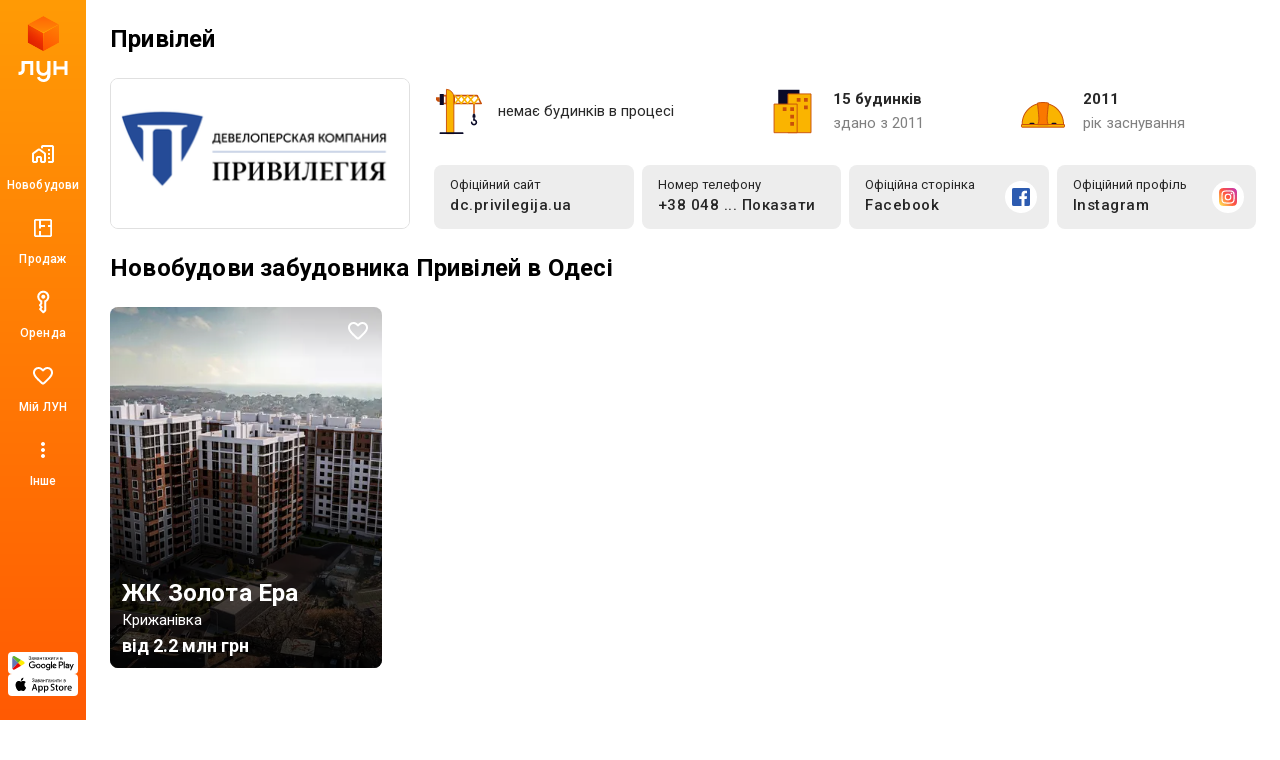

--- FILE ---
content_type: image/svg+xml
request_url: https://lun-images.lunstatic.net/bd-ua-01/origin/company-image/2145.svg
body_size: 7108
content:
<svg width="184" height="184" viewBox="0 0 184 184" fill="none" xmlns="http://www.w3.org/2000/svg">
<g clip-path="url(#clip0_463_78458)">
<mask id="mask0_463_78458" style="mask-type:luminance" maskUnits="userSpaceOnUse" x="0" y="0" width="184" height="184">
<path d="M184 0H0V184H184V0Z" fill="white"/>
</mask>
<g mask="url(#mask0_463_78458)">
<path fill-rule="evenodd" clip-rule="evenodd" d="M92 184C41.19 184 0 142.812 0 92C0 41.19 41.19 0 92 0C142.809 0 184 41.19 184 92C184 142.812 142.809 184 92 184Z" fill="#E0E0E0"/>
<path d="M157.585 135.637C152.153 138.36 146.719 141.086 141.287 143.809C134.456 147.235 127.624 150.66 120.797 154.094C120.573 154.206 120.368 154.181 120.153 154.164C117.531 153.97 114.909 153.774 112.287 153.573C109.274 153.343 106.262 153.106 103.247 152.883C101.153 152.729 99.0566 152.602 96.9602 152.448C93.9646 152.226 90.9689 151.985 87.9732 151.764C85.8452 151.605 83.7151 151.472 81.585 151.316C79.0306 151.13 76.4782 150.928 73.9238 150.74C71.8296 150.586 69.7332 150.446 67.639 150.294C65.1015 150.111 62.5639 149.919 60.0264 149.733C57.9152 149.579 55.8041 149.429 53.693 149.273C51.1217 149.083 48.5525 148.882 45.9811 148.692C43.9207 148.54 41.8581 148.399 39.7977 148.249C37.6528 148.093 35.5079 147.928 33.3609 147.772C31.2498 147.618 29.1366 147.468 27.0234 147.324C26.276 147.273 26.276 147.284 26.276 146.558C26.276 113.867 26.276 81.1745 26.2676 48.484C26.2676 48.1082 26.371 47.9161 26.7109 47.7472C35.567 43.3687 44.4189 38.9797 53.2708 34.5928C56.3889 33.0475 59.5112 31.5085 62.6315 29.9611C62.7982 29.8787 62.946 29.7605 63.1022 29.6592C63.2732 29.6592 63.4442 29.6592 63.6152 29.6592C65.1479 29.9294 66.7038 29.9336 68.2491 30.0666C69.9 30.2081 71.553 30.301 73.206 30.4213C75.3171 30.5754 77.4282 30.7401 79.5393 30.8921C81.6842 31.0462 83.8312 31.1855 85.9782 31.3375C88.1907 31.4958 90.4052 31.6626 92.6177 31.8231C94.1841 31.9371 95.7506 32.0468 97.317 32.1587C99.5295 32.3192 101.742 32.4817 103.956 32.6422C105.523 32.7562 107.089 32.8638 108.656 32.9778C110.801 33.1362 112.946 33.3008 115.09 33.455C116.724 33.5732 118.361 33.6766 119.997 33.7948C122.602 33.9848 125.207 34.1875 127.81 34.3775C130.041 34.5422 132.271 34.6942 134.502 34.8567C136.989 35.0362 139.474 35.2241 141.959 35.4014C144.103 35.5534 146.25 35.6885 148.397 35.8447C151.461 36.0664 154.526 36.3028 157.589 36.5308C157.585 69.5697 157.585 102.602 157.585 135.637ZM155.55 86.427C155.548 86.427 155.544 86.427 155.541 86.427C155.541 70.6126 155.537 54.7962 155.558 38.9818C155.558 38.4498 155.379 38.3232 154.921 38.2978C153.591 38.224 152.261 38.1374 150.933 38.0424C148.275 37.8524 145.619 37.6497 142.963 37.4576C140.886 37.3077 138.807 37.1684 136.727 37.0164C134.139 36.8264 131.551 36.6258 128.963 36.4358C126.748 36.2733 124.533 36.1171 122.319 35.9587C119.781 35.7751 117.244 35.5893 114.704 35.4077C112.557 35.2536 110.41 35.108 108.263 34.9517C105.641 34.7638 103.019 34.5654 100.397 34.3775C98.3177 34.2276 96.2382 34.0904 94.1609 33.9384C91.0956 33.7146 88.0302 33.4782 84.9649 33.2544C81.8827 33.0306 78.7984 32.8195 75.714 32.6C72.0344 32.3382 68.3526 32.1017 64.6792 31.7851C63.8306 31.7112 63.1086 31.8421 62.395 32.258C62.0572 32.4543 61.6941 32.6063 61.3416 32.7815C56.2369 35.3212 51.1344 37.8651 46.0276 40.3984C40.2516 43.2632 34.4713 46.1195 28.689 48.9695C28.3829 49.1194 28.2879 49.2904 28.29 49.6303C28.3006 81.3117 28.2985 112.993 28.2985 144.675C28.2985 145.462 28.3006 145.443 29.1112 145.494C30.7136 145.591 32.3159 145.707 33.9161 145.825C36.555 146.019 39.1939 146.222 41.8349 146.416C44.3387 146.6 46.8446 146.775 49.3483 146.959C51.9366 147.149 54.5248 147.349 57.113 147.539C59.1904 147.691 61.2698 147.831 63.3471 147.983C66.005 148.177 68.6608 148.378 71.3166 148.574C73.3095 148.72 75.3023 148.859 77.2952 149.005C79.5267 149.167 81.756 149.336 83.9875 149.499C86.031 149.648 88.0767 149.792 90.1202 149.944C92.605 150.13 95.0898 150.328 97.5767 150.512C99.7237 150.67 101.871 150.81 104.016 150.968C106.519 151.152 109.021 151.348 111.525 151.536C114.216 151.736 116.906 151.926 119.598 152.135C120.022 152.169 120.389 152.099 120.774 151.905C126.351 149.097 131.937 146.307 137.519 143.505C143.282 140.613 149.035 137.706 154.811 134.839C155.389 134.552 155.565 134.239 155.565 133.615C155.546 117.885 155.55 102.155 155.55 86.427Z" fill="#1D1D1B"/>
<path d="M103.698 111.353C103.698 108.516 103.702 105.68 103.694 102.843C103.692 102.474 103.677 102.275 104.203 102.345C106.654 102.668 109.113 102.928 111.57 103.208C115.085 103.612 117.306 107.215 116.012 110.411C115.767 111.015 115.377 111.516 114.843 111.864C114.505 112.083 114.583 112.191 114.851 112.352C117.283 113.81 117.621 117.412 116.284 119.432C115.467 120.667 114.277 121.233 112.839 121.345C111.811 121.425 110.798 121.239 109.782 121.123C107.901 120.908 106.024 120.657 104.141 120.46C103.736 120.418 103.692 120.253 103.694 119.916C103.702 117.061 103.698 114.207 103.698 111.353ZM106.284 115.37C106.284 116.035 106.331 116.707 106.269 117.365C106.217 117.938 106.48 118.043 106.955 118.081C107.751 118.144 108.541 118.284 109.337 118.353C110.371 118.444 111.395 118.662 112.44 118.6C113.399 118.543 114.22 117.94 114.365 117.057C114.64 115.383 114.011 113.924 112.195 113.481C110.361 113.033 108.452 112.991 106.582 112.734C106.307 112.696 106.278 112.848 106.28 113.067C106.288 113.836 106.284 114.604 106.284 115.37ZM106.284 107.652C106.284 108.216 106.326 108.784 106.271 109.341C106.219 109.884 106.434 110.027 106.936 110.076C108.357 110.211 109.776 110.386 111.192 110.57C112.324 110.715 113.164 110.401 113.544 109.643C114.264 108.207 113.356 106.246 111.775 105.989C110.08 105.714 108.366 105.562 106.66 105.349C106.369 105.313 106.269 105.408 106.278 105.708C106.299 106.354 106.284 107.004 106.284 107.652Z" fill="#1D1D1B"/>
<path d="M135.742 115.157C135.776 116.836 135.451 118.598 134.53 120.213C132.55 123.684 129.022 124.617 125.497 123.139C123.257 122.2 121.75 120.482 120.781 118.311C119.33 115.064 119.168 111.733 120.574 108.433C121.815 105.516 124.699 103.873 127.526 104.243C130.27 104.602 132.314 105.997 133.829 108.256C135.195 110.295 135.761 112.561 135.742 115.157ZM133.264 114.716C133.31 114.266 133.221 113.827 133.166 113.388C132.926 111.429 132.191 109.702 130.684 108.372C128.393 106.35 123.814 105.997 122.482 110.754C121.91 112.793 122.022 114.851 122.784 116.834C123.411 118.461 124.439 119.795 126.075 120.517C128.864 121.75 131.68 120.828 132.789 117.729C133.141 116.751 133.228 115.738 133.264 114.716Z" fill="#1D1D1B"/>
<path d="M104.423 52.0499C104.394 49.8269 104.81 47.8805 106.017 46.1705C108.238 43.0249 111.829 42.5647 115.049 44.0594C117.405 45.1529 118.912 47.0846 119.799 49.4596C120.789 52.1112 120.922 54.8535 119.974 57.543C118.253 62.4176 113.571 63.661 109.539 61.4697C106.57 59.8568 105.093 57.1483 104.546 53.8803C104.434 53.2195 104.438 52.5545 104.423 52.0499ZM106.921 52.1407C106.921 52.3793 106.91 52.6199 106.923 52.8585C106.936 53.097 106.967 53.3356 107.003 53.5699C107.358 55.909 108.318 57.9104 110.482 59.0588C113.301 60.5556 116.573 59.7787 117.671 56.2658C118.342 54.1125 118.222 51.9465 117.324 49.867C116.607 48.2077 115.469 46.9305 113.704 46.3225C110.75 45.3049 108.221 46.5589 107.273 49.5166C106.999 50.3674 106.912 51.2498 106.921 52.1407Z" fill="#1D1D1B"/>
<path d="M132.524 93.7376C131.861 93.6616 131.217 93.5877 130.574 93.518C130.308 93.4884 130.223 93.3259 130.166 93.081C129.833 91.6011 129.48 90.1254 129.144 88.6456C129.079 88.3563 128.99 88.1684 128.64 88.1304C126.52 87.8982 124.403 87.6512 122.287 87.3852C121.899 87.3367 121.758 87.4486 121.671 87.8264C121.35 89.2219 120.983 90.6068 120.662 92.0043C120.599 92.2767 120.497 92.3273 120.25 92.2936C119.659 92.2133 119.064 92.1331 118.468 92.0909C118.055 92.0613 118.017 91.8819 118.101 91.5272C118.829 88.4746 119.545 85.4198 120.265 82.3671C120.86 79.8443 121.466 77.3258 122.047 74.8009C122.121 74.48 122.207 74.404 122.545 74.4462C124.441 74.6848 126.339 74.8938 128.239 75.1028C128.591 75.1408 128.766 75.3012 128.845 75.6538C130.109 81.396 131.384 87.1361 132.655 92.8762C132.695 93.0599 132.729 93.2457 132.786 93.423C132.877 93.6996 132.792 93.8051 132.524 93.7376ZM128.057 85.3564C128.42 85.5084 128.403 85.2319 128.338 84.9406C127.814 82.612 127.282 80.2877 126.759 77.9591C126.712 77.7564 126.649 77.6446 126.404 77.6213C125.743 77.5622 125.083 77.4757 124.426 77.3722C124.149 77.3279 124.111 77.482 124.067 77.6783C123.93 78.2589 123.786 78.8373 123.647 79.4179C123.263 81.0266 122.876 82.6331 122.499 84.2418C122.454 84.4318 122.29 84.6851 122.691 84.7316C124.451 84.93 126.21 85.139 128.057 85.3564Z" fill="#1D1D1B"/>
<path d="M88.4772 50.2993C88.4772 47.4789 88.4857 44.6606 88.4688 41.8401C88.4667 41.3989 88.5807 41.2997 89.0198 41.3546C91.0507 41.6079 93.0816 41.8591 95.1188 42.047C97.9054 42.3025 100.192 43.3855 101.404 46.0222C102.432 48.26 102.404 50.502 100.768 52.5118C99.8582 53.6286 98.6127 54.1521 97.194 54.245C95.6677 54.3463 94.1688 54.017 92.6593 53.8819C92.3532 53.8545 92.0429 53.8397 91.7452 53.7721C91.3293 53.6771 91.1752 53.7742 91.1837 54.2344C91.209 55.8917 91.1794 57.5489 91.2069 59.2061C91.2132 59.6368 91.076 59.736 90.6812 59.679C90.0563 59.5903 89.4293 59.5207 88.8002 59.4763C88.416 59.4489 88.4835 59.1892 88.4835 58.9633C88.4793 57.2365 88.4814 55.5117 88.4814 53.7848C88.4772 52.6237 88.4772 51.4605 88.4772 50.2993ZM99.3368 48.6147C99.3452 46.6281 98.1524 45.22 96.0962 44.9076C94.5973 44.6796 93.0794 44.5656 91.5742 44.3735C91.2132 44.327 91.1837 44.4706 91.1858 44.7598C91.1942 46.7083 91.1984 48.6569 91.1816 50.6033C91.1794 50.939 91.2892 51.0403 91.608 51.072C93.0689 51.2135 94.5277 51.3633 95.9843 51.5364C98.03 51.7813 99.3304 50.6582 99.3368 48.6147Z" fill="#1D1D1B"/>
<path d="M84.4322 49.8199C84.4322 52.6572 84.4217 55.4945 84.4428 58.334C84.447 58.7984 84.3203 58.9356 83.8686 58.8554C83.3323 58.7604 82.7877 58.6992 82.243 58.6591C81.9496 58.638 81.8651 58.5176 81.8736 58.2411C81.8883 57.6605 81.8778 57.0779 81.8778 56.4973C81.8778 52.2582 81.8714 48.0191 81.8862 43.7779C81.8883 43.3472 81.8123 43.1783 81.3247 43.1276C79.1882 42.9039 77.0581 42.6125 74.9238 42.355C74.2356 42.2726 74.2461 42.2853 74.2461 42.9714C74.2503 47.6729 74.2482 52.3743 74.2461 57.0736C74.2461 57.6901 74.2356 57.6901 73.6107 57.612C73.1019 57.5486 72.5952 57.4663 72.0864 57.4325C71.7719 57.4114 71.6685 57.2721 71.6853 56.9829C71.6959 56.795 71.6896 56.6071 71.6896 56.4192C71.6896 50.9155 71.6896 45.4098 71.6896 39.9061C71.6896 39.2538 71.6874 39.2749 72.3144 39.3509C74.719 39.6422 77.1257 39.9188 79.5323 40.2038C81.0397 40.3811 82.5449 40.569 84.0543 40.7358C84.4048 40.7738 84.4364 40.9659 84.4364 41.253C84.4301 44.1093 84.4322 46.9635 84.4322 49.8199Z" fill="#1D1D1B"/>
<path d="M148.029 86.5224C148.029 89.3766 148.022 92.2308 148.037 95.085C148.039 95.4946 147.944 95.6276 147.516 95.5347C147.017 95.4249 146.504 95.3531 145.996 95.3384C145.556 95.3257 145.51 95.1062 145.512 94.7536C145.523 93.1977 145.516 91.6439 145.516 90.088C145.516 89.4209 145.495 88.7538 145.525 88.0888C145.544 87.6814 145.459 87.4998 144.997 87.4491C142.863 87.2148 140.73 86.9404 138.6 86.6575C138.237 86.6089 138.172 86.7018 138.174 87.0438C138.189 89.3175 138.172 91.589 138.189 93.8627C138.191 94.2659 138.108 94.4116 137.678 94.3229C137.194 94.2237 136.698 94.1878 136.206 94.1456C135.799 94.1118 135.638 93.9514 135.643 93.5038C135.668 91.1795 135.653 88.8551 135.653 86.5308C135.653 83.1805 135.66 79.8323 135.645 76.4819C135.643 76.0871 135.721 75.9267 136.151 76.0027C136.721 76.104 137.3 76.1631 137.876 76.218C138.214 76.2497 138.176 76.4735 138.176 76.6951C138.176 78.935 138.187 81.1728 138.172 83.4106C138.17 83.7589 138.222 83.9025 138.619 83.9489C140.752 84.1917 142.882 84.4619 145.01 84.7533C145.428 84.8103 145.527 84.7216 145.523 84.3015C145.502 82.165 145.512 80.0286 145.514 77.8922C145.514 77.168 145.518 77.1638 146.255 77.2546C146.694 77.3095 147.133 77.4193 147.573 77.4235C147.984 77.4298 148.035 77.6135 148.035 77.9597C148.024 80.7105 148.029 83.4634 148.029 86.2141C148.029 86.3176 148.029 86.4189 148.029 86.5224Z" fill="#1D1D1B"/>
<path d="M71.0944 108.108C71.1134 105.615 71.5589 103.554 72.9543 101.806C74.5756 99.7753 76.6804 98.9245 79.2771 99.275C82.7815 99.7479 84.8821 101.92 86.2628 104.979C86.5288 105.57 86.7103 106.193 86.875 106.82C86.9362 107.054 86.951 107.202 86.6005 107.135C86.0326 107.027 85.4521 106.953 84.8758 106.919C84.5211 106.9 84.3839 106.742 84.2741 106.432C83.7632 104.998 82.9525 103.765 81.6774 102.904C79.0512 101.129 74.8691 101.464 73.8727 105.904C73.2435 108.707 73.5708 111.405 75.5256 113.669C77.0182 115.395 78.9499 116.082 81.1919 115.495C82.8765 115.056 83.816 113.776 84.3628 112.208C84.5148 111.773 84.6942 111.655 85.1249 111.735C85.6442 111.832 86.172 111.88 86.6998 111.927C86.9447 111.948 87.0523 112.037 86.9784 112.279C86.3303 114.445 85.3085 116.371 83.2945 117.566C81.2489 118.78 79.085 118.674 76.9929 117.768C73.7291 116.356 72.0508 113.662 71.3245 110.293C71.1493 109.478 71.0691 108.642 71.0944 108.108Z" fill="#1D1D1B"/>
<path d="M73.6214 78.021C73.613 80.3622 74.24 82.4353 75.95 84.0756C77.204 85.2811 78.7366 85.8152 80.4487 85.6189C82.4163 85.393 83.5943 84.1242 84.3079 82.3635C84.595 81.6584 84.5802 81.6542 85.3149 81.7408C85.7561 81.7914 86.1973 81.8294 86.6385 81.8801C86.8496 81.9054 87.0586 81.9371 86.9679 82.2516C86.3852 84.2699 85.431 86.058 83.6682 87.2866C81.745 88.6272 79.6339 88.6694 77.5016 87.9263C74.5799 86.9109 72.777 84.7491 71.7869 81.9054C70.801 79.0723 70.744 76.1928 71.9747 73.4145C73.6721 69.585 77.3665 68.2191 81.2679 69.737C83.9532 70.782 85.4943 72.9184 86.4823 75.5193C86.6449 75.9479 86.7567 76.3975 86.8834 76.8388C86.9404 77.0435 86.9087 77.147 86.6364 77.1026C86.115 77.0161 85.5872 76.9675 85.0615 76.9169C84.6414 76.8768 84.3839 76.7226 84.2213 76.2709C83.6492 74.6833 82.7097 73.328 81.1771 72.5574C77.8584 70.8875 74.4954 72.2661 73.7565 76.2645C73.651 76.8578 73.6404 77.4531 73.6214 78.021Z" fill="#1D1D1B"/>
<path d="M103.859 81.3896C103.859 78.5882 103.859 75.7846 103.859 72.9832C103.859 72.3098 103.857 72.3161 104.511 72.3963C106.576 72.6475 108.638 72.9135 110.705 73.1373C113.65 73.4561 116.088 75.8628 116.454 78.8078C116.688 80.6951 116.399 82.422 115.043 83.8449C113.756 85.1981 112.111 85.4071 110.363 85.2044C109.16 85.0651 107.956 84.9215 106.757 84.7526C106.348 84.6956 106.398 84.9384 106.398 85.1791C106.398 86.8363 106.382 88.4935 106.411 90.1508C106.42 90.6215 106.278 90.744 105.833 90.6701C105.277 90.5772 104.718 90.5139 104.159 90.4695C103.768 90.44 103.859 90.1719 103.859 89.9481C103.855 88.5125 103.857 87.077 103.857 85.6414C103.859 84.227 103.859 82.8083 103.859 81.3896ZM106.405 78.6621C106.405 79.6184 106.42 80.5726 106.398 81.529C106.39 81.89 106.485 82.0335 106.869 82.0736C108.222 82.2109 109.569 82.4368 110.925 82.5423C112.24 82.6458 113.253 82.2679 113.726 81.0519C114.465 79.1476 113.768 76.494 111.18 75.9725C109.732 75.6812 108.246 75.582 106.778 75.3835C106.468 75.3413 106.398 75.4616 106.403 75.7466C106.413 76.7156 106.405 77.6889 106.405 78.6621Z" fill="#1D1D1B"/>
<path d="M93.13 111.769C93.13 109.375 93.1173 106.983 93.1427 104.589C93.1469 104.186 93.0223 104.059 92.6487 104.019C91.0696 103.856 89.4947 103.664 87.9156 103.51C87.6073 103.481 87.5018 103.39 87.5102 103.082C87.5292 102.414 87.5229 101.747 87.5123 101.082C87.5081 100.818 87.5693 100.736 87.8628 100.77C91.439 101.184 95.0173 101.581 98.5957 101.982C99.4253 102.075 100.255 102.184 101.087 102.267C101.317 102.29 101.431 102.351 101.429 102.596C101.422 103.297 101.427 103.998 101.427 104.699C101.427 104.931 101.338 105.026 101.08 104.996C99.5225 104.806 97.9623 104.646 96.4086 104.443C95.9441 104.382 95.8048 104.481 95.8069 104.977C95.8259 109.729 95.8132 114.482 95.828 119.234C95.8301 119.688 95.7499 119.833 95.2665 119.732C94.7007 119.616 94.1159 119.574 93.5375 119.542C93.1448 119.521 93.13 119.301 93.13 118.999C93.1363 116.588 93.1342 114.18 93.1342 111.769C93.1321 111.769 93.1321 111.769 93.13 111.769Z" fill="#1D1D1B"/>
<path d="M95.818 82.0104C95.818 84.4023 95.8096 86.7942 95.8265 89.1861C95.8286 89.5703 95.7336 89.7054 95.3388 89.6484C94.7139 89.5576 94.0869 89.4964 93.4578 89.4352C93.2214 89.4119 93.1243 89.3043 93.1369 89.0742C93.1433 88.9369 93.1369 88.8018 93.1369 88.6646C93.1369 83.9822 93.1327 79.3018 93.1433 74.6194C93.1433 74.1845 93.1053 73.9628 92.5627 73.9206C91.0511 73.8024 89.548 73.5765 88.0386 73.4287C87.6248 73.3886 87.4834 73.2535 87.5087 72.8355C87.5446 72.2402 87.5298 71.6406 87.5129 71.041C87.5045 70.7518 87.591 70.642 87.8908 70.6758C89.8394 70.8996 91.79 71.1128 93.7386 71.3324C95.7209 71.5562 97.7033 71.7842 99.6856 72.0122C99.8714 72.0333 100.057 72.0586 100.243 72.0882C101.425 72.2634 101.425 72.2634 101.425 73.4688C101.425 73.777 101.402 74.0853 101.431 74.3914C101.469 74.8052 101.301 74.9234 100.906 74.8769C99.5674 74.7144 98.2247 74.5919 96.8905 74.4146C95.8159 74.2732 95.8201 74.2478 95.8201 75.2949C95.818 77.5327 95.818 79.7705 95.818 82.0104Z" fill="#1D1D1B"/>
</g>
</g>
<defs>
<clipPath id="clip0_463_78458">
<rect width="184" height="184" fill="white"/>
</clipPath>
</defs>
</svg>


--- FILE ---
content_type: image/svg+xml
request_url: https://lun-images.lunstatic.net/bd-ua-01/origin/company-image/856.svg
body_size: 15717
content:
<?xml version="1.0" encoding="UTF-8"?>
<svg width="184px" height="184px" viewBox="0 0 184 184" version="1.1" xmlns="http://www.w3.org/2000/svg" xmlns:xlink="http://www.w3.org/1999/xlink">
    <!-- Generator: Sketch 59.1 (86144) - https://sketch.com -->
    <title>logo-kador-l</title>
    <desc>Created with Sketch.</desc>
    <defs>
        <linearGradient x1="0%" y1="0%" x2="100%" y2="0%" id="linearGradient-1">
            <stop stop-color="#C6B284" offset="0%"></stop>
            <stop stop-color="#F0E0C1" offset="5%"></stop>
            <stop stop-color="#C6B284" offset="100%"></stop>
        </linearGradient>
        <linearGradient x1="0%" y1="0%" x2="100%" y2="0%" id="linearGradient-2">
            <stop stop-color="#C6B284" offset="0%"></stop>
            <stop stop-color="#F0E0C1" offset="5%"></stop>
            <stop stop-color="#C6B284" offset="100%"></stop>
        </linearGradient>
        <linearGradient x1="0%" y1="0%" x2="100%" y2="0%" id="linearGradient-3">
            <stop stop-color="#C6B284" offset="0%"></stop>
            <stop stop-color="#F0E0C1" offset="5%"></stop>
            <stop stop-color="#C6B284" offset="100%"></stop>
        </linearGradient>
        <linearGradient x1="0%" y1="0%" x2="100%" y2="0%" id="linearGradient-4">
            <stop stop-color="#C6B284" offset="0%"></stop>
            <stop stop-color="#F0E0C1" offset="5%"></stop>
            <stop stop-color="#C6B284" offset="100%"></stop>
        </linearGradient>
        <linearGradient x1="0%" y1="0%" x2="100%" y2="0%" id="linearGradient-5">
            <stop stop-color="#C6B284" offset="0%"></stop>
            <stop stop-color="#F0E0C1" offset="5%"></stop>
            <stop stop-color="#C6B284" offset="100%"></stop>
        </linearGradient>
        <linearGradient x1="0%" y1="0%" x2="100%" y2="0%" id="linearGradient-6">
            <stop stop-color="#C6B284" offset="0%"></stop>
            <stop stop-color="#F0E0C1" offset="5%"></stop>
            <stop stop-color="#C6B284" offset="100%"></stop>
        </linearGradient>
        <linearGradient x1="0%" y1="0%" x2="100%" y2="0%" id="linearGradient-7">
            <stop stop-color="#C6B284" offset="0%"></stop>
            <stop stop-color="#F0E0C1" offset="5%"></stop>
            <stop stop-color="#C6B284" offset="100%"></stop>
        </linearGradient>
        <linearGradient x1="0%" y1="0%" x2="100%" y2="0%" id="linearGradient-8">
            <stop stop-color="#C6B284" offset="0%"></stop>
            <stop stop-color="#F0E0C1" offset="5%"></stop>
            <stop stop-color="#C6B284" offset="100%"></stop>
        </linearGradient>
        <linearGradient x1="0%" y1="0%" x2="100%" y2="0%" id="linearGradient-9">
            <stop stop-color="#C6B284" offset="0%"></stop>
            <stop stop-color="#F0E0C1" offset="5%"></stop>
            <stop stop-color="#C6B284" offset="100%"></stop>
        </linearGradient>
        <linearGradient x1="0%" y1="0%" x2="100%" y2="0%" id="linearGradient-10">
            <stop stop-color="#C6B284" offset="0%"></stop>
            <stop stop-color="#F0E0C1" offset="5%"></stop>
            <stop stop-color="#C6B284" offset="100%"></stop>
        </linearGradient>
        <linearGradient x1="0%" y1="0%" x2="100%" y2="0%" id="linearGradient-11">
            <stop stop-color="#C6B284" offset="0%"></stop>
            <stop stop-color="#F0E0C1" offset="5%"></stop>
            <stop stop-color="#C6B284" offset="100%"></stop>
        </linearGradient>
        <linearGradient x1="0%" y1="0%" x2="100%" y2="0%" id="linearGradient-12">
            <stop stop-color="#C6B284" offset="0%"></stop>
            <stop stop-color="#F0E0C1" offset="5%"></stop>
            <stop stop-color="#C6B284" offset="100%"></stop>
        </linearGradient>
    </defs>
    <g id="logo-kador-l" stroke="none" stroke-width="1" fill="none" fill-rule="evenodd">
        <g id="Page-1" transform="translate(0.000000, -1.000000)">
            <g id="Group-3" transform="translate(0.000000, 0.897920)">
                <path d="M91.9993509,184.10208 C41.1897864,184.10208 0,142.913592 0,92.1027291 C0,41.2918664 41.1897864,0.10208 91.9993509,0.10208 C142.808915,0.10208 184,41.2918664 184,92.1027291 C184,142.913592 142.808915,184.10208 91.9993509,184.10208 Z" id="Fill-1" fill="#092A1E"></path>
                <g id="logo-copy-2" transform="translate(24.000000, 17.000000)">
                    <path d="M46.9156,126.9562 L46.6347,126.9562 C46.6347,126.7283 46.5287,125.9598 46.3273,124.6454 L41.7587,125.1489 C42.3523,127.6929 42.6491,130.3906 42.6491,133.2367 C42.6491,135.5157 42.5537,138.4519 42.3417,142.0506 L47.1117,142.0506 C47.0375,139.4801 47.0004,135.8125 47.0004,131.0478 C47.5622,129.4684 48.7176,128.6787 50.4719,128.6787 C51.3835,128.6787 52.2739,128.8642 53.1643,129.2193 L54.2031,125.0323 C53.1272,124.6348 52.1626,124.438675 51.2987,124.438675 C49.4808,124.4334 48.018,125.2761 46.9156,126.9562 L46.9156,126.9562 Z M33.549,130.4383 C33.7981,132.0442 33.9306,133.5017 33.9306,134.7843 C33.9306,136.0616 34.0207,137.3654 34.2009,138.6904 C33.2999,138.8388 32.5155,138.9024 31.8318,138.9024 C31.3601,138.9024 30.9096,138.8706 30.475,138.807 C28.6624,138.542 27.1943,137.7311 26.0707,136.3584 C24.6821,134.6624 23.9878,132.6749 23.9878,130.3959 C23.9878,128.1593 24.6079,126.2672 25.8534,124.7196 C26.924,123.3946 28.461,122.6314 30.475,122.4459 C30.8036,122.4141 31.1375,122.3982 31.4926,122.3982 C32.9925,122.3982 34.6726,122.642 36.5488,123.1296 L37.1371,118.9055 C35.669,118.5557 33.973,118.3861 32.0491,118.3861 C31.5085,118.3861 30.9838,118.4073 30.475,118.4497 C27.1201,118.7359 24.4383,119.9602 22.4349,122.1279 C20.1294,124.6242 18.974,127.5657 18.974,130.9471 C18.974,134.1589 20.034,136.8937 22.154,139.1409 C24.0938,141.2026 26.871,142.3209 30.4803,142.4905 C30.8142,142.5064 31.1481,142.517 31.4979,142.517 C33.4112,142.517 35.7909,142.1566 38.6317,141.4199 C38.5416,139.1409 38.4886,137.323 38.4886,135.9768 C38.4886,134.1112 38.5363,132.2562 38.6317,130.4224 L33.549,130.4224 L33.549,130.4383 Z M9.487,103.1963 L9.487,102.926 C10.5258,102.1999 12.1741,100.5039 14.4266,97.838 C16.6155,95.2569 17.7126,93.7729 17.7126,93.3807 L12.3755,93.3807 C12.3755,93.7941 11.342,95.4318 9.275,98.2832 C7.1444,101.2247 5.8194,102.6928 5.2947,102.6928 L4.9025,102.6928 C4.9025,99.7884 4.9714,96.6879 5.0986,93.3807 L0.0477,93.3807 C0.2014,96.4441 0.2809,100.1594 0.2809,104.5054 C0.2809,109.0316 0.2014,113.0967 0.0477,116.706 L5.0986,116.706 C4.9714,112.1904 4.9025,108.5705 4.9025,105.8516 L5.4431,105.8516 C6.3335,105.8516 7.8599,107.5741 10.0117,111.0244 C12.031,114.268 13.038,116.1548 13.038,116.706 L18.8945,116.706 C18.8945,116.2184 17.6755,114.0719 15.2375,110.2718 C12.6246,106.1908 10.706,103.8323 9.487,103.1963 Z M99.3644,116.706 C99.2584,113.5737 99.2054,110.4732 99.2054,107.4045 C99.8361,107.3992 100.5039,107.3939 101.1929,107.3939 C101.7759,107.3939 102.3006,107.4575 102.7723,107.5794 C103.6309,107.8073 104.2987,108.2419 104.7757,108.8779 C105.5177,109.869 106.5777,112.4819 107.9663,116.706 L113.2663,116.706 C111.724,112.5826 110.4997,109.7524 109.5881,108.2048 C108.6818,106.6572 107.6271,105.7138 106.4187,105.3799 L106.4187,105.1096 C109.5457,103.9436 111.1092,101.866 111.1092,98.898 C111.1092,95.1509 108.3691,93.2694 102.8836,93.2694 L102.7617,93.2694 C101.8289,93.2694 100.8166,93.2906 99.7195,93.3224 C98.58,93.3595 97.8274,93.3754 97.4723,93.3754 L94.3718,93.3754 C94.5255,96.4388 94.605,100.1541 94.605,104.5001 C94.605,109.0263 94.5255,113.0914 94.3718,116.7007 L99.3644,116.7007 L99.3644,116.706 Z M101.9614,96.6614 C102.2423,96.6614 102.5126,96.672 102.767,96.6932 C105.2845,96.8893 106.5459,98.0712 106.5459,100.2283 C106.5459,102.3748 105.2845,103.6521 102.767,104.0496 C102.1946,104.1397 101.5586,104.1874 100.8537,104.1874 C100.3926,104.1874 99.8361,104.1768 99.1842,104.1503 C99.1842,101.177 99.1153,98.7602 98.9881,96.9158 C99.8467,96.7409 100.8431,96.6614 101.9614,96.6614 L101.9614,96.6614 Z M131.4559,108.2048 C130.5496,106.6572 129.4949,105.7138 128.2865,105.3799 L128.2865,105.1096 C131.4135,103.9436 132.977,101.866 132.977,98.898 C132.977,95.1509 130.2369,93.2694 124.7514,93.2694 L124.6295,93.2694 C123.6967,93.2694 122.6844,93.2906 121.5873,93.3224 C120.4478,93.3595 119.6952,93.3754 119.3454,93.3754 L116.2449,93.3754 C116.3986,96.4388 116.4781,100.1541 116.4781,104.5001 C116.4781,109.0263 116.3986,113.0914 116.2449,116.7007 L121.2216,116.7007 C121.1156,113.5684 121.0626,110.4679 121.0626,107.3992 C121.6933,107.3939 122.3611,107.3886 123.0501,107.3886 C123.6331,107.3886 124.1578,107.4522 124.6295,107.5741 C125.4881,107.802 126.1559,108.2366 126.6329,108.8726 C127.3749,109.8637 128.4349,112.4766 129.8235,116.7007 L135.1288,116.7007 C133.5865,112.5879 132.3675,109.7524 131.4559,108.2048 L131.4559,108.2048 Z M124.6295,104.0443 C124.0571,104.1344 123.4211,104.1821 122.7162,104.1821 C122.2551,104.1821 121.6986,104.1715 121.0467,104.145 C121.0467,101.1717 120.9778,98.7549 120.8506,96.9105 C121.7092,96.7409 122.7056,96.6614 123.8239,96.6614 C124.1048,96.6614 124.3751,96.672 124.6295,96.6932 C127.147,96.8893 128.4084,98.0712 128.4084,100.2283 C128.4084,102.3748 127.147,103.6468 124.6295,104.0443 L124.6295,104.0443 Z M34.4288,93.3807 L27.6554,93.3807 C27.6554,94.1068 26.2615,98.0606 23.4737,105.2421 C20.6859,112.4236 19.292,116.2449 19.292,116.7113 L24.6874,116.7113 C24.6874,115.8633 25.2492,113.6267 26.3675,110.0068 L34.6514,110.0068 C35.7379,113.6903 36.2838,115.9216 36.2838,116.7113 L42.0131,116.7113 C42.0131,116.07 40.7517,112.1851 38.2236,105.0725 C35.6902,97.9546 34.4288,94.0591 34.4288,93.3807 L34.4288,93.3807 Z M30.4697,106.5883 L27.2049,106.5883 C29.3196,100.3873 30.3796,97.0536 30.3796,96.5872 L30.6658,96.5872 C30.6658,97.0907 31.6887,100.4244 33.7292,106.5883 L30.4697,106.5883 L30.4697,106.5883 Z M70.8027,114.0295 C72.9333,116.2449 75.5674,117.3526 78.7209,117.3526 C78.8216,117.3526 78.917,117.3526 79.0124,117.3473 C82.1924,117.2784 84.8689,116.0753 87.0472,113.738 C89.2944,111.3212 90.418,108.2843 90.418,104.6114 C90.418,101.1876 89.3527,98.368 87.2327,96.1579 C85.1021,93.9425 82.4627,92.8454 79.3145,92.8454 C79.2138,92.8454 79.1131,92.8454 79.0124,92.8507 C75.8377,92.9196 73.1559,94.1227 70.9776,96.46 C68.7304,98.8768 67.6121,101.9137 67.6121,105.5866 C67.6174,108.9945 68.6721,111.8141 70.8027,114.0295 Z M74.3855,99.0729 C75.6045,97.5094 77.0832,96.725 78.8322,96.725 L79.0177,96.725 C80.8091,96.7727 82.3249,97.5518 83.5598,99.0517 C84.8371,100.6046 85.4731,102.6292 85.4731,105.1255 C85.4731,107.5052 84.8689,109.4821 83.6499,111.0509 C82.4256,112.625 80.9469,113.4041 79.2032,113.4041 C79.1396,113.4041 79.076,113.4041 79.0124,113.3988 C77.2316,113.3458 75.7211,112.5667 74.4809,111.0668 C73.1983,109.5086 72.557,107.484 72.557,104.9983 C72.557,102.6186 73.1665,100.6417 74.3855,99.0729 L74.3855,99.0729 Z M92.7447,124.9899 L87.9058,125.1489 C88.0489,127.3908 88.1178,131.6626 88.1178,137.9431 C87.1002,138.6109 85.8918,138.9448 84.4979,138.9448 C83.2206,138.9448 82.362,138.436 81.9221,137.4237 C81.4875,136.4061 81.2755,134.4398 81.2755,131.5089 C81.2755,129.4525 81.3656,127.2848 81.5564,124.9899 L79.0177,125.08 L76.5638,125.1648 C76.7917,128.0692 76.9083,130.1839 76.9083,131.5089 C76.9083,132.0124 76.8977,132.5954 76.8765,133.2632 C76.8606,133.9363 76.85,134.4557 76.85,134.8214 C76.85,137.9166 77.3429,139.9836 78.3499,141.0171 C78.5513,141.2291 78.7739,141.4146 79.0177,141.5842 C79.9664,142.2361 81.2278,142.5647 82.8019,142.5647 C84.8848,142.5647 86.7186,141.9181 88.2821,140.6302 L88.5683,140.6302 C88.5683,141.0118 88.6637,141.5206 88.8545,142.1725 L93.0415,142.0241 C92.7235,139.178 92.5592,136.4273 92.5592,133.7614 C92.5592,130.1733 92.6228,127.2477 92.7447,124.9899 L92.7447,124.9899 Z M71.2479,126.5746 C69.5466,125.0164 67.5061,124.2373 65.1264,124.2373 C65.0151,124.2373 64.9038,124.2373 64.7925,124.2426 C62.4234,124.3168 60.3564,125.1701 58.5703,126.8025 C56.71,128.5091 55.7772,130.8782 55.7772,133.8992 C55.7772,136.7082 56.6358,138.8865 58.3371,140.4288 C60.0437,141.9764 62.0948,142.7449 64.4851,142.7449 C64.5858,142.7449 64.6918,142.7449 64.7925,142.7396 C67.1722,142.676 69.2551,141.828 71.0253,140.2009 C72.8803,138.5049 73.8025,136.1517 73.8025,133.1413 C73.7972,130.3217 72.9439,128.1328 71.2479,126.5746 Z M67.9301,137.8 C67.1351,138.8971 66.1069,139.443 64.8402,139.443 L64.7872,139.443 C63.5099,139.4271 62.4711,138.8388 61.6708,137.6834 C60.8599,136.5015 60.4518,135.0493 60.4518,133.3162 C60.4518,131.6732 60.8493,130.2952 61.6443,129.1928 C62.4393,128.0957 63.4675,127.5498 64.7342,127.5498 L64.7872,127.5498 C66.0645,127.5657 67.1033,128.154 67.9089,129.3094 C68.7145,130.4913 69.1279,131.9435 69.1279,133.6766 C69.1226,135.3249 68.7251,136.7029 67.9301,137.8 L67.9301,137.8 Z M61.2309,113.1232 C63.4092,110.5898 64.4957,107.6324 64.4957,104.2351 C64.4957,101.2247 63.5258,98.6436 61.5807,96.4918 C60.0013,94.7428 57.6322,93.704 54.4787,93.3807 C53.7632,93.3065 53,93.2694 52.205,93.2694 C51.8923,93.2694 51.2351,93.2853 50.2175,93.3224 C49.1999,93.3595 48.4367,93.3754 47.9226,93.3754 L44.785,93.3754 C44.9387,96.4388 45.0182,100.1541 45.0182,104.5001 C45.0182,109.0263 44.9387,113.0914 44.785,116.7007 C47.8908,116.8438 50.3288,116.9127 52.0937,116.9127 C52.9311,116.9127 53.7208,116.8544 54.4787,116.7378 C57.2718,116.3244 59.519,115.116 61.2309,113.1232 Z M57.7488,110.8442 C56.9379,111.883 55.8514,112.5826 54.4787,112.943 C53.7473,113.1391 52.9311,113.2345 52.0407,113.2345 C51.2616,113.2345 50.4878,113.155 49.714,113.0013 C49.5921,110.1923 49.5285,107.3621 49.5285,104.5054 C49.5285,101.8978 49.4649,99.4068 49.3536,97.0112 C50.244,96.9052 50.9542,96.8522 51.4683,96.8522 C52.5866,96.8522 53.5936,96.9847 54.4787,97.2444 C55.7666,97.626 56.8054,98.2779 57.6004,99.2054 C58.936,100.7795 59.6038,102.7087 59.6038,105.0036 C59.6038,107.3038 58.9837,109.2489 57.7488,110.8442 Z M106.6996,124.4122 C105.1626,124.4122 103.8535,124.6984 102.7723,125.2761 C102.3006,125.5252 101.8713,125.8273 101.4844,126.1877 L101.1982,126.1877 L100.9279,124.6454 L96.3434,125.1489 C96.9688,128.1805 97.2815,132.5901 97.2815,138.3724 C97.2815,142.8562 97.1702,146.8047 96.9582,150.2391 L101.8342,150.2391 C101.7494,147.2446 101.707,144.2766 101.707,141.351 L101.919,141.351 C102.1469,141.6054 102.4331,141.8227 102.7776,141.9976 C103.5249,142.3792 104.5531,142.5647 105.8622,142.5647 C108.4327,142.5647 110.4573,141.5842 111.936,139.6232 C113.4147,137.6675 114.1567,135.3885 114.1567,132.7968 C114.1567,130.5178 113.4889,128.5462 112.1533,126.8926 C110.8018,125.239 108.9945,124.4122 106.6996,124.4122 L106.6996,124.4122 Z M108.2419,137.5403 C107.4787,138.7222 106.2968,139.3052 104.7068,139.3052 C103.9807,139.3052 103.3341,139.1939 102.7723,138.9766 C102.4119,138.8388 102.0833,138.6533 101.7918,138.4254 C101.7918,135.6323 101.7017,132.553 101.5215,129.1981 C101.8554,128.7794 102.2688,128.4455 102.7723,128.2123 C103.4189,127.9049 104.2086,127.7512 105.1414,127.7512 C106.4664,127.7512 107.4999,128.2971 108.2525,129.3836 C109.0104,130.4648 109.381454,131.7633 109.381454,133.2685 C109.3867,134.938 109.0051,136.3637 108.2419,137.5403 L108.2419,137.5403 Z M53.0583,26.3304 C53.2703,26.6166 53.6413,26.8922 53.6148,27.295 C53.5989,27.5123 53.4346,27.5653 53.3922,27.8568 C53.3498,28.1801 53.318,28.2437 53.4187,28.5193 C53.6996,29.3143 53.1325,29.2295 53.159,29.6588 C53.1908,30.1676 53.4187,30.051 53.477,30.9255 C53.583,31.7523 53.6201,31.4449 53.9858,31.959 C54.1554,32.1657 54.2932,32.9554 54.1766,33.2522 C54.1342,33.3635 54.0918,33.3794 54.0441,33.4854 C53.5777,34.5401 54.1978,34.4871 53.6519,34.9588 C53.106,35.7591 53.3339,35.3192 53.4929,36.1619 C53.6307,36.8933 53.1802,37.1583 53.2809,37.5558 C53.3551,37.842 53.477,38.0381 53.5618,38.2925 C53.6784,38.6476 53.5247,38.8119 53.7473,39.1352 C54.3144,39.9567 54.3356,40.5715 55.0829,40.8789 C56.1641,41.3241 55.4009,41.5944 56.0899,41.9654 C56.3443,42.1032 56.6252,42.0979 56.9167,42.1615 C57.2188,42.2304 57.3248,42.4636 57.5156,42.5908 C58.1675,43.0254 58.5756,42.7021 59.307,42.718 C59.7893,42.7286 60.1497,43.4282 60.8175,43.1897 C61.2945,43.0201 61.8934,42.9035 62.4075,42.8134 C62.6831,43.0466 62.1372,43.4653 62.0259,43.5607 C61.3793,44.1437 61.5701,44.3186 60.6585,44.7055 C60.3458,44.838 60.1656,45.0235 59.8211,45.1719 C59.1321,45.474 58.8512,45.1931 57.9184,45.7867 C57.558,46.0146 56.7895,47.7159 56.4874,48.1929 C55.7666,49.3483 54.5317,49.8094 53.8957,50.6574 C53.6837,50.9436 53.6095,51.1344 53.3551,51.3729 C52.9576,51.7439 53.0477,53.0318 53.0371,53.5936 C53.0265,54.2667 53.4929,55.0564 54.1872,55.0723 L54.9451,54.9716 C54.9557,54.537 54.6271,54.6748 54.3939,54.3939 C54.2879,54.0123 54.6801,53.6519 54.9557,53.4717 C55.438,53.1855 55.1571,53.9434 55.6023,53.6466 C55.9627,53.5406 56.3443,53.53 56.5086,53.3551 C56.7365,53.1166 56.604,53.1325 56.9803,52.9417 C57.3778,52.735 57.7965,52.576 58.2205,52.4223 C58.3636,51.6008 58.618,51.4471 59.2222,51.0125 C59.3653,51.2563 58.9042,51.4895 58.7505,51.675 C58.565,51.9029 58.4484,52.2262 58.6551,52.6078 C58.8618,52.9894 59.1268,52.7244 59.4872,52.7562 C59.7787,52.7827 59.6621,52.8993 59.9271,52.8304 C60.049,52.7986 60.2504,52.6926 60.3511,52.6396 C63.9286,50.3659 68.9848,49.2317 71.5553,45.1719 C72.7531,43.2798 72.6789,41.7852 72.8697,39.5804 C72.9651,37.5611 72.9492,36.6919 75.313,34.874 C75.0374,34.5136 74.3007,34.4871 75.0374,33.6603 C75.5038,33.1409 75.6098,33.1621 76.2564,32.9766 C76.0338,31.906 74.5074,31.5562 73.5905,31.5933 C71.8044,31.6675 70.967,32.7381 70.0024,34.0313 C69.8964,34.1744 69.907,34.1744 69.8275,34.3228 C69.7374,34.4924 69.7162,34.4712 69.6155,34.6196 C68.8523,35.7591 68.0891,36.2679 66.9761,37.047 C67.7605,37.6353 67.4531,37.4604 68.423,37.4604 C68.6933,37.4604 68.8152,37.4975 68.8523,37.7678 C68.8841,38.0116 68.7516,38.1229 68.582,38.1971 C68.2163,38.3508 67.787,38.3084 67.3895,38.2342 C67.1722,38.1971 66.9708,38.2077 66.7588,38.1759 C66.197,38.0858 65.6564,37.9003 65.1423,37.6936 C64.1777,37.312 62.8792,35.1867 62.8792,34.2221 C62.8792,32.86 63.7537,32.383 62.0471,31.7099 C61.2574,31.3972 59.2593,30.2948 58.4007,29.8655 C57.7117,29.521 57.2082,29.0228 56.6464,28.5034 C55.9839,27.8939 55.6553,27.6607 55.0988,26.9346 L53.0689,24.3111 C52.8198,23.9878 52.6078,23.7334 52.3746,23.426 C52.1626,23.1451 51.9824,22.8006 51.781,22.4826 C51.2245,21.6081 51.1079,21.3643 50.7528,20.3891 C50.6786,20.1771 50.6786,19.928 50.4083,20.0234 C49.8783,20.2089 49.3907,21.4067 50.3924,22.7529 C51.2934,23.9719 52.1626,25.1167 53.0583,26.3304 L53.0583,26.3304 Z M71.4493,33.2946 C71.656,33.1886 72.0535,33.231 72.3768,33.1197 C72.6683,33.0137 72.9015,32.8706 73.2672,32.8706 C73.9191,32.913 74.1099,32.9501 74.6611,33.1992 C74.5498,33.3052 74.0304,33.1462 73.9191,33.2628 C73.776,33.4165 73.7018,33.655 73.4898,33.7186 C73.0976,33.7822 72.9704,33.8034 72.7054,33.7239 C72.4881,33.655 72.2814,33.496 72.0535,33.5013 C71.7991,33.5013 71.4334,33.6921 71.4493,33.2946 L71.4493,33.2946 Z M50.0161,55.3002 L52.7562,53.8851 L52.7615,52.9046 L51.463,53.53 C48.6328,54.9239 45.7125,55.809 42.612,56.4185 C42.1456,56.5086 41.4142,56.5987 41.1492,56.9061 C41.2658,57.1658 41.9972,57.6375 42.3205,57.7912 C43.0254,58.1251 48.7441,56.0581 50.0161,55.3002 Z" id="Shape" fill="url(#linearGradient-1)"></path>
                    <path d="M73.4421,33.4324 L73.6011,33.2151 C73.3414,33.0402 72.8909,33.1992 72.6312,33.3529 C72.8591,33.5543 73.405,33.4589 73.4421,33.4324 Z M60.4677,28.4239 C61.162,28.4239 61.7291,28.5352 62.4605,28.4716 L62.5082,27.7243 C61.1779,27.7932 60.7062,27.6077 59.519,27.2844 C59.5031,28.0847 59.6144,28.4239 60.4677,28.4239 Z M54.325,57.4679 C55.0511,56.4185 54.9875,56.3973 55.8196,55.3585 L55.1147,55.3161 C54.5847,55.9256 54.0494,56.3867 53.5353,57.0015 L52.8304,57.929 C52.6502,58.194 52.3269,58.5968 52.2686,59.0155 C52.5177,58.9943 52.7456,58.8883 52.9311,58.7717 C53.7526,58.2788 53.8268,58.1887 54.325,57.4679 L54.325,57.4679 Z M54.8656,57.8389 C55.7083,57.8336 56.339,56.3178 56.3602,55.7136 C56.4079,55.5175 56.4768,55.3638 56.6517,55.279 C56.8584,55.1783 56.9167,55.1253 57.0439,54.9769 C56.8107,54.9186 56.763,54.908 56.5457,55.0352 C56.0581,55.3267 56.021,55.3744 55.6235,56.18 C55.3532,56.7312 54.3992,57.5898 54.8656,57.8389 L54.8656,57.8389 Z" id="Shape" fill="url(#linearGradient-2)"></path>
                    <path d="M58.6922,53.0424 C58.2841,52.7668 58.4855,52.5866 57.6057,52.9682 C57.4149,53.053 57.2453,53.1378 57.0757,53.2332 C56.8213,53.371 56.8213,53.4823 56.6411,53.6413 C56.286,53.954 55.8938,53.7791 55.3797,53.9593 C54.9822,54.3992 55.4592,53.0636 54.6324,54.1978 C54.6218,54.2137 54.6271,54.2084 54.6377,54.2243 C54.7278,54.3197 54.8868,54.4098 55.0299,54.484 C55.2684,54.6006 55.3161,54.4787 55.5546,54.4257 C56.2277,54.2826 55.9627,54.2508 56.5351,54.4787 C56.4132,54.5582 55.915,54.643 55.7295,54.6642 C55.4645,54.7596 55.4327,54.8179 55.2472,54.9504 C55.5069,55.4486 56.5722,54.5741 56.8796,54.6377 L57.399,54.8444 C57.5792,54.9239 58.2576,53.6466 58.6922,53.0424 L58.6922,53.0424 Z M44.9228,59.148 C45.6648,59.148 46.4068,58.7134 47.1064,58.4378 C48.8501,57.6269 51.5478,55.8196 53.1007,54.7172 L52.8357,54.1978 C52.1944,54.4416 50.0532,55.65 49.1946,56.0104 C48.3042,56.3867 47.4615,56.7047 46.5446,57.0386 C45.5323,57.4361 44.1543,57.7806 43.0784,58.1304 C42.7392,58.2682 42.5802,58.1728 42.6014,58.5703 C43.3487,58.9784 44.0695,59.1427 44.9228,59.148 L44.9228,59.148 Z M62.5612,27.4381 L62.7361,26.5689 C61.5383,26.394 60.7539,26.1555 59.6303,25.7368 C59.5084,25.9276 59.4925,26.5 59.5932,26.7597 C59.7893,27.3692 62.0895,27.5388 62.5612,27.4381 Z M59.0208,54.0653 C59.2434,53.8109 59.4024,53.4346 59.5508,53.1219 C59.0738,53.0159 58.8088,53.3339 58.6286,53.6254 C58.4166,53.9752 58.1675,54.1713 57.982,54.5582 C58.4378,54.5423 58.7929,54.325 59.0208,54.0653 L59.0208,54.0653 Z M53.4664,56.604 L54.4946,55.3956 C54.1289,55.385 54.0282,55.3638 53.9805,55.3744 C53.6996,55.4486 50.0638,58.9095 49.4172,59.3547 C50.1751,59.4713 50.4666,59.307 51.2828,58.9784 C51.8817,58.7558 52.1096,58.3954 52.4753,57.8972 C52.8092,57.4308 53.106,57.028 53.4664,56.604 L53.4664,56.604 Z" id="Shape" fill="url(#linearGradient-3)"></path>
                    <path d="M48.4473,59.3176 C49.555,59.0897 52.6873,56.0793 53.6519,55.2737 L53.2544,54.9822 C50.9966,56.3072 48.1452,58.4855 45.7125,59.3282 C46.4227,59.8741 47.7,59.5614 48.4473,59.3176 Z M61.8404,31.1905 L61.8404,30.846 L60.526,30.6234 C60.8016,30.7559 61.5807,31.1905 61.8404,31.1905 Z M62.2379,29.6906 L62.3068,28.8002 C61.8457,28.8161 60.3034,28.6783 59.7681,28.6359 C59.8529,29.1924 60.2186,29.3302 60.7221,29.4256 C61.3846,29.521 61.7927,29.6429 62.2379,29.6906 L62.2379,29.6906 Z M66.6581,20.2672 C66.7058,20.193 66.8065,19.8114 66.7906,19.7266 C66.7747,19.6365 66.5998,19.3185 66.5521,19.2125 L65.5716,17.2144 L65.3702,15.9159 C65.0575,15.8947 64.8561,16.3134 64.5222,16.7321 C64.6017,17.0183 65.2695,18.4599 65.4179,18.6666 L66.6581,20.2672 L66.6581,20.2672 Z" id="Shape" fill="url(#linearGradient-4)"></path>
                    <path d="M66.6369,14.7552 C66.3136,14.7711 66.4408,14.7181 66.1069,15.1633 C66.0009,15.3011 65.8154,15.5131 65.7306,15.6721 C65.3278,16.4406 66.144,17.6861 66.4567,18.3804 C66.6263,18.7567 66.8807,19.1701 67.0503,19.5941 L67.4637,19.4033 C67.4001,19.1065 67.0874,18.6189 66.9443,18.4016 C66.6793,17.9935 66.3136,16.5466 66.3348,16.0378 C66.3613,15.4548 66.4567,15.3064 66.6369,14.7552 L66.6369,14.7552 Z" id="Path" fill="url(#linearGradient-5)"></path>
                    <path d="M67.9513,13.7747 C67.6651,13.8542 67.1192,14.6227 67.0132,14.8029 C66.7429,15.264 66.5892,15.9053 66.7005,16.5413 C66.8277,17.2886 67.1669,18.1101 67.5273,18.7514 C67.681,19.0217 67.7658,19.08 67.7764,19.4033 C67.7817,19.5411 67.7923,19.5199 67.681,19.5835 C66.8913,20.0499 67.0874,19.8803 66.7959,20.7548 C66.6846,20.9138 66.515,21.1099 66.3507,21.2106 C65.72,21.6081 66.4885,21.6028 65.3596,22.6893 C64.9886,23.0444 65.1105,22.8642 65.0257,23.479 C64.9197,24.2528 64.2678,24.4489 64.1406,24.8676 C63.7908,26.0283 63.4993,25.4559 63.1548,26.1184 C62.9322,26.5424 63.0329,26.6802 63.0117,27.0088 C62.9852,27.3533 62.699,27.5653 62.8368,28.0794 C62.8527,28.1377 62.858,28.1377 62.8527,28.2013 C62.805,28.7366 62.5824,28.6147 62.5188,29.1182 C62.4976,29.2666 62.4658,29.4574 62.4976,29.6058 C62.6248,30.1623 62.5506,30.0563 62.3492,30.2895 C62.2485,30.4061 62.2273,30.5015 62.2061,30.6499 L62.1584,31.3813 C62.3598,31.5562 63.4993,31.853 63.4039,32.8865 C63.3668,33.284 63.1707,33.5861 63.1707,34.0472 C63.1654,35.0754 64.2625,37.1053 65.3278,37.471 C65.5769,37.5558 65.6034,37.4816 65.7677,37.3491 C66.6263,36.6654 66.5521,36.9834 67.1139,36.6495 C67.4001,36.4799 67.734,36.2573 67.9354,36.0718 C68.1792,35.8439 68.4336,35.6213 68.6509,35.3881 C69.6579,34.3016 69.4035,34.4553 69.5678,33.5119 C69.7374,31.4714 70.1508,30.4379 71.1896,28.196 C71.3433,27.8621 71.4652,27.5706 71.6189,27.2314 C71.9899,26.4152 71.7037,26.0813 71.2585,25.2068 L70.0925,22.8854 C68.423,19.5729 67.2676,17.4794 67.9513,13.7747 L67.9513,13.7747 Z M65.8949,37.6353 C65.9691,37.6989 66.0168,37.7201 66.1652,37.7572 C66.2659,37.7837 66.3878,37.8102 66.4991,37.842 C66.7323,37.9056 66.9602,37.9162 67.2146,37.9374 C67.893,37.9904 67.9672,38.1812 68.5661,37.8261 C68.4707,37.7307 68.5078,37.7678 68.3329,37.7519 C68.0043,37.736 67.2199,37.9003 66.9708,37.6088 L66.6528,37.1742 C66.3348,37.2325 66.0645,37.4551 65.8949,37.6353 L65.8949,37.6353 Z M62.2114,29.9662 C62.2485,29.892 60.7433,29.6959 59.8582,29.4362 C59.8794,30.3584 60.0596,30.2153 60.5313,30.316 C60.9712,30.4114 61.5065,30.5121 61.9411,30.5757 C62.063,30.4008 61.9888,30.4167 62.2114,29.9662 L62.2114,29.9662 Z" id="Shape" fill="url(#linearGradient-6)"></path>
                    <path d="M64.3102,19.1754 C64.5063,19.4086 65.7889,20.9562 65.9638,21.1046 L66.515,20.5958 L65.2483,18.8892 C65.0098,18.5871 64.4586,17.331 64.2413,16.8858 C64.077,17.066 63.9975,17.1985 63.8597,17.3787 C63.6954,17.596 63.6212,17.6543 63.6636,18.0041 C63.7325,18.603 63.7219,18.4917 64.3102,19.1754 Z M59.9218,25.5566 C60.8387,26.0389 62.0259,26.1979 62.7467,26.3357 L63.0965,25.6149 C61.7397,25.1909 60.9288,25.2545 59.8105,24.327 C59.5932,24.6026 59.6038,25.3923 59.9218,25.5566 L59.9218,25.5566 Z M61.4694,22.207 C62.2273,22.9649 62.3015,22.7105 63.2184,23.3412 C63.4675,23.5108 64.2095,23.903 64.5169,23.9454 L64.7713,23.0656 C64.2466,22.3289 62.2485,21.571 61.9729,20.9085 L61.7715,20.352 C61.3634,20.4845 61.1302,21.4385 61.1302,21.624 C61.1249,21.8996 61.3369,22.0745 61.4694,22.207 L61.4694,22.207 Z" id="Shape" fill="url(#linearGradient-7)"></path>
                    <path d="M60.261,24.3641 C61.1673,25.0001 62.0736,25.069 62.7626,25.2545 C62.8739,25.2863 63.3668,25.4294 63.4463,25.4241 C63.6318,25.4135 63.7961,25.1856 63.7696,24.9259 C62.4711,24.3906 61.374,24.115 60.3299,23.1822 C59.9907,23.3359 59.9801,24.1203 60.261,24.3641 L60.261,24.3641 Z" id="Path" fill="url(#linearGradient-8)"></path>
                    <path d="M63.9286,24.6185 L64.2943,24.2316 C64.1512,24.062 63.7113,23.9719 63.335,23.744 C63.0223,23.5532 62.7679,23.3571 62.4022,23.1875 C61.5966,22.8112 61.2998,22.4932 60.8016,21.8466 C60.6214,22.0268 60.6054667,22.4296 60.6054667,22.7423 C60.5949,23.6751 63.1177,24.3058 63.9286,24.6185 L63.9286,24.6185 Z M62.8951,21.3855 C63.3403,21.6558 63.9763,22.0427 64.395,22.3501 C64.5434,22.4614 64.7289,22.631 64.8879,22.6999 L65.3225,22.3236 C65.2642,22.101 63.3986,20.3096 63.1548,20.0552 C63.0276,19.9174 62.9216,19.8167 62.7891,19.6789 C62.54,19.4192 62.6566,19.5941 62.4711,19.2496 C61.9411,20.1718 61.8775,20.7654 62.8951,21.3855 L62.8951,21.3855 Z M63.7961,20.2937 L65.1052,21.6399 C65.2642,21.8042 65.3861,22.0056 65.6087,22.0904 C65.8949,21.3749 65.7094,21.2636 65.4497,20.9721 L63.9551,19.2072 C63.4993,18.6931 63.6106,18.8415 63.388,18.1366 C62.9693,18.2373 62.7838,19.0906 62.8951,19.3768 C62.9481,19.4934 63.6106,20.0976 63.7961,20.2937 L63.7961,20.2937 Z M55.014,42.8876 C54.6218,43.2056 53.8798,43.672 53.3975,43.831 C53.8374,44.2179 54.6748,44.0907 55.6606,43.3911 C56.1853,43.0201 56.286,42.8982 56.6305,42.4106 C55.6765,42.2728 56.1906,41.9336 55.014,42.8876 Z M58.8406,44.1967 C58.565,44.5253 57.7594,44.9016 58.0138,45.1242 C58.3212,45.3945 59.5031,44.5306 59.625,44.0483 L59.8158,43.301 L59.5402,43.1102 C59.3653,43.2798 59.2116,43.7568 58.8406,44.1967 Z M61.8775,43.1791 C60.8493,43.4441 61.1302,43.4017 60.8864,43.9211 C60.8175,44.0642 60.7221,44.1861 60.7009,44.3345 C61.0348,44.2709 61.6443,43.4547 61.8775,43.1791 Z M58.1569,43.1526 C57.717,43.1314 57.9025,43.7356 57.1287,44.3504 C57.0068,44.4511 56.9061,44.5094 56.7895,44.5677 C56.6411,44.6472 56.5245,44.6631 56.392,44.7532 C56.7471,45.2408 58.2735,44.5783 58.7399,43.8575 L59.1851,43.0572 C58.8724,43.1367 58.5067,43.1685 58.1569,43.1526 L58.1569,43.1526 Z M55.6394,42.0714 C55.5917,41.8223 55.6606,42.0714 55.544,41.8594 L55.3002,41.2764 C54.9239,41.3718 54.3515,42.1297 53.9964,42.4265 C53.5353,42.8028 52.7562,43.1261 52.1679,43.1897 C52.841,43.5766 52.8039,43.513 53.1643,43.5395 C53.8003,43.5395 55.1147,42.4636 55.6394,42.0714 L55.6394,42.0714 Z" id="Shape" fill="url(#linearGradient-9)"></path>
                    <path d="M56.9485,42.5855 C56.8531,42.6067 56.4503,43.0996 56.3284,43.2215 C56.1111,43.4335 55.5811,43.8045 55.2949,44.0006 C54.3621,44.7373 56.763,44.7267 57.3142,43.7409 L57.6905,43.0307 C57.5686,42.9406 57.4361,42.8929 57.3036,42.7922 C57.1817,42.7021 57.1075,42.5484 56.9485,42.5855 L56.9485,42.5855 Z M59.8582,44.2815 C59.7257,44.6154 59.5084,44.6684 59.3918,44.9493 C60.2239,44.8592 60.2928,44.3557 60.7486,43.4918 L60.102,43.4653 C59.9324,43.7727 59.9695,43.99 59.8582,44.2815 Z M52.6131,27.8462 C52.7827,27.9469 52.8516,28.0264 53.0795,28.0688 C53.0901,27.7296 53.1961,27.8197 52.6131,27.3374 L48.8713,24.0461 L48.3625,23.3571 C47.9809,23.7016 48.2989,24.8676 48.5374,25.1485 C49.8041,26.6113 51.3729,26.9717 52.6131,27.8462 L52.6131,27.8462 Z M41.4142,56.2277 C41.6845,56.4026 42.0608,56.233 42.3576,56.1694 C42.6915,56.1005 42.9989,56.0051 43.3169,55.9521 C45.3998,55.6023 48.6169,54.6536 50.4666,53.7526 C50.986,53.4982 51.4577,53.1908 51.9983,52.9576 C52.523,52.7297 52.6979,52.6555 52.7562,52.5389 C52.7668,52.523 52.8569,51.728 52.9152,51.5213 C52.6502,51.5319 51.8499,51.9771 51.5319,52.1149 C50.0691,52.7509 48.5427,53.371 46.9845,53.7102 C45.4687,54.0971 40.3171,54.7755 40.2217,55.0988 C40.3436,55.4168 41.0485,55.9945 41.4142,56.2277 L41.4142,56.2277 Z M47.8749,29.8125 C47.8749,30.2683 47.8166,30.0245 48.1611,30.4803 C48.2565,30.6075 48.4791,30.7347 48.6858,30.7983 C50.2387,31.323 51.5637,31.164 53.1696,31.0686 C53.1749,30.1252 52.8728,30.3902 52.152,30.2577 C50.7316,29.9927 49.4013,29.7701 48.177,28.9274 C47.8961,29.1076 47.8749,29.3567 47.8749,29.8125 L47.8749,29.8125 Z M52.0884,42.8399 C52.788,42.8664 52.7562,42.7445 53.2491,42.5166 C53.954,42.1933 54.2932,41.7481 54.9133,41.1598 C54.7543,41.022 54.6271,40.9796 54.2296,40.6192 L52.8993,41.3294 C52.2262,41.7905 52.0248,41.7163 51.4842,41.9601 C51.4683,42.5484 51.6485,42.8452 52.0884,42.8399 L52.0884,42.8399 Z M49.1522,27.5388 C50.1486,28.2384 50.4984,28.2225 51.4524,28.5935 C51.6909,28.6836 52.947,29.2242 53.0901,29.1447 C53.3604,28.991 53.1484,28.5087 52.9735,28.3815 C51.1556,27.2261 50.1963,27.1519 48.3466,25.4718 L48.1558,25.3287 C47.859,26.5053 48.4155,27.0247 49.1522,27.5388 L49.1522,27.5388 Z M49.2953,24.0408 C49.5603,24.2793 49.7988,24.486 50.085,24.7404 L52.417,26.7862 C52.5972,26.9505 53.0742,27.4169 53.2597,27.4434 C53.371,27.1201 53.1378,26.8763 52.9417,26.6325 C52.7403,26.3834 52.6078,26.1661 52.4011,25.9117 L50.2016,22.9119 C49.4967,21.9632 49.7352,21.8201 49.502,21.2795 C48.7971,21.5763 48.4579,22.7635 48.654,23.2352 C48.8077,23.6274 49.0356,23.8023 49.2953,24.0408 L49.2953,24.0408 Z M75.1116,34.0313 C75.3925,34.0366 75.7529,33.9571 76.108,33.9571 L77.0514,33.9359 L76.903,34.1903 C76.3518,34.2009 75.3342,34.2062 75.0957,34.3811 C75.7317,34.8369 75.5939,34.7309 75.9278,34.6673 C76.2617,34.6037 76.532,34.5401 76.7652,34.4235 L76.5797,34.7362 C76.4154,34.9747 76.2405,35.2344 76.055,35.51 L76.4843,35.8916 L76.8447,35.9181 C76.7652,35.4464 76.85,34.9906 77.0143,34.5825 L77.7457,33.4112 C79.6378,33.7398 83.9361,34.3864 85.4042,32.701 C84.6463,31.8689 82.627,31.8583 81.6094,31.9802 C80.2208,32.1445 79.4788,32.4466 78.2598,32.807 L79.0018,32.1074 C79.394,31.6569 80.4805,31.0951 82.0122,30.4273 C83.1941,31.7046 86.2575,31.9219 87.4924,31.641 C88.0542,31.5403 88.4464,31.429 88.9605,31.2064 C87.4606,29.8231 84.6092,29.6111 82.6588,30.1464 C83.2895,29.8761 83.9679,29.6005 84.6569,29.3196 C85.5526,29.3196 86.3158,29.3991 87.2115,29.4521 C88.1072,29.4627 89.0029,29.4203 89.8191,29.2295 C90.4975,29.0652 91.5204,28.7737 91.849,28.3921 C90.8897,27.9257 89.7767,27.7985 88.7273,27.8621 C87.8263,27.9151 87.3228,28.0582 86.4642,28.249 C86.6391,28.0582 86.6868,27.9893 86.8829,27.8038 C88.9552,27.613 93.1952,26.0071 93.3595,23.9083 C92.2412,23.9401 91.001,24.5125 90.0735,25.1326 C89.7926,25.3181 89.2944,25.7262 89.0294,25.8693 C89.305,25.6838 90.4392,23.9984 90.3226,23.8659 C90.2855,23.8235 89.3315,24.2051 89.2414,24.2369 C87.4871,24.8729 85.4307,26.8445 85.4307,28.6783 C84.7364,29.0334 83.21,29.6217 82.3673,30.0245 C83.9944,28.9486 85.595,26.977 85.6798,25.0955 C83.9361,25.7739 81.0158,28.5882 81.2702,30.4909 C80.4381,30.8619 79.9346,31.1375 79.3993,31.5191 C80.5388,30.0192 81.3709,27.8303 80.9363,26.1078 C80.4964,26.4523 80.2155,26.7438 79.8551,27.189 C79.0071,28.2437 77.8093,31.0527 78.3552,32.4254 C77.9365,32.7381 77.5496,33.0879 77.2422,33.6179 L77.115,33.8299 C76.9136,33.6338 76.5903,33.4483 76.2776,33.2681 C75.5144,33.3635 75.2017,33.9571 75.1116,34.0313 L75.1116,34.0313 Z M50.2069,39.1087 C51.3994,39.3419 51.569,39.1617 52.629,38.4515 C52.735,38.3826 52.7721,38.3561 52.8834,38.2872 L53.1378,38.0964 C53.0901,37.8102 53.0477,37.8473 52.9629,37.2696 C52.5601,37.4604 52.2368,37.6618 51.8022,37.8579 C51.5266,37.9851 50.7952,38.2766 50.4613,38.2766 L50.0055,38.2766 C49.9578,38.5893 50.0055,38.9285 50.2069,39.1087 Z M50.7581,36.5329 C51.0496,36.4587 51.198,36.3527 51.4683,36.2732 C52.6131,35.934 52.0407,36.0665 52.8092,35.7326 C53.1166,35.6001 52.9258,35.4146 53.1219,35.1337 L53.5671,34.6143 C52.9099,34.8528 52.0301,35.0224 51.3994,35.3192 C50.9118,35.5524 49.5603,35.8439 48.9614,35.7591 C48.9826,36.8721 49.9313,36.7396 50.7581,36.5329 L50.7581,36.5329 Z M49.6663,37.683 C49.8041,37.7996 50.0161,37.9639 50.2334,37.9851 C50.615,38.0275 51.3146,37.7678 51.6167,37.63 C52.0619,37.4286 52.3428,37.259 52.7615,37.047 C53.4028,36.7237 53.1855,36.517 53.0212,35.9128 C52.8198,35.9552 51.8287,36.4481 51.4259,36.5912 C50.6786,36.8562 50.4401,36.9728 49.5126,36.9569 C49.5126,37.3014 49.4437,37.4869 49.6663,37.683 L49.6663,37.683 Z M48.919,35.404 C49.6186,35.7591 51.8764,34.8157 52.735,34.5507 L53.4876,34.3281 L53.7049,33.549 C53.3869,33.549 51.6273,34.0419 51.1768,34.1585 C49.5444,34.5719 49.2794,34.3122 48.4314,34.1055 C48.2459,34.6885 48.5162,35.2079 48.919,35.404 L48.919,35.404 Z" id="Shape" fill="url(#linearGradient-10)"></path>
                    <path d="M50.562,34.0154 L52.7827,33.4483 C52.9152,33.4112 53.8162,33.1833 53.8692,33.1409 L53.9222,32.9395 C53.9381,32.7381 53.8586,32.4837 53.8109,32.2876 C52.6926,32.6215 51.8976,32.8388 50.6945,32.8388 C49.5603,32.8441 48.9031,32.7381 48.23,32.4625 C47.9703,32.7275 48.0816,33.2575 48.3307,33.5278 C48.9349,34.1797 49.7193,34.2062 50.562,34.0154 L50.562,34.0154 Z M52.4753,41.2817 C52.7509,41.1386 52.5813,41.1439 53.2385,40.8312 C53.4929,40.7093 53.8056,40.5397 54.0494,40.3807 L53.6943,39.5274 C53.5247,39.5804 53.4558,39.6599 53.2862,39.7606 C53.0371,39.9196 52.364,40.2588 52.0831,40.3701 C51.3358,40.6775 50.8217,40.6404 50.6839,40.7835 C50.403,41.0697 50.7422,42.1615 52.4753,41.2817 L52.4753,41.2817 Z M52.9099,30.0245 C52.9894,29.8761 53.0265,29.627 52.8463,29.4415 C52.0089,29.1288 51.1662,28.8214 50.3288,28.5087 C49.2158,28.0105 49.0886,27.8833 48.2247,27.1572 C48.0869,27.7137 48.0975,28.2702 48.389,28.7207 C48.8925,29.521 52.0513,30.0033 52.9099,30.0245 L52.9099,30.0245 Z M50.5885,40.3012 C51.3676,40.6192 52.7933,39.7076 53.4664,39.3313 C53.4028,38.9232 53.3604,39.379 53.2915,38.3826 C52.5813,38.5787 52.0195,39.7023 50.1751,39.3896 C50.191,39.8825 50.2281,40.1528 50.5885,40.3012 L50.5885,40.3012 Z" id="Shape" fill="url(#linearGradient-11)"></path>
                    <path d="M48.4685,32.2717 C48.9508,32.5844 50.4772,32.5367 51.1556,32.5314 C51.9294,32.5261 52.9205,32.4042 53.6678,32.0544 L53.2173,31.2912 C51.8393,31.5032 50.5408,31.5615 49.1469,31.2223 C48.548,31.0739 48.5745,31.0686 48.0339,30.8248 C47.8537,31.4184 48.0286,31.9855 48.4685,32.2717 L48.4685,32.2717 Z M65.8896,5.2894 L67.6068,4.0333 L69.3293,5.2894 L68.6668,3.2701 L70.3893,2.0193 L68.264,2.0246 L67.6068,0 L66.9549,2.0246 L64.8296,2.0193 L66.5521,3.2701 L65.8896,5.2894 Z M77.5284,6.0791 L79.2456,4.823 L80.9628,6.0791 L80.3056,4.0598 L82.0281,2.809 L79.8975,2.8143 L79.2456,0.7897 L78.5937,2.8143 L76.4631,2.809 L78.1909,4.0598 L77.5284,6.0791 Z M88.9022,9.1372 L90.6247,7.8864 L92.3419,9.1372 L91.6794,7.1179 L93.4019,5.8724 L91.2766,5.8724 L90.6247,3.8478 L89.9675,5.8724 L87.8422,5.8724 L89.5647,7.1179 L88.9022,9.1372 Z M100.3555,14.5697 L102.0727,13.3136 L103.7899,14.5697 L103.1327,12.5451 L104.8552,11.2996 L102.7246,11.3049 L102.0727,9.2803 L101.4208,11.3049 L99.2902,11.2996 L101.018,12.5451 L100.3555,14.5697 Z M109.4715,22.8218 L111.194,21.571 L112.9112,22.8218 L112.2487,20.8025 L113.9712,19.557 L111.8459,19.557 L111.194,17.5324 L110.5368,19.557 L108.4115,19.557 L110.134,20.8025 L109.4715,22.8218 Z M114.7503,30.2683 L114.0931,32.2876 L115.8103,31.0368 L117.5275,32.2876 L116.865,30.2683 L118.5875,29.0175 L116.4622,29.0228 L115.8103,26.9982 L115.1584,29.0228 L113.0278,29.0175 L114.7503,30.2683 Z M117.6971,39.7765 L117.0452,37.7519 L116.3933,39.7765 L114.268,39.7712 L115.9905,41.0167 L115.328,43.0413 L117.0452,41.7852 L118.7677,43.0413 L118.1052,41.0167 L119.8277,39.7712 L117.6971,39.7765 Z M113.4571,50.5355 L112.7999,48.5109 L112.148,50.5355 L110.0227,50.5302 L111.7452,51.7757 L111.0827,53.8003 L112.7999,52.5442 L114.5224,53.8003 L113.8599,51.7757 L115.5824,50.5302 L113.4571,50.5355 Z M102.3907,59.042 L104.1132,60.2875 L103.4507,62.3121 L105.1732,61.056 L106.8904,62.3121 L106.2279,60.2875 L107.9504,59.042 L105.8251,59.0473 L105.1732,57.0227 L104.516,59.0473 L102.3907,59.042 Z M95.7657,67.0556 L97.4829,68.3117 L96.8204,66.2924 L98.5429,65.0416 L96.4176,65.0469 L95.7657,63.0223 L95.1085,65.0469 L92.9832,65.0416 L94.7057,66.2924 L94.0432,68.3117 L95.7657,67.0556 Z M84.9537,69.1279 L84.3018,67.1086 L83.6499,69.1279 L81.5193,69.1279 L83.2418,70.3734 L82.5846,72.398 L84.3018,71.1419 L86.019,72.398 L85.3565,70.3734 L87.0843,69.1279 L84.9537,69.1279 Z M73.1983,71.1684 L72.5464,69.1438 L71.8892,71.1684 L69.7639,71.1631 L71.4864,72.4086 L70.8239,74.4332 L72.5464,73.1771 L74.2636,74.4332 L73.6011,72.4086 L75.3236,71.1631 L73.1983,71.1684 Z M61.5701,70.9723 L60.9182,68.9477 L60.261,70.9723 L58.1357,70.967 L59.8582,72.2125 L59.1957,74.2371 L60.9182,72.981 L62.6354,74.2371 L61.9729,72.2125 L63.6954,70.967 L61.5701,70.9723 Z M49.8783,68.8947 L49.2264,66.8701 L48.5745,68.8947 L46.4439,68.8947 L48.1717,70.1402 L47.5092,72.1595 L49.2264,70.9087 L50.9436,72.1595 L50.2864,70.1402 L52.0089,68.8947 L49.8783,68.8947 Z M37.3173,65.8525 L36.6601,67.8771 L38.3773,66.621 L40.0945,67.8771 L39.432,65.8525 L41.1545,64.607 L39.0292,64.6123 L38.3773,62.5877 L37.7201,64.6123 L35.5948,64.607 L37.3173,65.8525 Z M28.2278,59.8741 L27.5653,61.8934 L29.2878,60.6426 L31.005,61.8934 L30.3425,59.8741 L32.065,58.6286 L29.9397,58.6286 L29.2878,56.604 L28.6306,58.6286 L26.5053,58.6286 L28.2278,59.8741 Z M20.8343,49.6451 L18.7037,49.6451 L20.4315,50.8906 L19.769,52.9099 L21.4862,51.6591 L23.2034,52.9099 L22.5462,50.8906 L24.2687,49.6451 L22.1381,49.6451 L21.4862,47.6205 L20.8343,49.6451 Z M16.4088,42.2516 L18.1313,40.9955 L19.8485,42.2516 L19.186,40.227 L20.9085,38.9815 L18.7832,38.9868 L18.1313,36.9622 L17.4741,38.9868 L15.3488,38.9815 L17.0713,40.227 L16.4088,42.2516 Z M17.6278,31.747 L19.345,30.4909 L21.0675,31.747 L20.405,29.7224 L22.1275,28.4769 L20.0022,28.4822 L19.345,26.4576 L18.6931,28.4822 L16.5678,28.4769 L18.2903,29.7224 L17.6278,31.747 Z M24.1203,20.8873 L25.8375,19.6312 L27.56,20.8873 L26.8975,18.8627 L28.62,17.6172 L26.4947,17.6225 L25.8375,15.5979 L25.1856,17.6225 L23.0603,17.6172 L24.7828,18.8627 L24.1203,20.8873 Z M33.1939,13.621 L34.9111,12.3702 L36.6336,13.621 L35.9711,11.6017 L37.6936,10.3509 L35.5683,10.3562 L34.9111,8.3316 L34.2592,10.3562 L32.1339,10.3509 L33.8564,11.6017 L33.1939,13.621 Z M43.5819,8.8033 L45.2991,7.5472 L47.0216,8.8033 L46.3591,6.7787 L48.0816,5.5332 L45.9563,5.5385 L45.2991,3.5139 L44.6472,5.5385 L42.5219,5.5332 L44.2444,6.7787 L43.5819,8.8033 Z M54.2137,6.1215 L55.9309,4.8654 L57.6481,6.1215 L56.9909,4.0969 L58.7134,2.8514 L56.5828,2.8514 L55.9309,0.8321 L55.279,2.8514 L53.1484,2.8514 L54.8762,4.0969 L54.2137,6.1215 Z" id="Shape" fill="url(#linearGradient-12)"></path>
                </g>
            </g>
        </g>
    </g>
</svg>

--- FILE ---
content_type: application/javascript; charset=utf-8
request_url: https://lun.ua/assets/build/Main.d4fee1864620362903db.js
body_size: 77812
content:
!function(t){function e(e){for(var r,o,i=e[0],a=e[1],s=0,u=[];s<i.length;s++)o=i[s],Object.prototype.hasOwnProperty.call(n,o)&&n[o]&&u.push(n[o][0]),n[o]=0;for(r in a)Object.prototype.hasOwnProperty.call(a,r)&&(t[r]=a[r]);for(c&&c(e);u.length;)u.shift()()}var r={},n={15:0};function o(e){if(r[e])return r[e].exports;var n=r[e]={i:e,l:!1,exports:{}};return t[e].call(n.exports,n,n.exports,o),n.l=!0,n.exports}o.e=function(t){var e=[],r=n[t];if(0!==r)if(r)e.push(r[2]);else{var i=new Promise((function(e,o){r=n[t]=[e,o]}));e.push(r[2]=i);var a,s=document.createElement("script");s.charset="utf-8",s.timeout=120,o.nc&&s.setAttribute("nonce",o.nc),s.src=function(t){return o.p+""+({14:"Loggers",36:"vendors~Loggers"}[t]||t)+"."+{14:"b84367f1b03ccd8ead94",36:"32aa93793f4ca16a6f1c"}[t]+".js"}(t);var c=new Error;a=function(e){s.onerror=s.onload=null,clearTimeout(u);var r=n[t];if(0!==r){if(r){var o=e&&("load"===e.type?"missing":e.type),i=e&&e.target&&e.target.src;c.message="Loading chunk "+t+" failed.\n("+o+": "+i+")",c.name="ChunkLoadError",c.type=o,c.request=i,r[1](c)}n[t]=void 0}};var u=setTimeout((function(){a({type:"timeout",target:s})}),12e4);s.onerror=s.onload=a,document.head.appendChild(s)}return Promise.all(e)},o.m=t,o.c=r,o.d=function(t,e,r){o.o(t,e)||Object.defineProperty(t,e,{enumerable:!0,get:r})},o.r=function(t){"undefined"!=typeof Symbol&&Symbol.toStringTag&&Object.defineProperty(t,Symbol.toStringTag,{value:"Module"}),Object.defineProperty(t,"__esModule",{value:!0})},o.t=function(t,e){if(1&e&&(t=o(t)),8&e)return t;if(4&e&&"object"==typeof t&&t&&t.__esModule)return t;var r=Object.create(null);if(o.r(r),Object.defineProperty(r,"default",{enumerable:!0,value:t}),2&e&&"string"!=typeof t)for(var n in t)o.d(r,n,function(e){return t[e]}.bind(null,n));return r},o.n=function(t){var e=t&&t.__esModule?function(){return t.default}:function(){return t};return o.d(e,"a",e),e},o.o=function(t,e){return Object.prototype.hasOwnProperty.call(t,e)},o.p="/assets/build/",o.oe=function(t){throw console.error(t),t};var i=window.webpackJsonp=window.webpackJsonp||[],a=i.push.bind(i);i.push=e,i=i.slice();for(var s=0;s<i.length;s++)e(i[s]);var c=a;o(o.s=1050)}([,,,function(t,e){t.exports=function(t,e,r){return e in t?Object.defineProperty(t,e,{value:r,enumerable:!0,configurable:!0,writable:!0}):t[e]=r,t}},function(t,e){t.exports=function(t,e){if(!(t instanceof e))throw new TypeError("Cannot call a class as a function")}},function(t,e){function r(t,e){for(var r=0;r<e.length;r++){var n=e[r];n.enumerable=n.enumerable||!1,n.configurable=!0,"value"in n&&(n.writable=!0),Object.defineProperty(t,n.key,n)}}t.exports=function(t,e,n){return e&&r(t.prototype,e),n&&r(t,n),t}},function(t,e,r){var n=r(65),o=r(66),i=r(47),a=r(67);t.exports=function(t){return n(t)||o(t)||i(t)||a()}},function(t,e,r){"use strict";var n=r(39),o=Object.prototype.toString;function i(t){return"[object Array]"===o.call(t)}function a(t){return void 0===t}function s(t){return null!==t&&"object"==typeof t}function c(t){if("[object Object]"!==o.call(t))return!1;var e=Object.getPrototypeOf(t);return null===e||e===Object.prototype}function u(t){return"[object Function]"===o.call(t)}function f(t,e){if(null!=t)if("object"!=typeof t&&(t=[t]),i(t))for(var r=0,n=t.length;r<n;r++)e.call(null,t[r],r,t);else for(var o in t)Object.prototype.hasOwnProperty.call(t,o)&&e.call(null,t[o],o,t)}t.exports={isArray:i,isArrayBuffer:function(t){return"[object ArrayBuffer]"===o.call(t)},isBuffer:function(t){return null!==t&&!a(t)&&null!==t.constructor&&!a(t.constructor)&&"function"==typeof t.constructor.isBuffer&&t.constructor.isBuffer(t)},isFormData:function(t){return"undefined"!=typeof FormData&&t instanceof FormData},isArrayBufferView:function(t){return"undefined"!=typeof ArrayBuffer&&ArrayBuffer.isView?ArrayBuffer.isView(t):t&&t.buffer&&t.buffer instanceof ArrayBuffer},isString:function(t){return"string"==typeof t},isNumber:function(t){return"number"==typeof t},isObject:s,isPlainObject:c,isUndefined:a,isDate:function(t){return"[object Date]"===o.call(t)},isFile:function(t){return"[object File]"===o.call(t)},isBlob:function(t){return"[object Blob]"===o.call(t)},isFunction:u,isStream:function(t){return s(t)&&u(t.pipe)},isURLSearchParams:function(t){return"undefined"!=typeof URLSearchParams&&t instanceof URLSearchParams},isStandardBrowserEnv:function(){return("undefined"==typeof navigator||"ReactNative"!==navigator.product&&"NativeScript"!==navigator.product&&"NS"!==navigator.product)&&("undefined"!=typeof window&&"undefined"!=typeof document)},forEach:f,merge:function t(){var e={};function r(r,n){c(e[n])&&c(r)?e[n]=t(e[n],r):c(r)?e[n]=t({},r):i(r)?e[n]=r.slice():e[n]=r}for(var n=0,o=arguments.length;n<o;n++)f(arguments[n],r);return e},extend:function(t,e,r){return f(e,(function(e,o){t[o]=r&&"function"==typeof e?n(e,r):e})),t},trim:function(t){return t.trim?t.trim():t.replace(/^\s+|\s+$/g,"")},stripBOM:function(t){return 65279===t.charCodeAt(0)&&(t=t.slice(1)),t}}},,function(t,e,r){var n=r(110),o=r(111),i=r(47),a=r(112);t.exports=function(t,e){return n(t)||o(t,e)||i(t,e)||a()}},function(t,e,r){"use strict";r.d(e,"a",(function(){return u})),r.d(e,"d",(function(){return f})),r.d(e,"g",(function(){return p})),r.d(e,"f",(function(){return d})),r.d(e,"e",(function(){return h})),r.d(e,"c",(function(){return v})),r.d(e,"b",(function(){return g}));var n=r(3),o=r.n(n),i=r(9),a=r.n(i);function s(t,e){var r=Object.keys(t);if(Object.getOwnPropertySymbols){var n=Object.getOwnPropertySymbols(t);e&&(n=n.filter((function(e){return Object.getOwnPropertyDescriptor(t,e).enumerable}))),r.push.apply(r,n)}return r}function c(t){for(var e=1;e<arguments.length;e++){var r=null!=arguments[e]?arguments[e]:{};e%2?s(Object(r),!0).forEach((function(e){o()(t,e,r[e])})):Object.getOwnPropertyDescriptors?Object.defineProperties(t,Object.getOwnPropertyDescriptors(r)):s(Object(r)).forEach((function(e){Object.defineProperty(t,e,Object.getOwnPropertyDescriptor(r,e))}))}return t}var u=function(t,e){return!!t&&(t.dataset.eventCategory=e.category,t.dataset.eventAction=e.action,t.dataset.eventLabel=e.label,t.dataset.on=e.on||"click",t)},f=function(t){return t?t.split("|").reduce((function(t,e){var r=e.split(":"),n=a()(r,2),o=n[0],i=n[1],s="buildingId"===o?Number(i):i;return c(c({},t),{},{[o]:s})}),{}):{}},l=function(t){var e=t.getBoundingClientRect(),r=e.top,n=e.bottom;return r>0&&n<=window.innerHeight},p=function(t,e,r,n,o){var i=t||window.eventCategory,a=f(n);ga("send","event",{eventCategory:i,eventAction:e,eventLabel:r,nonInteraction:!0,event_callback:o}),window.dataLayer.push({event:"lun.ua",eventCategory:i,eventAction:e,eventLabel:r}),gtag("event",r,c(c({pageType:i,placeOnPage:e,send_to:"G-51QJRHYL1Q",language:"uk"===window.currentLanguage?"ukr":"ru",backendSplitTestVersion:window.splitTestVersion},window.analyticsData),a))},d=function(){var t=arguments.length>0&&void 0!==arguments[0]?arguments[0]:window,e=null;t.addEventListener("scroll",(function(){clearTimeout(e),e=setTimeout((function(){var t=document.querySelectorAll("[data-event-shown]");[].forEach.call(t,(function(t){if(l(t)){var e=t.getAttribute("data-event-shown")||"".concat(t.getAttribute("data-event-label"),"_shown");t.removeAttribute("data-event-shown"),p(t.getAttribute("data-event-category"),t.getAttribute("data-event-action"),e,t.getAttribute("data-event-options"))}}))}),250)}))},h=function(){document.addEventListener("click",(function(t){var e=document.querySelectorAll('[data-on="click"]');[].forEach.call(e,(function(e){t.target.closest("[data-ignore-click]")||e.contains(t.target)&&p(e.getAttribute("data-event-category"),e.getAttribute("data-event-action"),e.getAttribute("data-event-label"),e.getAttribute("data-event-options"))}))}),{capture:!0}),document.addEventListener("copy",(function(t){var e=document.querySelectorAll('[data-on="copy"]');[].forEach.call(e,(function(e){e.contains(t.target)&&p(e.getAttribute("data-event-category"),e.getAttribute("data-event-action"),e.getAttribute("data-event-label"),e.getAttribute("data-event-options"))}))})),d()},v=function(t){p(window.eventCategory,"map","map_initialized");var e=t.querySelector(".mapboxgl-ctrl-compass");e&&e.addEventListener("click",(function(){p(window.eventCategory,"map_controls","compass")}));var r=t.querySelector(".mapboxgl-ctrl-geolocate");r&&r.addEventListener("click",(function(){p(window.eventCategory,"map_controls","locate_geo")}));var n=t.querySelector(".mapboxgl-ctrl-ruler");n&&n.addEventListener("click",(function(){p(window.eventCategory,"map_controls","ruler")}));var o=t.querySelectorAll(".mapboxgl-ctrl-zoom button");o.length&&(o[0].addEventListener("click",(function(){p(window.eventCategory,"map_controls","zoom_in")})),o[1].addEventListener("click",(function(){p(window.eventCategory,"map_controls","zoom_out")})));var i=t.querySelectorAll(".mapboxgl-ctrl-styles button");i.length>1?(i[0].addEventListener("click",(function(){p(window.eventCategory,"map_controls","streets_click")})),i[1].addEventListener("click",(function(){p(window.eventCategory,"map_controls","satellite_click")}))):p(window.eventCategory,"map_controls","layers_click");var a=t.querySelector(".mapboxgl-ctrl-around");a&&a.addEventListener("click",(function(){p(window.eventCategory,"map_controls","around")}))},g=function(t){return t?{"data-on":"click","data-event-category":t.category,"data-event-action":t.action,"data-event-label":t.label||"click"}:{}}},,function(t,e,r){"use strict";var n=r(71),o=r(72),i=r(25);t.exports={formats:i,parse:o,stringify:n}},,function(t,e,r){var n,o;
/*!
 * JavaScript Cookie v2.2.1
 * https://github.com/js-cookie/js-cookie
 *
 * Copyright 2006, 2015 Klaus Hartl & Fagner Brack
 * Released under the MIT license
 */!function(i){if(void 0===(o="function"==typeof(n=i)?n.call(e,r,e,t):n)||(t.exports=o),!0,t.exports=i(),!!0){var a=window.Cookies,s=window.Cookies=i();s.noConflict=function(){return window.Cookies=a,s}}}((function(){function t(){for(var t=0,e={};t<arguments.length;t++){var r=arguments[t];for(var n in r)e[n]=r[n]}return e}function e(t){return t.replace(/(%[0-9A-Z]{2})+/g,decodeURIComponent)}return function r(n){function o(){}function i(e,r,i){if("undefined"!=typeof document){"number"==typeof(i=t({path:"/"},o.defaults,i)).expires&&(i.expires=new Date(1*new Date+864e5*i.expires)),i.expires=i.expires?i.expires.toUTCString():"";try{var a=JSON.stringify(r);/^[\{\[]/.test(a)&&(r=a)}catch(t){}r=n.write?n.write(r,e):encodeURIComponent(String(r)).replace(/%(23|24|26|2B|3A|3C|3E|3D|2F|3F|40|5B|5D|5E|60|7B|7D|7C)/g,decodeURIComponent),e=encodeURIComponent(String(e)).replace(/%(23|24|26|2B|5E|60|7C)/g,decodeURIComponent).replace(/[\(\)]/g,escape);var s="";for(var c in i)i[c]&&(s+="; "+c,!0!==i[c]&&(s+="="+i[c].split(";")[0]));return document.cookie=e+"="+r+s}}function a(t,r){if("undefined"!=typeof document){for(var o={},i=document.cookie?document.cookie.split("; "):[],a=0;a<i.length;a++){var s=i[a].split("="),c=s.slice(1).join("=");r||'"'!==c.charAt(0)||(c=c.slice(1,-1));try{var u=e(s[0]);if(c=(n.read||n)(c,u)||e(c),r)try{c=JSON.parse(c)}catch(t){}if(o[u]=c,t===u)break}catch(t){}}return t?o[t]:o}}return o.set=i,o.get=function(t){return a(t,!1)},o.getJSON=function(t){return a(t,!0)},o.remove=function(e,r){i(e,"",t(r,{expires:-1}))},o.defaults={},o.withConverter=r,o}((function(){}))}))},function(t,e,r){"use strict";r.d(e,"a",(function(){return n}));var n=function(){return navigator.userAgent.indexOf("CriOS")>=0}},function(t,e,r){t.exports=r(73)},function(t,e,r){var n=r(61),o=r(141).f,i=r(151),a=r(144),s=r(474),c=r(573),u=r(411);t.exports=function(t,e){var r,f,l,p,d,h=t.target,v=t.global,g=t.stat;if(r=v?n:g?n[h]||s(h,{}):(n[h]||{}).prototype)for(f in e){if(p=e[f],l=t.noTargetGet?(d=o(r,f))&&d.value:r[f],!u(v?f:h+(g?".":"#")+f,t.forced)&&void 0!==l){if(typeof p==typeof l)continue;c(p,l)}(t.sham||l&&l.sham)&&i(p,"sham",!0),a(r,f,p,t)}}},,,,,,,,function(t,e,r){"use strict";var n=String.prototype.replace,o=/%20/g,i="RFC1738",a="RFC3986";t.exports={default:a,formatters:{RFC1738:function(t){return n.call(t,o,"+")},RFC3986:function(t){return String(t)}},RFC1738:i,RFC3986:a}},function(t,e,r){"use strict";(function(e){var n=r(7),o=r(78),i=r(41),a={"Content-Type":"application/x-www-form-urlencoded"};function s(t,e){!n.isUndefined(t)&&n.isUndefined(t["Content-Type"])&&(t["Content-Type"]=e)}var c,u={transitional:{silentJSONParsing:!0,forcedJSONParsing:!0,clarifyTimeoutError:!1},adapter:(("undefined"!=typeof XMLHttpRequest||void 0!==e&&"[object process]"===Object.prototype.toString.call(e))&&(c=r(42)),c),transformRequest:[function(t,e){return o(e,"Accept"),o(e,"Content-Type"),n.isFormData(t)||n.isArrayBuffer(t)||n.isBuffer(t)||n.isStream(t)||n.isFile(t)||n.isBlob(t)?t:n.isArrayBufferView(t)?t.buffer:n.isURLSearchParams(t)?(s(e,"application/x-www-form-urlencoded;charset=utf-8"),t.toString()):n.isObject(t)||e&&"application/json"===e["Content-Type"]?(s(e,"application/json"),JSON.stringify(t)):t}],transformResponse:[function(t){var e=this.transitional,r=e&&e.silentJSONParsing,o=e&&e.forcedJSONParsing,a=!r&&"json"===this.responseType;if(a||o&&n.isString(t)&&t.length)try{return JSON.parse(t)}catch(t){if(a){if("SyntaxError"===t.name)throw i(t,this,"E_JSON_PARSE");throw t}}return t}],timeout:0,xsrfCookieName:"XSRF-TOKEN",xsrfHeaderName:"X-XSRF-TOKEN",maxContentLength:-1,maxBodyLength:-1,validateStatus:function(t){return t>=200&&t<300}};u.headers={common:{Accept:"application/json, text/plain, */*"}},n.forEach(["delete","get","head"],(function(t){u.headers[t]={}})),n.forEach(["post","put","patch"],(function(t){u.headers[t]=n.merge(a)})),t.exports=u}).call(this,r(35))},,,function(t,e,r){"use strict";r.d(e,"a",(function(){return p})),r.d(e,"c",(function(){return h})),r.d(e,"b",(function(){return v}));var n=r(6),o=r.n(n),i=r(14),a=r.n(i),s=window.favorites,c=function(t,e){return document.querySelectorAll('[data-favorites="'.concat(t,"-").concat(e,'"]'))},u=function(){return document.querySelectorAll("[data-favorites]")},f=window.userApiEndpoint,l=window.cabinetApiEndpoint,p=function(t,e){e=parseInt(e,10),[].forEach.call(c(t,e),(function(t){t.classList.add("-active")})),s[t].push(e),window.isGuest&&a.a.set("favorite_items",s,{expires:365,domain:window.cookieDomain});var r=new XMLHttpRequest;r.open("POST","".concat(f,"/favorites/").concat(t,"/").concat(e),!0),r.setRequestHeader("Content-type","application/json"),r.setRequestHeader("X-CSRF-Token",window.csrf),r.withCredentials=!0,r.send(),ga("ec:addProduct",{id:e,category:"new_building"}),ga("ec:setAction","add")},d=function(t,e){return e=parseInt(e,10),-1!==s[t].indexOf(e)?function(t,e){e=parseInt(e,10),[].forEach.call(c(t,e),(function(t){t.classList.remove("-active")})),s[t].splice(s[t].indexOf(e),1),window.isGuest&&a.a.set("favorite_items",s,{expires:365,domain:window.cookieDomain});var r=new XMLHttpRequest;r.open("DELETE","".concat(f,"/favorites/").concat(t,"/").concat(e),!0),r.setRequestHeader("Content-type","application/json"),r.setRequestHeader("X-CSRF-Token",window.csrf),r.withCredentials=!0,r.send(),ga("ec:addProduct",{id:e,category:"new_building"}),ga("ec:setAction","remove")}(t,e):p(t,e)},h=function(){[].forEach.call(u(),(function(t){return t.classList.remove("-active")})),Object.keys(s).forEach((function(t){s[t].forEach((function(e){[].forEach.call(c(t,e),(function(t){t.classList.add("-active")}))}))}))},v=function(){var t;h(),document.addEventListener("click",(function(t){for(var e=u(),r=0;r<e.length;r+=1)if(e[r].contains(t.target)){t.preventDefault(),d.apply(void 0,o()(e[r].getAttribute("data-favorites").split("-")));break}})),(t=new XMLHttpRequest).open("GET","".concat(l,"/user/updates"),!0),t.setRequestHeader("Content-type","application/json"),t.withCredentials=!0,t.addEventListener("load",(function(){var e=JSON.parse(t.responseText);if("ok"===e.status&&0!==e.data){var r=document.querySelectorAll("[data-favorites-update]");[].forEach.call(r,(function(t){t.classList.add("-active")}))}})),t.send()}},,,,,,function(t,e){var r,n,o=t.exports={};function i(){throw new Error("setTimeout has not been defined")}function a(){throw new Error("clearTimeout has not been defined")}function s(t){if(r===setTimeout)return setTimeout(t,0);if((r===i||!r)&&setTimeout)return r=setTimeout,setTimeout(t,0);try{return r(t,0)}catch(e){try{return r.call(null,t,0)}catch(e){return r.call(this,t,0)}}}!function(){try{r="function"==typeof setTimeout?setTimeout:i}catch(t){r=i}try{n="function"==typeof clearTimeout?clearTimeout:a}catch(t){n=a}}();var c,u=[],f=!1,l=-1;function p(){f&&c&&(f=!1,c.length?u=c.concat(u):l=-1,u.length&&d())}function d(){if(!f){var t=s(p);f=!0;for(var e=u.length;e;){for(c=u,u=[];++l<e;)c&&c[l].run();l=-1,e=u.length}c=null,f=!1,function(t){if(n===clearTimeout)return clearTimeout(t);if((n===a||!n)&&clearTimeout)return n=clearTimeout,clearTimeout(t);try{n(t)}catch(e){try{return n.call(null,t)}catch(e){return n.call(this,t)}}}(t)}}function h(t,e){this.fun=t,this.array=e}function v(){}o.nextTick=function(t){var e=new Array(arguments.length-1);if(arguments.length>1)for(var r=1;r<arguments.length;r++)e[r-1]=arguments[r];u.push(new h(t,e)),1!==u.length||f||s(d)},h.prototype.run=function(){this.fun.apply(null,this.array)},o.title="browser",o.browser=!0,o.env={},o.argv=[],o.version="",o.versions={},o.on=v,o.addListener=v,o.once=v,o.off=v,o.removeListener=v,o.removeAllListeners=v,o.emit=v,o.prependListener=v,o.prependOnceListener=v,o.listeners=function(t){return[]},o.binding=function(t){throw new Error("process.binding is not supported")},o.cwd=function(){return"/"},o.chdir=function(t){throw new Error("process.chdir is not supported")},o.umask=function(){return 0}},function(t,e){t.exports=function(t,e){(null==e||e>t.length)&&(e=t.length);for(var r=0,n=new Array(e);r<e;r++)n[r]=t[r];return n}},function(t,e){t.exports=function(t){try{return!!t()}catch(t){return!0}}},function(t,e,r){"use strict";var n=r(25),o=Object.prototype.hasOwnProperty,i=Array.isArray,a=function(){for(var t=[],e=0;e<256;++e)t.push("%"+((e<16?"0":"")+e.toString(16)).toUpperCase());return t}(),s=function(t,e){for(var r=e&&e.plainObjects?Object.create(null):{},n=0;n<t.length;++n)void 0!==t[n]&&(r[n]=t[n]);return r};t.exports={arrayToObject:s,assign:function(t,e){return Object.keys(e).reduce((function(t,r){return t[r]=e[r],t}),t)},combine:function(t,e){return[].concat(t,e)},compact:function(t){for(var e=[{obj:{o:t},prop:"o"}],r=[],n=0;n<e.length;++n)for(var o=e[n],a=o.obj[o.prop],s=Object.keys(a),c=0;c<s.length;++c){var u=s[c],f=a[u];"object"==typeof f&&null!==f&&-1===r.indexOf(f)&&(e.push({obj:a,prop:u}),r.push(f))}return function(t){for(;t.length>1;){var e=t.pop(),r=e.obj[e.prop];if(i(r)){for(var n=[],o=0;o<r.length;++o)void 0!==r[o]&&n.push(r[o]);e.obj[e.prop]=n}}}(e),t},decode:function(t,e,r){var n=t.replace(/\+/g," ");if("iso-8859-1"===r)return n.replace(/%[0-9a-f]{2}/gi,unescape);try{return decodeURIComponent(n)}catch(t){return n}},encode:function(t,e,r,o,i){if(0===t.length)return t;var s=t;if("symbol"==typeof t?s=Symbol.prototype.toString.call(t):"string"!=typeof t&&(s=String(t)),"iso-8859-1"===r)return escape(s).replace(/%u[0-9a-f]{4}/gi,(function(t){return"%26%23"+parseInt(t.slice(2),16)+"%3B"}));for(var c="",u=0;u<s.length;++u){var f=s.charCodeAt(u);45===f||46===f||95===f||126===f||f>=48&&f<=57||f>=65&&f<=90||f>=97&&f<=122||i===n.RFC1738&&(40===f||41===f)?c+=s.charAt(u):f<128?c+=a[f]:f<2048?c+=a[192|f>>6]+a[128|63&f]:f<55296||f>=57344?c+=a[224|f>>12]+a[128|f>>6&63]+a[128|63&f]:(u+=1,f=65536+((1023&f)<<10|1023&s.charCodeAt(u)),c+=a[240|f>>18]+a[128|f>>12&63]+a[128|f>>6&63]+a[128|63&f])}return c},isBuffer:function(t){return!(!t||"object"!=typeof t)&&!!(t.constructor&&t.constructor.isBuffer&&t.constructor.isBuffer(t))},isRegExp:function(t){return"[object RegExp]"===Object.prototype.toString.call(t)},maybeMap:function(t,e){if(i(t)){for(var r=[],n=0;n<t.length;n+=1)r.push(e(t[n]));return r}return e(t)},merge:function t(e,r,n){if(!r)return e;if("object"!=typeof r){if(i(e))e.push(r);else{if(!e||"object"!=typeof e)return[e,r];(n&&(n.plainObjects||n.allowPrototypes)||!o.call(Object.prototype,r))&&(e[r]=!0)}return e}if(!e||"object"!=typeof e)return[e].concat(r);var a=e;return i(e)&&!i(r)&&(a=s(e,n)),i(e)&&i(r)?(r.forEach((function(r,i){if(o.call(e,i)){var a=e[i];a&&"object"==typeof a&&r&&"object"==typeof r?e[i]=t(a,r,n):e.push(r)}else e[i]=r})),e):Object.keys(r).reduce((function(e,i){var a=r[i];return o.call(e,i)?e[i]=t(e[i],a,n):e[i]=a,e}),a)}}},function(t,e,r){"use strict";t.exports=function(t,e){return function(){for(var r=new Array(arguments.length),n=0;n<r.length;n++)r[n]=arguments[n];return t.apply(e,r)}}},function(t,e,r){"use strict";var n=r(7);function o(t){return encodeURIComponent(t).replace(/%3A/gi,":").replace(/%24/g,"$").replace(/%2C/gi,",").replace(/%20/g,"+").replace(/%5B/gi,"[").replace(/%5D/gi,"]")}t.exports=function(t,e,r){if(!e)return t;var i;if(r)i=r(e);else if(n.isURLSearchParams(e))i=e.toString();else{var a=[];n.forEach(e,(function(t,e){null!=t&&(n.isArray(t)?e+="[]":t=[t],n.forEach(t,(function(t){n.isDate(t)?t=t.toISOString():n.isObject(t)&&(t=JSON.stringify(t)),a.push(o(e)+"="+o(t))})))})),i=a.join("&")}if(i){var s=t.indexOf("#");-1!==s&&(t=t.slice(0,s)),t+=(-1===t.indexOf("?")?"?":"&")+i}return t}},function(t,e,r){"use strict";t.exports=function(t,e,r,n,o){return t.config=e,r&&(t.code=r),t.request=n,t.response=o,t.isAxiosError=!0,t.toJSON=function(){return{message:this.message,name:this.name,description:this.description,number:this.number,fileName:this.fileName,lineNumber:this.lineNumber,columnNumber:this.columnNumber,stack:this.stack,config:this.config,code:this.code}},t}},function(t,e,r){"use strict";var n=r(7),o=r(79),i=r(80),a=r(40),s=r(81),c=r(84),u=r(85),f=r(43);t.exports=function(t){return new Promise((function(e,r){var l=t.data,p=t.headers,d=t.responseType;n.isFormData(l)&&delete p["Content-Type"];var h=new XMLHttpRequest;if(t.auth){var v=t.auth.username||"",g=t.auth.password?unescape(encodeURIComponent(t.auth.password)):"";p.Authorization="Basic "+btoa(v+":"+g)}var y=s(t.baseURL,t.url);function m(){if(h){var n="getAllResponseHeaders"in h?c(h.getAllResponseHeaders()):null,i={data:d&&"text"!==d&&"json"!==d?h.response:h.responseText,status:h.status,statusText:h.statusText,headers:n,config:t,request:h};o(e,r,i),h=null}}if(h.open(t.method.toUpperCase(),a(y,t.params,t.paramsSerializer),!0),h.timeout=t.timeout,"onloadend"in h?h.onloadend=m:h.onreadystatechange=function(){h&&4===h.readyState&&(0!==h.status||h.responseURL&&0===h.responseURL.indexOf("file:"))&&setTimeout(m)},h.onabort=function(){h&&(r(f("Request aborted",t,"ECONNABORTED",h)),h=null)},h.onerror=function(){r(f("Network Error",t,null,h)),h=null},h.ontimeout=function(){var e="timeout of "+t.timeout+"ms exceeded";t.timeoutErrorMessage&&(e=t.timeoutErrorMessage),r(f(e,t,t.transitional&&t.transitional.clarifyTimeoutError?"ETIMEDOUT":"ECONNABORTED",h)),h=null},n.isStandardBrowserEnv()){var b=(t.withCredentials||u(y))&&t.xsrfCookieName?i.read(t.xsrfCookieName):void 0;b&&(p[t.xsrfHeaderName]=b)}"setRequestHeader"in h&&n.forEach(p,(function(t,e){void 0===l&&"content-type"===e.toLowerCase()?delete p[e]:h.setRequestHeader(e,t)})),n.isUndefined(t.withCredentials)||(h.withCredentials=!!t.withCredentials),d&&"json"!==d&&(h.responseType=t.responseType),"function"==typeof t.onDownloadProgress&&h.addEventListener("progress",t.onDownloadProgress),"function"==typeof t.onUploadProgress&&h.upload&&h.upload.addEventListener("progress",t.onUploadProgress),t.cancelToken&&t.cancelToken.promise.then((function(t){h&&(h.abort(),r(t),h=null)})),l||(l=null),h.send(l)}))}},function(t,e,r){"use strict";var n=r(41);t.exports=function(t,e,r,o,i){var a=new Error(t);return n(a,e,r,o,i)}},function(t,e,r){"use strict";t.exports=function(t){return!(!t||!t.__CANCEL__)}},function(t,e,r){"use strict";var n=r(7);t.exports=function(t,e){e=e||{};var r={},o=["url","method","data"],i=["headers","auth","proxy","params"],a=["baseURL","transformRequest","transformResponse","paramsSerializer","timeout","timeoutMessage","withCredentials","adapter","responseType","xsrfCookieName","xsrfHeaderName","onUploadProgress","onDownloadProgress","decompress","maxContentLength","maxBodyLength","maxRedirects","transport","httpAgent","httpsAgent","cancelToken","socketPath","responseEncoding"],s=["validateStatus"];function c(t,e){return n.isPlainObject(t)&&n.isPlainObject(e)?n.merge(t,e):n.isPlainObject(e)?n.merge({},e):n.isArray(e)?e.slice():e}function u(o){n.isUndefined(e[o])?n.isUndefined(t[o])||(r[o]=c(void 0,t[o])):r[o]=c(t[o],e[o])}n.forEach(o,(function(t){n.isUndefined(e[t])||(r[t]=c(void 0,e[t]))})),n.forEach(i,u),n.forEach(a,(function(o){n.isUndefined(e[o])?n.isUndefined(t[o])||(r[o]=c(void 0,t[o])):r[o]=c(void 0,e[o])})),n.forEach(s,(function(n){n in e?r[n]=c(t[n],e[n]):n in t&&(r[n]=c(void 0,t[n]))}));var f=o.concat(i).concat(a).concat(s),l=Object.keys(t).concat(Object.keys(e)).filter((function(t){return-1===f.indexOf(t)}));return n.forEach(l,u),r}},function(t,e,r){"use strict";function n(t){this.message=t}n.prototype.toString=function(){return"Cancel"+(this.message?": "+this.message:"")},n.prototype.__CANCEL__=!0,t.exports=n},function(t,e,r){var n=r(36);t.exports=function(t,e){if(t){if("string"==typeof t)return n(t,e);var r=Object.prototype.toString.call(t).slice(8,-1);return"Object"===r&&t.constructor&&(r=t.constructor.name),"Map"===r||"Set"===r?Array.from(t):"Arguments"===r||/^(?:Ui|I)nt(?:8|16|32)(?:Clamped)?Array$/.test(r)?n(t,e):void 0}}},,,,,,,,,,,,,,function(t,e,r){(function(e){var r=function(t){return t&&t.Math==Math&&t};t.exports=r("object"==typeof globalThis&&globalThis)||r("object"==typeof window&&window)||r("object"==typeof self&&self)||r("object"==typeof e&&e)||Function("return this")()}).call(this,r(101))},function(t,e,r){t.exports=r(170)},,,function(t,e,r){var n=r(36);t.exports=function(t){if(Array.isArray(t))return n(t)}},function(t,e){t.exports=function(t){if("undefined"!=typeof Symbol&&Symbol.iterator in Object(t))return Array.from(t)}},function(t,e){t.exports=function(){throw new TypeError("Invalid attempt to spread non-iterable instance.\nIn order to be iterable, non-array objects must have a [Symbol.iterator]() method.")}},,function(t,e,r){"use strict";var n=r(6),o=r.n(n),i=r(4),a=r.n(i),s=r(5),c=r.n(s),u=r(3),f=r.n(u);function l(t){if(null==t)return window;if("[object Window]"!==t.toString()){var e=t.ownerDocument;return e&&e.defaultView||window}return t}function p(t){return t instanceof l(t).Element||t instanceof Element}function d(t){return t instanceof l(t).HTMLElement||t instanceof HTMLElement}function h(t){return"undefined"!=typeof ShadowRoot&&(t instanceof l(t).ShadowRoot||t instanceof ShadowRoot)}var v=Math.max,g=Math.min,y=Math.round;function m(){var t=navigator.userAgentData;return null!=t&&t.brands&&Array.isArray(t.brands)?t.brands.map((function(t){return t.brand+"/"+t.version})).join(" "):navigator.userAgent}function b(){return!/^((?!chrome|android).)*safari/i.test(m())}function w(t,e,r){void 0===e&&(e=!1),void 0===r&&(r=!1);var n=t.getBoundingClientRect(),o=1,i=1;e&&d(t)&&(o=t.offsetWidth>0&&y(n.width)/t.offsetWidth||1,i=t.offsetHeight>0&&y(n.height)/t.offsetHeight||1);var a=(p(t)?l(t):window).visualViewport,s=!b()&&r,c=(n.left+(s&&a?a.offsetLeft:0))/o,u=(n.top+(s&&a?a.offsetTop:0))/i,f=n.width/o,h=n.height/i;return{width:f,height:h,top:u,right:c+f,bottom:u+h,left:c,x:c,y:u}}function x(t){var e=l(t);return{scrollLeft:e.pageXOffset,scrollTop:e.pageYOffset}}function S(t){return t?(t.nodeName||"").toLowerCase():null}function O(t){return((p(t)?t.ownerDocument:t.document)||window.document).documentElement}function A(t){return w(O(t)).left+x(t).scrollLeft}function E(t){return l(t).getComputedStyle(t)}function _(t){var e=E(t),r=e.overflow,n=e.overflowX,o=e.overflowY;return/auto|scroll|overlay|hidden/.test(r+o+n)}function k(t,e,r){void 0===r&&(r=!1);var n,o,i=d(e),a=d(e)&&function(t){var e=t.getBoundingClientRect(),r=y(e.width)/t.offsetWidth||1,n=y(e.height)/t.offsetHeight||1;return 1!==r||1!==n}(e),s=O(e),c=w(t,a,r),u={scrollLeft:0,scrollTop:0},f={x:0,y:0};return(i||!i&&!r)&&(("body"!==S(e)||_(s))&&(u=(n=e)!==l(n)&&d(n)?{scrollLeft:(o=n).scrollLeft,scrollTop:o.scrollTop}:x(n)),d(e)?((f=w(e,!0)).x+=e.clientLeft,f.y+=e.clientTop):s&&(f.x=A(s))),{x:c.left+u.scrollLeft-f.x,y:c.top+u.scrollTop-f.y,width:c.width,height:c.height}}function L(t){var e=w(t),r=t.offsetWidth,n=t.offsetHeight;return Math.abs(e.width-r)<=1&&(r=e.width),Math.abs(e.height-n)<=1&&(n=e.height),{x:t.offsetLeft,y:t.offsetTop,width:r,height:n}}function P(t){return"html"===S(t)?t:t.assignedSlot||t.parentNode||(h(t)?t.host:null)||O(t)}function j(t,e){var r;void 0===e&&(e=[]);var n=function t(e){return["html","body","#document"].indexOf(S(e))>=0?e.ownerDocument.body:d(e)&&_(e)?e:t(P(e))}(t),o=n===(null==(r=t.ownerDocument)?void 0:r.body),i=l(n),a=o?[i].concat(i.visualViewport||[],_(n)?n:[]):n,s=e.concat(a);return o?s:s.concat(j(P(a)))}function M(t){return["table","td","th"].indexOf(S(t))>=0}function T(t){return d(t)&&"fixed"!==E(t).position?t.offsetParent:null}function R(t){for(var e=l(t),r=T(t);r&&M(r)&&"static"===E(r).position;)r=T(r);return r&&("html"===S(r)||"body"===S(r)&&"static"===E(r).position)?e:r||function(t){var e=/firefox/i.test(m());if(/Trident/i.test(m())&&d(t)&&"fixed"===E(t).position)return null;var r=P(t);for(h(r)&&(r=r.host);d(r)&&["html","body"].indexOf(S(r))<0;){var n=E(r);if("none"!==n.transform||"none"!==n.perspective||"paint"===n.contain||-1!==["transform","perspective"].indexOf(n.willChange)||e&&"filter"===n.willChange||e&&n.filter&&"none"!==n.filter)return r;r=r.parentNode}return null}(t)||e}var C="top",N="bottom",I="right",F="left",B=[C,N,I,F],D=B.reduce((function(t,e){return t.concat([e+"-start",e+"-end"])}),[]),U=[].concat(B,["auto"]).reduce((function(t,e){return t.concat([e,e+"-start",e+"-end"])}),[]),q=["beforeRead","read","afterRead","beforeMain","main","afterMain","beforeWrite","write","afterWrite"];function z(t){var e=new Map,r=new Set,n=[];return t.forEach((function(t){e.set(t.name,t)})),t.forEach((function(t){r.has(t.name)||function t(o){r.add(o.name),[].concat(o.requires||[],o.requiresIfExists||[]).forEach((function(n){if(!r.has(n)){var o=e.get(n);o&&t(o)}})),n.push(o)}(t)})),n}var W={placement:"bottom",modifiers:[],strategy:"absolute"};function V(){for(var t=arguments.length,e=new Array(t),r=0;r<t;r++)e[r]=arguments[r];return!e.some((function(t){return!(t&&"function"==typeof t.getBoundingClientRect)}))}function H(t){void 0===t&&(t={});var e=t,r=e.defaultModifiers,n=void 0===r?[]:r,o=e.defaultOptions,i=void 0===o?W:o;return function(t,e,r){void 0===r&&(r=i);var o,a,s={placement:"bottom",orderedModifiers:[],options:Object.assign({},W,i),modifiersData:{},elements:{reference:t,popper:e},attributes:{},styles:{}},c=[],u=!1,f={state:s,setOptions:function(r){var o="function"==typeof r?r(s.options):r;l(),s.options=Object.assign({},i,s.options,o),s.scrollParents={reference:p(t)?j(t):t.contextElement?j(t.contextElement):[],popper:j(e)};var a,u,d=function(t){var e=z(t);return q.reduce((function(t,r){return t.concat(e.filter((function(t){return t.phase===r})))}),[])}((a=[].concat(n,s.options.modifiers),u=a.reduce((function(t,e){var r=t[e.name];return t[e.name]=r?Object.assign({},r,e,{options:Object.assign({},r.options,e.options),data:Object.assign({},r.data,e.data)}):e,t}),{}),Object.keys(u).map((function(t){return u[t]}))));return s.orderedModifiers=d.filter((function(t){return t.enabled})),s.orderedModifiers.forEach((function(t){var e=t.name,r=t.options,n=void 0===r?{}:r,o=t.effect;if("function"==typeof o){var i=o({state:s,name:e,instance:f,options:n});c.push(i||function(){})}})),f.update()},forceUpdate:function(){if(!u){var t=s.elements,e=t.reference,r=t.popper;if(V(e,r)){s.rects={reference:k(e,R(r),"fixed"===s.options.strategy),popper:L(r)},s.reset=!1,s.placement=s.options.placement,s.orderedModifiers.forEach((function(t){return s.modifiersData[t.name]=Object.assign({},t.data)}));for(var n=0;n<s.orderedModifiers.length;n++)if(!0!==s.reset){var o=s.orderedModifiers[n],i=o.fn,a=o.options,c=void 0===a?{}:a,l=o.name;"function"==typeof i&&(s=i({state:s,options:c,name:l,instance:f})||s)}else s.reset=!1,n=-1}}},update:(o=function(){return new Promise((function(t){f.forceUpdate(),t(s)}))},function(){return a||(a=new Promise((function(t){Promise.resolve().then((function(){a=void 0,t(o())}))}))),a}),destroy:function(){l(),u=!0}};if(!V(t,e))return f;function l(){c.forEach((function(t){return t()})),c=[]}return f.setOptions(r).then((function(t){!u&&r.onFirstUpdate&&r.onFirstUpdate(t)})),f}}var G={passive:!0};function K(t){return t.split("-")[0]}function J(t){return t.split("-")[1]}function Q(t){return["top","bottom"].indexOf(t)>=0?"x":"y"}function $(t){var e,r=t.reference,n=t.element,o=t.placement,i=o?K(o):null,a=o?J(o):null,s=r.x+r.width/2-n.width/2,c=r.y+r.height/2-n.height/2;switch(i){case C:e={x:s,y:r.y-n.height};break;case N:e={x:s,y:r.y+r.height};break;case I:e={x:r.x+r.width,y:c};break;case F:e={x:r.x-n.width,y:c};break;default:e={x:r.x,y:r.y}}var u=i?Q(i):null;if(null!=u){var f="y"===u?"height":"width";switch(a){case"start":e[u]=e[u]-(r[f]/2-n[f]/2);break;case"end":e[u]=e[u]+(r[f]/2-n[f]/2)}}return e}var X={top:"auto",right:"auto",bottom:"auto",left:"auto"};function Y(t){var e,r=t.popper,n=t.popperRect,o=t.placement,i=t.variation,a=t.offsets,s=t.position,c=t.gpuAcceleration,u=t.adaptive,f=t.roundOffsets,p=t.isFixed,d=a.x,h=void 0===d?0:d,v=a.y,g=void 0===v?0:v,m="function"==typeof f?f({x:h,y:g}):{x:h,y:g};h=m.x,g=m.y;var b=a.hasOwnProperty("x"),w=a.hasOwnProperty("y"),x=F,S=C,A=window;if(u){var _=R(r),k="clientHeight",L="clientWidth";if(_===l(r)&&"static"!==E(_=O(r)).position&&"absolute"===s&&(k="scrollHeight",L="scrollWidth"),_=_,o===C||(o===F||o===I)&&"end"===i)S=N,g-=(p&&_===A&&A.visualViewport?A.visualViewport.height:_[k])-n.height,g*=c?1:-1;if(o===F||(o===C||o===N)&&"end"===i)x=I,h-=(p&&_===A&&A.visualViewport?A.visualViewport.width:_[L])-n.width,h*=c?1:-1}var P,j=Object.assign({position:s},u&&X),M=!0===f?function(t,e){var r=t.x,n=t.y,o=e.devicePixelRatio||1;return{x:y(r*o)/o||0,y:y(n*o)/o||0}}({x:h,y:g},l(r)):{x:h,y:g};return h=M.x,g=M.y,c?Object.assign({},j,((P={})[S]=w?"0":"",P[x]=b?"0":"",P.transform=(A.devicePixelRatio||1)<=1?"translate("+h+"px, "+g+"px)":"translate3d("+h+"px, "+g+"px, 0)",P)):Object.assign({},j,((e={})[S]=w?g+"px":"",e[x]=b?h+"px":"",e.transform="",e))}var Z={left:"right",right:"left",bottom:"top",top:"bottom"};function tt(t){return t.replace(/left|right|bottom|top/g,(function(t){return Z[t]}))}var et={start:"end",end:"start"};function rt(t){return t.replace(/start|end/g,(function(t){return et[t]}))}function nt(t,e){var r=e.getRootNode&&e.getRootNode();if(t.contains(e))return!0;if(r&&h(r)){var n=e;do{if(n&&t.isSameNode(n))return!0;n=n.parentNode||n.host}while(n)}return!1}function ot(t){return Object.assign({},t,{left:t.x,top:t.y,right:t.x+t.width,bottom:t.y+t.height})}function it(t,e,r){return"viewport"===e?ot(function(t,e){var r=l(t),n=O(t),o=r.visualViewport,i=n.clientWidth,a=n.clientHeight,s=0,c=0;if(o){i=o.width,a=o.height;var u=b();(u||!u&&"fixed"===e)&&(s=o.offsetLeft,c=o.offsetTop)}return{width:i,height:a,x:s+A(t),y:c}}(t,r)):p(e)?function(t,e){var r=w(t,!1,"fixed"===e);return r.top=r.top+t.clientTop,r.left=r.left+t.clientLeft,r.bottom=r.top+t.clientHeight,r.right=r.left+t.clientWidth,r.width=t.clientWidth,r.height=t.clientHeight,r.x=r.left,r.y=r.top,r}(e,r):ot(function(t){var e,r=O(t),n=x(t),o=null==(e=t.ownerDocument)?void 0:e.body,i=v(r.scrollWidth,r.clientWidth,o?o.scrollWidth:0,o?o.clientWidth:0),a=v(r.scrollHeight,r.clientHeight,o?o.scrollHeight:0,o?o.clientHeight:0),s=-n.scrollLeft+A(t),c=-n.scrollTop;return"rtl"===E(o||r).direction&&(s+=v(r.clientWidth,o?o.clientWidth:0)-i),{width:i,height:a,x:s,y:c}}(O(t)))}function at(t,e,r,n){var o="clippingParents"===e?function(t){var e=j(P(t)),r=["absolute","fixed"].indexOf(E(t).position)>=0&&d(t)?R(t):t;return p(r)?e.filter((function(t){return p(t)&&nt(t,r)&&"body"!==S(t)})):[]}(t):[].concat(e),i=[].concat(o,[r]),a=i[0],s=i.reduce((function(e,r){var o=it(t,r,n);return e.top=v(o.top,e.top),e.right=g(o.right,e.right),e.bottom=g(o.bottom,e.bottom),e.left=v(o.left,e.left),e}),it(t,a,n));return s.width=s.right-s.left,s.height=s.bottom-s.top,s.x=s.left,s.y=s.top,s}function st(t){return Object.assign({},{top:0,right:0,bottom:0,left:0},t)}function ct(t,e){return e.reduce((function(e,r){return e[r]=t,e}),{})}function ut(t,e){void 0===e&&(e={});var r=e,n=r.placement,o=void 0===n?t.placement:n,i=r.strategy,a=void 0===i?t.strategy:i,s=r.boundary,c=void 0===s?"clippingParents":s,u=r.rootBoundary,f=void 0===u?"viewport":u,l=r.elementContext,d=void 0===l?"popper":l,h=r.altBoundary,v=void 0!==h&&h,g=r.padding,y=void 0===g?0:g,m=st("number"!=typeof y?y:ct(y,B)),b="popper"===d?"reference":"popper",x=t.rects.popper,S=t.elements[v?b:d],A=at(p(S)?S:S.contextElement||O(t.elements.popper),c,f,a),E=w(t.elements.reference),_=$({reference:E,element:x,strategy:"absolute",placement:o}),k=ot(Object.assign({},x,_)),L="popper"===d?k:E,P={top:A.top-L.top+m.top,bottom:L.bottom-A.bottom+m.bottom,left:A.left-L.left+m.left,right:L.right-A.right+m.right},j=t.modifiersData.offset;if("popper"===d&&j){var M=j[o];Object.keys(P).forEach((function(t){var e=[I,N].indexOf(t)>=0?1:-1,r=[C,N].indexOf(t)>=0?"y":"x";P[t]+=M[r]*e}))}return P}function ft(t,e,r){return v(t,g(e,r))}function lt(t,e,r){return void 0===r&&(r={x:0,y:0}),{top:t.top-e.height-r.y,right:t.right-e.width+r.x,bottom:t.bottom-e.height+r.y,left:t.left-e.width-r.x}}function pt(t){return[C,I,N,F].some((function(e){return t[e]>=0}))}var dt=H({defaultModifiers:[{name:"eventListeners",enabled:!0,phase:"write",fn:function(){},effect:function(t){var e=t.state,r=t.instance,n=t.options,o=n.scroll,i=void 0===o||o,a=n.resize,s=void 0===a||a,c=l(e.elements.popper),u=[].concat(e.scrollParents.reference,e.scrollParents.popper);return i&&u.forEach((function(t){t.addEventListener("scroll",r.update,G)})),s&&c.addEventListener("resize",r.update,G),function(){i&&u.forEach((function(t){t.removeEventListener("scroll",r.update,G)})),s&&c.removeEventListener("resize",r.update,G)}},data:{}},{name:"popperOffsets",enabled:!0,phase:"read",fn:function(t){var e=t.state,r=t.name;e.modifiersData[r]=$({reference:e.rects.reference,element:e.rects.popper,strategy:"absolute",placement:e.placement})},data:{}},{name:"computeStyles",enabled:!0,phase:"beforeWrite",fn:function(t){var e=t.state,r=t.options,n=r.gpuAcceleration,o=void 0===n||n,i=r.adaptive,a=void 0===i||i,s=r.roundOffsets,c=void 0===s||s,u={placement:K(e.placement),variation:J(e.placement),popper:e.elements.popper,popperRect:e.rects.popper,gpuAcceleration:o,isFixed:"fixed"===e.options.strategy};null!=e.modifiersData.popperOffsets&&(e.styles.popper=Object.assign({},e.styles.popper,Y(Object.assign({},u,{offsets:e.modifiersData.popperOffsets,position:e.options.strategy,adaptive:a,roundOffsets:c})))),null!=e.modifiersData.arrow&&(e.styles.arrow=Object.assign({},e.styles.arrow,Y(Object.assign({},u,{offsets:e.modifiersData.arrow,position:"absolute",adaptive:!1,roundOffsets:c})))),e.attributes.popper=Object.assign({},e.attributes.popper,{"data-popper-placement":e.placement})},data:{}},{name:"applyStyles",enabled:!0,phase:"write",fn:function(t){var e=t.state;Object.keys(e.elements).forEach((function(t){var r=e.styles[t]||{},n=e.attributes[t]||{},o=e.elements[t];d(o)&&S(o)&&(Object.assign(o.style,r),Object.keys(n).forEach((function(t){var e=n[t];!1===e?o.removeAttribute(t):o.setAttribute(t,!0===e?"":e)})))}))},effect:function(t){var e=t.state,r={popper:{position:e.options.strategy,left:"0",top:"0",margin:"0"},arrow:{position:"absolute"},reference:{}};return Object.assign(e.elements.popper.style,r.popper),e.styles=r,e.elements.arrow&&Object.assign(e.elements.arrow.style,r.arrow),function(){Object.keys(e.elements).forEach((function(t){var n=e.elements[t],o=e.attributes[t]||{},i=Object.keys(e.styles.hasOwnProperty(t)?e.styles[t]:r[t]).reduce((function(t,e){return t[e]="",t}),{});d(n)&&S(n)&&(Object.assign(n.style,i),Object.keys(o).forEach((function(t){n.removeAttribute(t)})))}))}},requires:["computeStyles"]},{name:"offset",enabled:!0,phase:"main",requires:["popperOffsets"],fn:function(t){var e=t.state,r=t.options,n=t.name,o=r.offset,i=void 0===o?[0,0]:o,a=U.reduce((function(t,r){return t[r]=function(t,e,r){var n=K(t),o=[F,C].indexOf(n)>=0?-1:1,i="function"==typeof r?r(Object.assign({},e,{placement:t})):r,a=i[0],s=i[1];return a=a||0,s=(s||0)*o,[F,I].indexOf(n)>=0?{x:s,y:a}:{x:a,y:s}}(r,e.rects,i),t}),{}),s=a[e.placement],c=s.x,u=s.y;null!=e.modifiersData.popperOffsets&&(e.modifiersData.popperOffsets.x+=c,e.modifiersData.popperOffsets.y+=u),e.modifiersData[n]=a}},{name:"flip",enabled:!0,phase:"main",fn:function(t){var e=t.state,r=t.options,n=t.name;if(!e.modifiersData[n]._skip){for(var o=r.mainAxis,i=void 0===o||o,a=r.altAxis,s=void 0===a||a,c=r.fallbackPlacements,u=r.padding,f=r.boundary,l=r.rootBoundary,p=r.altBoundary,d=r.flipVariations,h=void 0===d||d,v=r.allowedAutoPlacements,g=e.options.placement,y=K(g),m=c||(y===g||!h?[tt(g)]:function(t){if("auto"===K(t))return[];var e=tt(t);return[rt(t),e,rt(e)]}(g)),b=[g].concat(m).reduce((function(t,r){return t.concat("auto"===K(r)?function(t,e){void 0===e&&(e={});var r=e,n=r.placement,o=r.boundary,i=r.rootBoundary,a=r.padding,s=r.flipVariations,c=r.allowedAutoPlacements,u=void 0===c?U:c,f=J(n),l=f?s?D:D.filter((function(t){return J(t)===f})):B,p=l.filter((function(t){return u.indexOf(t)>=0}));0===p.length&&(p=l);var d=p.reduce((function(e,r){return e[r]=ut(t,{placement:r,boundary:o,rootBoundary:i,padding:a})[K(r)],e}),{});return Object.keys(d).sort((function(t,e){return d[t]-d[e]}))}(e,{placement:r,boundary:f,rootBoundary:l,padding:u,flipVariations:h,allowedAutoPlacements:v}):r)}),[]),w=e.rects.reference,x=e.rects.popper,S=new Map,O=!0,A=b[0],E=0;E<b.length;E++){var _=b[E],k=K(_),L="start"===J(_),P=[C,N].indexOf(k)>=0,j=P?"width":"height",M=ut(e,{placement:_,boundary:f,rootBoundary:l,altBoundary:p,padding:u}),T=P?L?I:F:L?N:C;w[j]>x[j]&&(T=tt(T));var R=tt(T),q=[];if(i&&q.push(M[k]<=0),s&&q.push(M[T]<=0,M[R]<=0),q.every((function(t){return t}))){A=_,O=!1;break}S.set(_,q)}if(O)for(var z=function(t){var e=b.find((function(e){var r=S.get(e);if(r)return r.slice(0,t).every((function(t){return t}))}));if(e)return A=e,"break"},W=h?3:1;W>0;W--){if("break"===z(W))break}e.placement!==A&&(e.modifiersData[n]._skip=!0,e.placement=A,e.reset=!0)}},requiresIfExists:["offset"],data:{_skip:!1}},{name:"preventOverflow",enabled:!0,phase:"main",fn:function(t){var e=t.state,r=t.options,n=t.name,o=r.mainAxis,i=void 0===o||o,a=r.altAxis,s=void 0!==a&&a,c=r.boundary,u=r.rootBoundary,f=r.altBoundary,l=r.padding,p=r.tether,d=void 0===p||p,h=r.tetherOffset,y=void 0===h?0:h,m=ut(e,{boundary:c,rootBoundary:u,padding:l,altBoundary:f}),b=K(e.placement),w=J(e.placement),x=!w,S=Q(b),O="x"===S?"y":"x",A=e.modifiersData.popperOffsets,E=e.rects.reference,_=e.rects.popper,k="function"==typeof y?y(Object.assign({},e.rects,{placement:e.placement})):y,P="number"==typeof k?{mainAxis:k,altAxis:k}:Object.assign({mainAxis:0,altAxis:0},k),j=e.modifiersData.offset?e.modifiersData.offset[e.placement]:null,M={x:0,y:0};if(A){if(i){var T,B="y"===S?C:F,D="y"===S?N:I,U="y"===S?"height":"width",q=A[S],z=q+m[B],W=q-m[D],V=d?-_[U]/2:0,H="start"===w?E[U]:_[U],G="start"===w?-_[U]:-E[U],$=e.elements.arrow,X=d&&$?L($):{width:0,height:0},Y=e.modifiersData["arrow#persistent"]?e.modifiersData["arrow#persistent"].padding:{top:0,right:0,bottom:0,left:0},Z=Y[B],tt=Y[D],et=ft(0,E[U],X[U]),rt=x?E[U]/2-V-et-Z-P.mainAxis:H-et-Z-P.mainAxis,nt=x?-E[U]/2+V+et+tt+P.mainAxis:G+et+tt+P.mainAxis,ot=e.elements.arrow&&R(e.elements.arrow),it=ot?"y"===S?ot.clientTop||0:ot.clientLeft||0:0,at=null!=(T=null==j?void 0:j[S])?T:0,st=q+nt-at,ct=ft(d?g(z,q+rt-at-it):z,q,d?v(W,st):W);A[S]=ct,M[S]=ct-q}if(s){var lt,pt="x"===S?C:F,dt="x"===S?N:I,ht=A[O],vt="y"===O?"height":"width",gt=ht+m[pt],yt=ht-m[dt],mt=-1!==[C,F].indexOf(b),bt=null!=(lt=null==j?void 0:j[O])?lt:0,wt=mt?gt:ht-E[vt]-_[vt]-bt+P.altAxis,xt=mt?ht+E[vt]+_[vt]-bt-P.altAxis:yt,St=d&&mt?function(t,e,r){var n=ft(t,e,r);return n>r?r:n}(wt,ht,xt):ft(d?wt:gt,ht,d?xt:yt);A[O]=St,M[O]=St-ht}e.modifiersData[n]=M}},requiresIfExists:["offset"]},{name:"arrow",enabled:!0,phase:"main",fn:function(t){var e,r=t.state,n=t.name,o=t.options,i=r.elements.arrow,a=r.modifiersData.popperOffsets,s=K(r.placement),c=Q(s),u=[F,I].indexOf(s)>=0?"height":"width";if(i&&a){var f=function(t,e){return st("number"!=typeof(t="function"==typeof t?t(Object.assign({},e.rects,{placement:e.placement})):t)?t:ct(t,B))}(o.padding,r),l=L(i),p="y"===c?C:F,d="y"===c?N:I,h=r.rects.reference[u]+r.rects.reference[c]-a[c]-r.rects.popper[u],v=a[c]-r.rects.reference[c],g=R(i),y=g?"y"===c?g.clientHeight||0:g.clientWidth||0:0,m=h/2-v/2,b=f[p],w=y-l[u]-f[d],x=y/2-l[u]/2+m,S=ft(b,x,w),O=c;r.modifiersData[n]=((e={})[O]=S,e.centerOffset=S-x,e)}},effect:function(t){var e=t.state,r=t.options.element,n=void 0===r?"[data-popper-arrow]":r;null!=n&&("string"!=typeof n||(n=e.elements.popper.querySelector(n)))&&nt(e.elements.popper,n)&&(e.elements.arrow=n)},requires:["popperOffsets"],requiresIfExists:["preventOverflow"]},{name:"hide",enabled:!0,phase:"main",requiresIfExists:["preventOverflow"],fn:function(t){var e=t.state,r=t.name,n=e.rects.reference,o=e.rects.popper,i=e.modifiersData.preventOverflow,a=ut(e,{elementContext:"reference"}),s=ut(e,{altBoundary:!0}),c=lt(a,n),u=lt(s,o,i),f=pt(c),l=pt(u);e.modifiersData[r]={referenceClippingOffsets:c,popperEscapeOffsets:u,isReferenceHidden:f,hasPopperEscaped:l},e.attributes.popper=Object.assign({},e.attributes.popper,{"data-popper-reference-hidden":f,"data-popper-escaped":l})}}]}),ht=r(15);function vt(t,e){var r=Object.keys(t);if(Object.getOwnPropertySymbols){var n=Object.getOwnPropertySymbols(t);e&&(n=n.filter((function(e){return Object.getOwnPropertyDescriptor(t,e).enumerable}))),r.push.apply(r,n)}return r}var gt=function(){function t(e){var r=this,n=arguments.length>1&&void 0!==arguments[1]?arguments[1]:{};a()(this,t),f()(this,"popperState",(function(t){var e=t.state;r.options.disablePopperState||("top"===e.placement?(r.node.classList.remove("-bottom"),r.node.classList.add("-top")):"bottom"===e.placement&&(r.node.classList.remove("-top"),r.node.classList.add("-bottom")))})),f()(this,"outsideListener",(function(t){if(r.opened&&![r.node,r.trigger].some((function(e){return e.contains(t.target)}))){var e=r.triggers.some((function(e){return e.contains(t.target)}));r.close(e)}})),f()(this,"open",(function(){r.trigger.dataset.favorites&&r.trigger.classList.contains("-active")||(r.opened=!0,r.scrollPosition=window.pageYOffset,r.options.disableTriggerClassNameChange||r.trigger.classList.add(r.triggerClassNameWhenPopupOpened),r.node.classList.add("-opened"),r.overlay.classList.add("-opened"),document.documentElement.style.setProperty("--scrollPosition","-".concat(r.scrollPosition,"px")),document.body.classList.add("UIPopup-no-scroll"),document.addEventListener("click",r.outsideListener),r.options.onOpen&&r.options.onOpen())})),f()(this,"close",(function(t){r.node&&(r.opened=!1,r.options.disableTriggerClassNameChange||r.trigger.classList.remove(r.triggerClassNameWhenPopupOpened),r.node.classList.remove("-opened"),r.overlay.classList.remove("-opened"),t||document.body.classList.remove("UIPopup-no-scroll"),r.options.disableScrollToPosition||window.scrollTo(0,r.scrollPosition),document.removeEventListener("click",r.outsideListener),r.options.onClose&&r.options.onClose())})),this.node=document.querySelector('[data-uipopup-for="'.concat(e,'"]')),this.node&&(this.overlay=document.querySelector('[data-uipopup-overlay="'.concat(e,'"]')),this.trigger=document.querySelector('[data-uipopup-trigger="'.concat(e,'"]')),this.triggers=o()(document.querySelectorAll("[data-uipopup-trigger]")),this.closeButtons=o()(this.node.querySelectorAll("[data-uipopup-close]")),this.options=n,this.opened=!1,this.triggerClassNameWhenPopupOpened=n.triggerClassNameWhenPopupOpened||"-active",this.closeOnTriggerClick=void 0===n.closeOnTriggerClick||n.closeOnTriggerClick,this.attachListeners())}return c()(t,[{key:"attachListeners",value:function(){var t=this;this.options.disableTriggerClick||(this.trigger.addEventListener("click",(function(){t.opened&&!t.closeOnTriggerClick||(t.opened?t.close():t.open())})),dt(this.trigger,this.node,function(t){for(var e=1;e<arguments.length;e++){var r=null!=arguments[e]?arguments[e]:{};e%2?vt(Object(r),!0).forEach((function(e){f()(t,e,r[e])})):Object.getOwnPropertyDescriptors?Object.defineProperties(t,Object.getOwnPropertyDescriptors(r)):vt(Object(r)).forEach((function(e){Object.defineProperty(t,e,Object.getOwnPropertyDescriptor(r,e))}))}return t}({modifiers:[{name:"flipper",enabled:!0,phase:"main",fn:this.popperState}]},this.options.placement&&{placement:this.options.placement})),this.closeButtons.forEach((function(e){e.addEventListener("click",(function(){t.close()}))})),Object(ht.a)()&&(this.node.classList.add("-no-transitions"),this.overlay.classList.add("-no-transitions")))}}]),t}();e.a=gt},function(t,e){t.exports=function(t){return"object"==typeof t?null!==t:"function"==typeof t}},function(t,e,r){"use strict";var n=r(38),o=r(25),i=Object.prototype.hasOwnProperty,a={brackets:function(t){return t+"[]"},comma:"comma",indices:function(t,e){return t+"["+e+"]"},repeat:function(t){return t}},s=Array.isArray,c=String.prototype.split,u=Array.prototype.push,f=function(t,e){u.apply(t,s(e)?e:[e])},l=Date.prototype.toISOString,p=o.default,d={addQueryPrefix:!1,allowDots:!1,charset:"utf-8",charsetSentinel:!1,delimiter:"&",encode:!0,encoder:n.encode,encodeValuesOnly:!1,format:p,formatter:o.formatters[p],indices:!1,serializeDate:function(t){return l.call(t)},skipNulls:!1,strictNullHandling:!1},h=function t(e,r,o,i,a,u,l,p,h,v,g,y,m,b){var w,x=e;if("function"==typeof l?x=l(r,x):x instanceof Date?x=v(x):"comma"===o&&s(x)&&(x=n.maybeMap(x,(function(t){return t instanceof Date?v(t):t}))),null===x){if(i)return u&&!m?u(r,d.encoder,b,"key",g):r;x=""}if("string"==typeof(w=x)||"number"==typeof w||"boolean"==typeof w||"symbol"==typeof w||"bigint"==typeof w||n.isBuffer(x)){if(u){var S=m?r:u(r,d.encoder,b,"key",g);if("comma"===o&&m){for(var O=c.call(String(x),","),A="",E=0;E<O.length;++E)A+=(0===E?"":",")+y(u(O[E],d.encoder,b,"value",g));return[y(S)+"="+A]}return[y(S)+"="+y(u(x,d.encoder,b,"value",g))]}return[y(r)+"="+y(String(x))]}var _,k=[];if(void 0===x)return k;if("comma"===o&&s(x))_=[{value:x.length>0?x.join(",")||null:void 0}];else if(s(l))_=l;else{var L=Object.keys(x);_=p?L.sort(p):L}for(var P=0;P<_.length;++P){var j=_[P],M="object"==typeof j&&void 0!==j.value?j.value:x[j];if(!a||null!==M){var T=s(x)?"function"==typeof o?o(r,j):r:r+(h?"."+j:"["+j+"]");f(k,t(M,T,o,i,a,u,l,p,h,v,g,y,m,b))}}return k};t.exports=function(t,e){var r,n=t,c=function(t){if(!t)return d;if(null!==t.encoder&&void 0!==t.encoder&&"function"!=typeof t.encoder)throw new TypeError("Encoder has to be a function.");var e=t.charset||d.charset;if(void 0!==t.charset&&"utf-8"!==t.charset&&"iso-8859-1"!==t.charset)throw new TypeError("The charset option must be either utf-8, iso-8859-1, or undefined");var r=o.default;if(void 0!==t.format){if(!i.call(o.formatters,t.format))throw new TypeError("Unknown format option provided.");r=t.format}var n=o.formatters[r],a=d.filter;return("function"==typeof t.filter||s(t.filter))&&(a=t.filter),{addQueryPrefix:"boolean"==typeof t.addQueryPrefix?t.addQueryPrefix:d.addQueryPrefix,allowDots:void 0===t.allowDots?d.allowDots:!!t.allowDots,charset:e,charsetSentinel:"boolean"==typeof t.charsetSentinel?t.charsetSentinel:d.charsetSentinel,delimiter:void 0===t.delimiter?d.delimiter:t.delimiter,encode:"boolean"==typeof t.encode?t.encode:d.encode,encoder:"function"==typeof t.encoder?t.encoder:d.encoder,encodeValuesOnly:"boolean"==typeof t.encodeValuesOnly?t.encodeValuesOnly:d.encodeValuesOnly,filter:a,format:r,formatter:n,serializeDate:"function"==typeof t.serializeDate?t.serializeDate:d.serializeDate,skipNulls:"boolean"==typeof t.skipNulls?t.skipNulls:d.skipNulls,sort:"function"==typeof t.sort?t.sort:null,strictNullHandling:"boolean"==typeof t.strictNullHandling?t.strictNullHandling:d.strictNullHandling}}(e);"function"==typeof c.filter?n=(0,c.filter)("",n):s(c.filter)&&(r=c.filter);var u,l=[];if("object"!=typeof n||null===n)return"";u=e&&e.arrayFormat in a?e.arrayFormat:e&&"indices"in e?e.indices?"indices":"repeat":"indices";var p=a[u];r||(r=Object.keys(n)),c.sort&&r.sort(c.sort);for(var v=0;v<r.length;++v){var g=r[v];c.skipNulls&&null===n[g]||f(l,h(n[g],g,p,c.strictNullHandling,c.skipNulls,c.encode?c.encoder:null,c.filter,c.sort,c.allowDots,c.serializeDate,c.format,c.formatter,c.encodeValuesOnly,c.charset))}var y=l.join(c.delimiter),m=!0===c.addQueryPrefix?"?":"";return c.charsetSentinel&&("iso-8859-1"===c.charset?m+="utf8=%26%2310003%3B&":m+="utf8=%E2%9C%93&"),y.length>0?m+y:""}},function(t,e,r){"use strict";var n=r(38),o=Object.prototype.hasOwnProperty,i=Array.isArray,a={allowDots:!1,allowPrototypes:!1,arrayLimit:20,charset:"utf-8",charsetSentinel:!1,comma:!1,decoder:n.decode,delimiter:"&",depth:5,ignoreQueryPrefix:!1,interpretNumericEntities:!1,parameterLimit:1e3,parseArrays:!0,plainObjects:!1,strictNullHandling:!1},s=function(t){return t.replace(/&#(\d+);/g,(function(t,e){return String.fromCharCode(parseInt(e,10))}))},c=function(t,e){return t&&"string"==typeof t&&e.comma&&t.indexOf(",")>-1?t.split(","):t},u=function(t,e,r,n){if(t){var i=r.allowDots?t.replace(/\.([^.[]+)/g,"[$1]"):t,a=/(\[[^[\]]*])/g,s=r.depth>0&&/(\[[^[\]]*])/.exec(i),u=s?i.slice(0,s.index):i,f=[];if(u){if(!r.plainObjects&&o.call(Object.prototype,u)&&!r.allowPrototypes)return;f.push(u)}for(var l=0;r.depth>0&&null!==(s=a.exec(i))&&l<r.depth;){if(l+=1,!r.plainObjects&&o.call(Object.prototype,s[1].slice(1,-1))&&!r.allowPrototypes)return;f.push(s[1])}return s&&f.push("["+i.slice(s.index)+"]"),function(t,e,r,n){for(var o=n?e:c(e,r),i=t.length-1;i>=0;--i){var a,s=t[i];if("[]"===s&&r.parseArrays)a=[].concat(o);else{a=r.plainObjects?Object.create(null):{};var u="["===s.charAt(0)&&"]"===s.charAt(s.length-1)?s.slice(1,-1):s,f=parseInt(u,10);r.parseArrays||""!==u?!isNaN(f)&&s!==u&&String(f)===u&&f>=0&&r.parseArrays&&f<=r.arrayLimit?(a=[])[f]=o:"__proto__"!==u&&(a[u]=o):a={0:o}}o=a}return o}(f,e,r,n)}};t.exports=function(t,e){var r=function(t){if(!t)return a;if(null!==t.decoder&&void 0!==t.decoder&&"function"!=typeof t.decoder)throw new TypeError("Decoder has to be a function.");if(void 0!==t.charset&&"utf-8"!==t.charset&&"iso-8859-1"!==t.charset)throw new TypeError("The charset option must be either utf-8, iso-8859-1, or undefined");var e=void 0===t.charset?a.charset:t.charset;return{allowDots:void 0===t.allowDots?a.allowDots:!!t.allowDots,allowPrototypes:"boolean"==typeof t.allowPrototypes?t.allowPrototypes:a.allowPrototypes,arrayLimit:"number"==typeof t.arrayLimit?t.arrayLimit:a.arrayLimit,charset:e,charsetSentinel:"boolean"==typeof t.charsetSentinel?t.charsetSentinel:a.charsetSentinel,comma:"boolean"==typeof t.comma?t.comma:a.comma,decoder:"function"==typeof t.decoder?t.decoder:a.decoder,delimiter:"string"==typeof t.delimiter||n.isRegExp(t.delimiter)?t.delimiter:a.delimiter,depth:"number"==typeof t.depth||!1===t.depth?+t.depth:a.depth,ignoreQueryPrefix:!0===t.ignoreQueryPrefix,interpretNumericEntities:"boolean"==typeof t.interpretNumericEntities?t.interpretNumericEntities:a.interpretNumericEntities,parameterLimit:"number"==typeof t.parameterLimit?t.parameterLimit:a.parameterLimit,parseArrays:!1!==t.parseArrays,plainObjects:"boolean"==typeof t.plainObjects?t.plainObjects:a.plainObjects,strictNullHandling:"boolean"==typeof t.strictNullHandling?t.strictNullHandling:a.strictNullHandling}}(e);if(""===t||null==t)return r.plainObjects?Object.create(null):{};for(var f="string"==typeof t?function(t,e){var r,u={},f=e.ignoreQueryPrefix?t.replace(/^\?/,""):t,l=e.parameterLimit===1/0?void 0:e.parameterLimit,p=f.split(e.delimiter,l),d=-1,h=e.charset;if(e.charsetSentinel)for(r=0;r<p.length;++r)0===p[r].indexOf("utf8=")&&("utf8=%E2%9C%93"===p[r]?h="utf-8":"utf8=%26%2310003%3B"===p[r]&&(h="iso-8859-1"),d=r,r=p.length);for(r=0;r<p.length;++r)if(r!==d){var v,g,y=p[r],m=y.indexOf("]="),b=-1===m?y.indexOf("="):m+1;-1===b?(v=e.decoder(y,a.decoder,h,"key"),g=e.strictNullHandling?null:""):(v=e.decoder(y.slice(0,b),a.decoder,h,"key"),g=n.maybeMap(c(y.slice(b+1),e),(function(t){return e.decoder(t,a.decoder,h,"value")}))),g&&e.interpretNumericEntities&&"iso-8859-1"===h&&(g=s(g)),y.indexOf("[]=")>-1&&(g=i(g)?[g]:g),o.call(u,v)?u[v]=n.combine(u[v],g):u[v]=g}return u}(t,r):t,l=r.plainObjects?Object.create(null):{},p=Object.keys(f),d=0;d<p.length;++d){var h=p[d],v=u(h,f[h],r,"string"==typeof t);l=n.merge(l,v,r)}return n.compact(l)}},function(t,e,r){"use strict";var n=r(7),o=r(39),i=r(74),a=r(45);function s(t){var e=new i(t),r=o(i.prototype.request,e);return n.extend(r,i.prototype,e),n.extend(r,e),r}var c=s(r(26));c.Axios=i,c.create=function(t){return s(a(c.defaults,t))},c.Cancel=r(46),c.CancelToken=r(88),c.isCancel=r(44),c.all=function(t){return Promise.all(t)},c.spread=r(89),c.isAxiosError=r(90),t.exports=c,t.exports.default=c},function(t,e,r){"use strict";var n=r(7),o=r(40),i=r(75),a=r(76),s=r(45),c=r(86),u=c.validators;function f(t){this.defaults=t,this.interceptors={request:new i,response:new i}}f.prototype.request=function(t){"string"==typeof t?(t=arguments[1]||{}).url=arguments[0]:t=t||{},(t=s(this.defaults,t)).method?t.method=t.method.toLowerCase():this.defaults.method?t.method=this.defaults.method.toLowerCase():t.method="get";var e=t.transitional;void 0!==e&&c.assertOptions(e,{silentJSONParsing:u.transitional(u.boolean,"1.0.0"),forcedJSONParsing:u.transitional(u.boolean,"1.0.0"),clarifyTimeoutError:u.transitional(u.boolean,"1.0.0")},!1);var r=[],n=!0;this.interceptors.request.forEach((function(e){"function"==typeof e.runWhen&&!1===e.runWhen(t)||(n=n&&e.synchronous,r.unshift(e.fulfilled,e.rejected))}));var o,i=[];if(this.interceptors.response.forEach((function(t){i.push(t.fulfilled,t.rejected)})),!n){var f=[a,void 0];for(Array.prototype.unshift.apply(f,r),f.concat(i),o=Promise.resolve(t);f.length;)o=o.then(f.shift(),f.shift());return o}for(var l=t;r.length;){var p=r.shift(),d=r.shift();try{l=p(l)}catch(t){d(t);break}}try{o=a(l)}catch(t){return Promise.reject(t)}for(;i.length;)o=o.then(i.shift(),i.shift());return o},f.prototype.getUri=function(t){return t=s(this.defaults,t),o(t.url,t.params,t.paramsSerializer).replace(/^\?/,"")},n.forEach(["delete","get","head","options"],(function(t){f.prototype[t]=function(e,r){return this.request(s(r||{},{method:t,url:e,data:(r||{}).data}))}})),n.forEach(["post","put","patch"],(function(t){f.prototype[t]=function(e,r,n){return this.request(s(n||{},{method:t,url:e,data:r}))}})),t.exports=f},function(t,e,r){"use strict";var n=r(7);function o(){this.handlers=[]}o.prototype.use=function(t,e,r){return this.handlers.push({fulfilled:t,rejected:e,synchronous:!!r&&r.synchronous,runWhen:r?r.runWhen:null}),this.handlers.length-1},o.prototype.eject=function(t){this.handlers[t]&&(this.handlers[t]=null)},o.prototype.forEach=function(t){n.forEach(this.handlers,(function(e){null!==e&&t(e)}))},t.exports=o},function(t,e,r){"use strict";var n=r(7),o=r(77),i=r(44),a=r(26);function s(t){t.cancelToken&&t.cancelToken.throwIfRequested()}t.exports=function(t){return s(t),t.headers=t.headers||{},t.data=o.call(t,t.data,t.headers,t.transformRequest),t.headers=n.merge(t.headers.common||{},t.headers[t.method]||{},t.headers),n.forEach(["delete","get","head","post","put","patch","common"],(function(e){delete t.headers[e]})),(t.adapter||a.adapter)(t).then((function(e){return s(t),e.data=o.call(t,e.data,e.headers,t.transformResponse),e}),(function(e){return i(e)||(s(t),e&&e.response&&(e.response.data=o.call(t,e.response.data,e.response.headers,t.transformResponse))),Promise.reject(e)}))}},function(t,e,r){"use strict";var n=r(7),o=r(26);t.exports=function(t,e,r){var i=this||o;return n.forEach(r,(function(r){t=r.call(i,t,e)})),t}},function(t,e,r){"use strict";var n=r(7);t.exports=function(t,e){n.forEach(t,(function(r,n){n!==e&&n.toUpperCase()===e.toUpperCase()&&(t[e]=r,delete t[n])}))}},function(t,e,r){"use strict";var n=r(43);t.exports=function(t,e,r){var o=r.config.validateStatus;r.status&&o&&!o(r.status)?e(n("Request failed with status code "+r.status,r.config,null,r.request,r)):t(r)}},function(t,e,r){"use strict";var n=r(7);t.exports=n.isStandardBrowserEnv()?{write:function(t,e,r,o,i,a){var s=[];s.push(t+"="+encodeURIComponent(e)),n.isNumber(r)&&s.push("expires="+new Date(r).toGMTString()),n.isString(o)&&s.push("path="+o),n.isString(i)&&s.push("domain="+i),!0===a&&s.push("secure"),document.cookie=s.join("; ")},read:function(t){var e=document.cookie.match(new RegExp("(^|;\\s*)("+t+")=([^;]*)"));return e?decodeURIComponent(e[3]):null},remove:function(t){this.write(t,"",Date.now()-864e5)}}:{write:function(){},read:function(){return null},remove:function(){}}},function(t,e,r){"use strict";var n=r(82),o=r(83);t.exports=function(t,e){return t&&!n(e)?o(t,e):e}},function(t,e,r){"use strict";t.exports=function(t){return/^([a-z][a-z\d\+\-\.]*:)?\/\//i.test(t)}},function(t,e,r){"use strict";t.exports=function(t,e){return e?t.replace(/\/+$/,"")+"/"+e.replace(/^\/+/,""):t}},function(t,e,r){"use strict";var n=r(7),o=["age","authorization","content-length","content-type","etag","expires","from","host","if-modified-since","if-unmodified-since","last-modified","location","max-forwards","proxy-authorization","referer","retry-after","user-agent"];t.exports=function(t){var e,r,i,a={};return t?(n.forEach(t.split("\n"),(function(t){if(i=t.indexOf(":"),e=n.trim(t.substr(0,i)).toLowerCase(),r=n.trim(t.substr(i+1)),e){if(a[e]&&o.indexOf(e)>=0)return;a[e]="set-cookie"===e?(a[e]?a[e]:[]).concat([r]):a[e]?a[e]+", "+r:r}})),a):a}},function(t,e,r){"use strict";var n=r(7);t.exports=n.isStandardBrowserEnv()?function(){var t,e=/(msie|trident)/i.test(navigator.userAgent),r=document.createElement("a");function o(t){var n=t;return e&&(r.setAttribute("href",n),n=r.href),r.setAttribute("href",n),{href:r.href,protocol:r.protocol?r.protocol.replace(/:$/,""):"",host:r.host,search:r.search?r.search.replace(/^\?/,""):"",hash:r.hash?r.hash.replace(/^#/,""):"",hostname:r.hostname,port:r.port,pathname:"/"===r.pathname.charAt(0)?r.pathname:"/"+r.pathname}}return t=o(window.location.href),function(e){var r=n.isString(e)?o(e):e;return r.protocol===t.protocol&&r.host===t.host}}():function(){return!0}},function(t,e,r){"use strict";var n=r(87),o={};["object","boolean","number","function","string","symbol"].forEach((function(t,e){o[t]=function(r){return typeof r===t||"a"+(e<1?"n ":" ")+t}}));var i={},a=n.version.split(".");function s(t,e){for(var r=e?e.split("."):a,n=t.split("."),o=0;o<3;o++){if(r[o]>n[o])return!0;if(r[o]<n[o])return!1}return!1}o.transitional=function(t,e,r){var o=e&&s(e);function a(t,e){return"[Axios v"+n.version+"] Transitional option '"+t+"'"+e+(r?". "+r:"")}return function(r,n,s){if(!1===t)throw new Error(a(n," has been removed in "+e));return o&&!i[n]&&(i[n]=!0,console.warn(a(n," has been deprecated since v"+e+" and will be removed in the near future"))),!t||t(r,n,s)}},t.exports={isOlderVersion:s,assertOptions:function(t,e,r){if("object"!=typeof t)throw new TypeError("options must be an object");for(var n=Object.keys(t),o=n.length;o-- >0;){var i=n[o],a=e[i];if(a){var s=t[i],c=void 0===s||a(s,i,t);if(!0!==c)throw new TypeError("option "+i+" must be "+c)}else if(!0!==r)throw Error("Unknown option "+i)}},validators:o}},function(t){t.exports=JSON.parse('{"name":"axios","version":"0.21.2","description":"Promise based HTTP client for the browser and node.js","main":"index.js","scripts":{"test":"grunt test","start":"node ./sandbox/server.js","build":"NODE_ENV=production grunt build","preversion":"npm test","version":"npm run build && grunt version && git add -A dist && git add CHANGELOG.md bower.json package.json","postversion":"git push && git push --tags","examples":"node ./examples/server.js","coveralls":"cat coverage/lcov.info | ./node_modules/coveralls/bin/coveralls.js","fix":"eslint --fix lib/**/*.js"},"repository":{"type":"git","url":"https://github.com/axios/axios.git"},"keywords":["xhr","http","ajax","promise","node"],"author":"Matt Zabriskie","license":"MIT","bugs":{"url":"https://github.com/axios/axios/issues"},"homepage":"https://axios-http.com","devDependencies":{"coveralls":"^3.0.0","es6-promise":"^4.2.4","grunt":"^1.3.0","grunt-banner":"^0.6.0","grunt-cli":"^1.2.0","grunt-contrib-clean":"^1.1.0","grunt-contrib-watch":"^1.0.0","grunt-eslint":"^23.0.0","grunt-karma":"^4.0.0","grunt-mocha-test":"^0.13.3","grunt-ts":"^6.0.0-beta.19","grunt-webpack":"^4.0.2","istanbul-instrumenter-loader":"^1.0.0","jasmine-core":"^2.4.1","karma":"^6.3.2","karma-chrome-launcher":"^3.1.0","karma-firefox-launcher":"^2.1.0","karma-jasmine":"^1.1.1","karma-jasmine-ajax":"^0.1.13","karma-safari-launcher":"^1.0.0","karma-sauce-launcher":"^4.3.6","karma-sinon":"^1.0.5","karma-sourcemap-loader":"^0.3.8","karma-webpack":"^4.0.2","load-grunt-tasks":"^3.5.2","minimist":"^1.2.0","mocha":"^8.2.1","sinon":"^4.5.0","terser-webpack-plugin":"^4.2.3","typescript":"^4.0.5","url-search-params":"^0.10.0","webpack":"^4.44.2","webpack-dev-server":"^3.11.0"},"browser":{"./lib/adapters/http.js":"./lib/adapters/xhr.js"},"jsdelivr":"dist/axios.min.js","unpkg":"dist/axios.min.js","typings":"./index.d.ts","dependencies":{"follow-redirects":"^1.14.0"},"bundlesize":[{"path":"./dist/axios.min.js","threshold":"5kB"}]}')},function(t,e,r){"use strict";var n=r(46);function o(t){if("function"!=typeof t)throw new TypeError("executor must be a function.");var e;this.promise=new Promise((function(t){e=t}));var r=this;t((function(t){r.reason||(r.reason=new n(t),e(r.reason))}))}o.prototype.throwIfRequested=function(){if(this.reason)throw this.reason},o.source=function(){var t;return{token:new o((function(e){t=e})),cancel:t}},t.exports=o},function(t,e,r){"use strict";t.exports=function(t){return function(e){return t.apply(null,e)}}},function(t,e,r){"use strict";t.exports=function(t){return"object"==typeof t&&!0===t.isAxiosError}},function(t,e,r){var n=r(70);t.exports=function(t){if(!n(t))throw TypeError(String(t)+" is not an object");return t}},,,,,,,function(t,e,r){var n=r(61),o=r(476),i=r(123),a=r(408),s=r(480),c=r(576),u=o("wks"),f=n.Symbol,l=c?f:f&&f.withoutSetter||a;t.exports=function(t){return i(u,t)||(s&&i(f,t)?u[t]=f[t]:u[t]=l("Symbol."+t)),u[t]}},,,function(t,e){var r;r=function(){return this}();try{r=r||new Function("return this")()}catch(t){"object"==typeof window&&(r=window)}t.exports=r},function(t,e,r){var n=r(37);t.exports=!n((function(){return 7!=Object.defineProperty({},1,{get:function(){return 7}})[1]}))},,function(t,e){function r(t,e,r,n,o,i,a){try{var s=t[i](a),c=s.value}catch(t){return void r(t)}s.done?e(c):Promise.resolve(c).then(n,o)}t.exports=function(t){return function(){var e=this,n=arguments;return new Promise((function(o,i){var a=t.apply(e,n);function s(t){r(a,o,i,s,c,"next",t)}function c(t){r(a,o,i,s,c,"throw",t)}s(void 0)}))}}},,function(t,e,r){var n=r(168),o=Math.min;t.exports=function(t){return t>0?o(n(t),9007199254740991):0}},function(t,e,r){"use strict";var n,o=r(590),i=r(102),a=r(61),s=r(70),c=r(123),u=r(417),f=r(151),l=r(144),p=r(118).f,d=r(181),h=r(374),v=r(98),g=r(408),y=a.Int8Array,m=y&&y.prototype,b=a.Uint8ClampedArray,w=b&&b.prototype,x=y&&d(y),S=m&&d(m),O=Object.prototype,A=O.isPrototypeOf,E=v("toStringTag"),_=g("TYPED_ARRAY_TAG"),k=o&&!!h&&"Opera"!==u(a.opera),L=!1,P={Int8Array:1,Uint8Array:1,Uint8ClampedArray:1,Int16Array:2,Uint16Array:2,Int32Array:4,Uint32Array:4,Float32Array:4,Float64Array:8},j=function(t){return s(t)&&c(P,u(t))};for(n in P)a[n]||(k=!1);if((!k||"function"!=typeof x||x===Function.prototype)&&(x=function(){throw TypeError("Incorrect invocation")},k))for(n in P)a[n]&&h(a[n],x);if((!k||!S||S===O)&&(S=x.prototype,k))for(n in P)a[n]&&h(a[n].prototype,S);if(k&&d(w)!==S&&h(w,S),i&&!c(S,E))for(n in L=!0,p(S,E,{get:function(){return s(this)?this[_]:void 0}}),P)a[n]&&f(a[n],_,n);t.exports={NATIVE_ARRAY_BUFFER_VIEWS:k,TYPED_ARRAY_TAG:L&&_,aTypedArray:function(t){if(j(t))return t;throw TypeError("Target is not a typed array")},aTypedArrayConstructor:function(t){if(h){if(A.call(x,t))return t}else for(var e in P)if(c(P,n)){var r=a[e];if(r&&(t===r||A.call(r,t)))return t}throw TypeError("Target is not a typed array constructor")},exportTypedArrayMethod:function(t,e,r){if(i){if(r)for(var n in P){var o=a[n];o&&c(o.prototype,t)&&delete o.prototype[t]}S[t]&&!r||l(S,t,r?e:k&&m[t]||e)}},exportTypedArrayStaticMethod:function(t,e,r){var n,o;if(i){if(h){if(r)for(n in P)(o=a[n])&&c(o,t)&&delete o[t];if(x[t]&&!r)return;try{return l(x,t,r?e:k&&y[t]||e)}catch(t){}}for(n in P)!(o=a[n])||o[t]&&!r||l(o,t,e)}},isView:function(t){var e=u(t);return"DataView"===e||c(P,e)},isTypedArray:j,TypedArray:x,TypedArrayPrototype:S}},,,function(t,e){t.exports=function(t){if(Array.isArray(t))return t}},function(t,e){t.exports=function(t,e){if("undefined"!=typeof Symbol&&Symbol.iterator in Object(t)){var r=[],n=!0,o=!1,i=void 0;try{for(var a,s=t[Symbol.iterator]();!(n=(a=s.next()).done)&&(r.push(a.value),!e||r.length!==e);n=!0);}catch(t){o=!0,i=t}finally{try{n||null==s.return||s.return()}finally{if(o)throw i}}return r}}},function(t,e){t.exports=function(){throw new TypeError("Invalid attempt to destructure non-iterable instance.\nIn order to be iterable, non-array objects must have a [Symbol.iterator]() method.")}},,,,,,function(t,e,r){var n=r(102),o=r(570),i=r(91),a=r(179),s=Object.defineProperty;e.f=n?s:function(t,e,r){if(i(t),e=a(e,!0),i(r),o)try{return s(t,e,r)}catch(t){}if("get"in r||"set"in r)throw TypeError("Accessors not supported");return"value"in r&&(t[e]=r.value),t}},,,,,function(t,e){var r={}.hasOwnProperty;t.exports=function(t,e){return r.call(t,e)}},function(t,e,r){var n=r(158);t.exports=function(t){return Object(n(t))}},,,,,,,,,,,,function(t,e,r){var n=r(346),o=r(441),i=r(124),a=r(106),s=r(413),c=[].push,u=function(t){var e=1==t,r=2==t,u=3==t,f=4==t,l=6==t,p=5==t||l;return function(d,h,v,g){for(var y,m,b=i(d),w=o(b),x=n(h,v,3),S=a(w.length),O=0,A=g||s,E=e?A(d,S):r?A(d,0):void 0;S>O;O++)if((p||O in w)&&(m=x(y=w[O],O,b),t))if(e)E[O]=m;else if(m)switch(t){case 3:return!0;case 5:return y;case 6:return O;case 2:c.call(E,y)}else if(f)return!1;return l?-1:u||f?f:E}};t.exports={forEach:u(0),map:u(1),filter:u(2),some:u(3),every:u(4),find:u(5),findIndex:u(6)}},,,function(t,e,r){"use strict";var n=r(6),o=r.n(n),i=r(4),a=r.n(i),s=r(5),c=r.n(s),u=r(12),f=function(){function t(){var e=arguments.length>0&&void 0!==arguments[0]?arguments[0]:{};a()(this,t),this.options=e,this.action=e.action,this.input=e.input,this.clearButton=e.clearButton,this.defaultList=e.defaultList,this.defaultResults=this.defaultList?Array.from(this.defaultList.querySelectorAll('[data-search="list-item"]')):[],this.resultsList=e.resultsList,this.results=this.defaultResults||[],this.activeIndex=-1,this.requestTimeout=null,this.attachListeners(),this.keydownListener=this.keydownListener.bind(this),this.outerClickListener=this.outerClickListener.bind(this)}return c()(t,[{key:"attachListeners",value:function(){var t=this;this.input.addEventListener("focus",(function(e){t.input.select(),t.options.parent&&t.options.parent.classList.add("-focus"),t.input.value&&t.input.value!==t.input.getAttribute("data-current-geo")||(t.input.value="",t.results=t.defaultResults,t.openDefaultList()),t.input.addEventListener("keydown",t.keydownListener),t.options.onFocus&&t.options.onFocus(e)})),this.input.addEventListener("input",(function(e){t.input.value?(t.clearButton&&t.clearButton.classList.remove("hidden"),t.selectResult(-1),t.sendRequest()):(t.selectResult(-1),t.clearButton&&t.clearButton.classList.add("hidden"),t.results=t.defaultResults,t.openDefaultList()),t.options.onInput&&t.options.onInput(e)})),this.input.addEventListener("blur",(function(e){t.options.parent&&t.options.parent.classList.remove("-focus"),t.input.removeEventListener("keydown",t.keydownListener),t.options.onBlur&&t.options.onBlur(e)})),this.clearButton&&this.clearButton.addEventListener("click",(function(e){e.preventDefault(),t.reset()})),this.attachResultsHover(),this.attachResultsClick()}},{key:"sendRequest",value:function(){var t=this;clearTimeout(this.requestTimeout),this.requestTimeout=setTimeout((function(){var e=t.input.value,r=t.action;fetch(r,{method:"POST",headers:{"Content-type":"application/json","X-CSRF-Token":window.csrf},credentials:"same-origin",body:JSON.stringify({q:e,default_list:"navigation",lang:window.currentLanguage,buildingType:window.params.buildingType,type:window.params.type,searchParams:Object(u.parse)(window.location.search,{ignoreQueryPrefix:!0})})}).then((function(t){return t.text()})).then((function(e){t.resultsList.innerHTML=e,t.highlightSearchQuery(),t.results=o()(t.resultsList.querySelectorAll('[data-search="list-item"]')),t.attachResultsHover(),t.attachResultsClick(),t.results.length>0?(t.selectResult(0),t.openResultsList()):(t.selectResult(-1),t.openDefaultList())})).catch((function(t){console.warn(t)}))}),200)}},{key:"attachResultsHover",value:function(){var t=this;[].forEach.call(this.results,(function(e,r){e.addEventListener("mouseenter",(function(){t.selectResult(r)}))}))}},{key:"attachResultsClick",value:function(){var t=this;[].forEach.call(this.results,(function(e){e.addEventListener("click",(function(e){t.options.onSelect&&(e.preventDefault(),t.options.onSelect(t.results[t.activeIndex]),t.reset(),t.options.close&&t.options.close())}))}))}},{key:"highlightSearchQuery",value:function(){var t=this.input.value;if(t){var e=new RegExp(t,"ig"),r=function(t){return"<b>".concat(t,"</b>")},n=this.resultsList.querySelectorAll('[data-search="highlightable"]');[].forEach.call(n,(function(t){t.innerHTML=t.innerHTML.replace(e,r)}))}}},{key:"keydownListener",value:function(t){if(27===t.keyCode)this.reset();else if(38===t.keyCode)this.results.length&&this.activeIndex>0&&this.selectResult(this.activeIndex-1);else if(40===t.keyCode)this.results.length&&this.activeIndex<this.results.length-1&&this.selectResult(this.activeIndex+1);else if(13===t.keyCode){if(!this.results.length)return;t.preventDefault();var e=this.results[this.activeIndex];if(!e)return;this.options.onSelect?(this.options.onSelect(e),this.reset()):window.location.href=e.href,this.options.close&&this.options.close()}}},{key:"selectResult",value:function(t){var e=this;this.activeIndex=t,[].forEach.call(this.results,(function(t,r){e.activeIndex===r?t.classList.add("-active"):t.classList.remove("-active")}))}},{key:"openDefaultList",value:function(){var t;this.options.onOpenDefaultList&&this.options.onOpenDefaultList(),this.resultsList.classList.add("hidden"),null===(t=this.defaultList)||void 0===t||t.classList.remove("hidden")}},{key:"openResultsList",value:function(){var t;this.options.onOpenResultsList&&this.options.onOpenResultsList(),null===(t=this.defaultList)||void 0===t||t.classList.add("hidden"),this.resultsList.classList.remove("hidden")}},{key:"reset",value:function(){this.selectResult(-1),this.clearButton&&(this.input.value="",this.clearButton.classList.add("hidden"))}},{key:"outerClickListener",value:function(t){var e=t.target;this.input.contains(e)||!this.defaultList||this.defaultList.contains(e)||this.resultsList.contains(e)||this.reset()}}]),t}();e.a=f},,function(t,e,r){var n=r(102),o=r(440),i=r(344),a=r(167),s=r(179),c=r(123),u=r(570),f=Object.getOwnPropertyDescriptor;e.f=n?f:function(t,e){if(t=a(t),e=s(e,!0),u)try{return f(t,e)}catch(t){}if(c(t,e))return i(!o.f.call(t,e),t[e])}},,,function(t,e,r){var n=r(61),o=r(151),i=r(123),a=r(474),s=r(475),c=r(159),u=c.get,f=c.enforce,l=String(String).split("String");(t.exports=function(t,e,r,s){var c=!!s&&!!s.unsafe,u=!!s&&!!s.enumerable,p=!!s&&!!s.noTargetGet;"function"==typeof r&&("string"!=typeof e||i(r,"name")||o(r,"name",e),f(r).source=l.join("string"==typeof e?e:"")),t!==n?(c?!p&&t[e]&&(u=!0):delete t[e],u?t[e]=r:o(t,e,r)):u?t[e]=r:a(e,r)})(Function.prototype,"toString",(function(){return"function"==typeof this&&u(this).source||s(this)}))},,,,,,,function(t,e,r){var n=r(102),o=r(118),i=r(344);t.exports=n?function(t,e,r){return o.f(t,e,i(1,r))}:function(t,e,r){return t[e]=r,t}},function(t,e,r){var n=r(102),o=r(37),i=r(123),a=Object.defineProperty,s={},c=function(t){throw t};t.exports=function(t,e){if(i(s,t))return s[t];e||(e={});var r=[][t],u=!!i(e,"ACCESSORS")&&e.ACCESSORS,f=i(e,0)?e[0]:c,l=i(e,1)?e[1]:void 0;return s[t]=!!r&&!o((function(){if(u&&!n)return!0;var t={length:-1};u?a(t,1,{enumerable:!0,get:c}):t[1]=1,r.call(t,f,l)}))}},,,,,,function(t,e){t.exports=function(t){if(null==t)throw TypeError("Can't call method on "+t);return t}},function(t,e,r){var n,o,i,a=r(572),s=r(61),c=r(70),u=r(151),f=r(123),l=r(442),p=r(409),d=s.WeakMap;if(a){var h=new d,v=h.get,g=h.has,y=h.set;n=function(t,e){return y.call(h,t,e),e},o=function(t){return v.call(h,t)||{}},i=function(t){return g.call(h,t)}}else{var m=l("state");p[m]=!0,n=function(t,e){return u(t,m,e),e},o=function(t){return f(t,m)?t[m]:{}},i=function(t){return f(t,m)}}t.exports={set:n,get:o,has:i,enforce:function(t){return i(t)?o(t):n(t,{})},getterFor:function(t){return function(e){var r;if(!c(e)||(r=o(e)).type!==t)throw TypeError("Incompatible receiver, "+t+" required");return r}}}},function(t,e,r){var n=r(574),o=r(123),i=r(580),a=r(118).f;t.exports=function(t){var e=n.Symbol||(n.Symbol={});o(e,t)||a(e,t,{value:i.f(t)})}},,,,function(t,e,r){"use strict";r.d(e,"b",(function(){return d}));var n=r(6),o=r.n(n),i=r(4),a=r.n(i),s=r(5),c=r.n(s),u=r(14),f=r.n(u),l=r(10),p="preferred_currency",d=function(){return"usd"===f.a.get(p)},h=function(){function t(){var e=this,r=!(arguments.length>0&&void 0!==arguments[0])||arguments[0],n=arguments.length>1&&void 0!==arguments[1]?arguments[1]:{};a()(this,t),this.isToggleChip=r,this.options=n,this.toggleChipInputs=o()(document.querySelectorAll('input[name="currency_switcher"]')),this.checkboxSwitchers=o()(document.querySelectorAll('input[name="currency_switcher_checkbox"]'));var i=this.isToggleChip?this.toggleChipInputs:this.checkboxSwitchers;i.length&&(null==i||i.forEach((function(t){t.addEventListener("change",(function(t){var r;r=e.isToggleChip?t.target.value:t.target.checked?"usd":"uah",Object(l.g)(window.eventCategory,"currency_switcher","".concat(r,"_click")),e.updateTriggers(r),e.switchCurrency(r)}))})),this.switchCurrency(f.a.get(p),!1),this.options.onMount&&this.options.onMount(f.a.get(p)))}return c()(t,[{key:"switchCurrency",value:function(t){var e=!(arguments.length>1&&void 0!==arguments[1])||arguments[1];switch(t){case"uah":this.toUAH(e),f.a.set(p,"uah",{domain:window.commonCookieDomain,expires:30});break;case"usd":this.toUSD(e),f.a.set(p,"usd",{domain:window.commonCookieDomain,expires:30})}}},{key:"setCurrencyNodes",value:function(){this.usd=Array.from(document.querySelectorAll('[data-currency="usd"]')),this.uah=Array.from(document.querySelectorAll('[data-currency="uah"]'))}},{key:"toUSD",value:function(t){this.setCurrencyNodes(),this.usd.forEach((function(t){return t.classList.remove("hidden")})),this.uah.forEach((function(t){return t.classList.add("hidden")})),this.options.onChange&&t&&this.options.onChange("usd")}},{key:"toUAH",value:function(t){this.setCurrencyNodes(),this.uah.forEach((function(t){return t.classList.remove("hidden")})),this.usd.forEach((function(t){return t.classList.add("hidden")})),this.options.onChange&&t&&this.options.onChange("uah")}},{key:"updateTriggers",value:function(t){var e,r;null===(e=this.toggleChipInputs)||void 0===e||e.forEach((function(e){var r=e.closest("[data-toggle-chip]"),n=o()(r.querySelectorAll("[data-toggle-chip-item]")),i=r.querySelector('[data-toggle-chip-id="'.concat(t,'"]'));n.forEach((function(t){return t.classList.remove("-active")})),e.value=t,i.classList.add("-active")})),null===(r=this.checkboxSwitchers)||void 0===r||r.forEach((function(e){e.checked="usd"===t}))}}]),t}();e.a=h},,,function(t,e,r){var n=r(441),o=r(158);t.exports=function(t){return n(o(t))}},function(t,e){var r=Math.ceil,n=Math.floor;t.exports=function(t){return isNaN(t=+t)?0:(t>0?n:r)(t)}},function(t,e){t.exports=function(t){if("function"!=typeof t)throw TypeError(String(t)+" is not a function");return t}},function(t,e,r){var n=function(t){"use strict";var e=Object.prototype,r=e.hasOwnProperty,n="function"==typeof Symbol?Symbol:{},o=n.iterator||"@@iterator",i=n.asyncIterator||"@@asyncIterator",a=n.toStringTag||"@@toStringTag";function s(t,e,r){return Object.defineProperty(t,e,{value:r,enumerable:!0,configurable:!0,writable:!0}),t[e]}try{s({},"")}catch(t){s=function(t,e,r){return t[e]=r}}function c(t,e,r,n){var o=e&&e.prototype instanceof l?e:l,i=Object.create(o.prototype),a=new O(n||[]);return i._invoke=function(t,e,r){var n="suspendedStart";return function(o,i){if("executing"===n)throw new Error("Generator is already running");if("completed"===n){if("throw"===o)throw i;return E()}for(r.method=o,r.arg=i;;){var a=r.delegate;if(a){var s=w(a,r);if(s){if(s===f)continue;return s}}if("next"===r.method)r.sent=r._sent=r.arg;else if("throw"===r.method){if("suspendedStart"===n)throw n="completed",r.arg;r.dispatchException(r.arg)}else"return"===r.method&&r.abrupt("return",r.arg);n="executing";var c=u(t,e,r);if("normal"===c.type){if(n=r.done?"completed":"suspendedYield",c.arg===f)continue;return{value:c.arg,done:r.done}}"throw"===c.type&&(n="completed",r.method="throw",r.arg=c.arg)}}}(t,r,a),i}function u(t,e,r){try{return{type:"normal",arg:t.call(e,r)}}catch(t){return{type:"throw",arg:t}}}t.wrap=c;var f={};function l(){}function p(){}function d(){}var h={};h[o]=function(){return this};var v=Object.getPrototypeOf,g=v&&v(v(A([])));g&&g!==e&&r.call(g,o)&&(h=g);var y=d.prototype=l.prototype=Object.create(h);function m(t){["next","throw","return"].forEach((function(e){s(t,e,(function(t){return this._invoke(e,t)}))}))}function b(t,e){var n;this._invoke=function(o,i){function a(){return new e((function(n,a){!function n(o,i,a,s){var c=u(t[o],t,i);if("throw"!==c.type){var f=c.arg,l=f.value;return l&&"object"==typeof l&&r.call(l,"__await")?e.resolve(l.__await).then((function(t){n("next",t,a,s)}),(function(t){n("throw",t,a,s)})):e.resolve(l).then((function(t){f.value=t,a(f)}),(function(t){return n("throw",t,a,s)}))}s(c.arg)}(o,i,n,a)}))}return n=n?n.then(a,a):a()}}function w(t,e){var r=t.iterator[e.method];if(void 0===r){if(e.delegate=null,"throw"===e.method){if(t.iterator.return&&(e.method="return",e.arg=void 0,w(t,e),"throw"===e.method))return f;e.method="throw",e.arg=new TypeError("The iterator does not provide a 'throw' method")}return f}var n=u(r,t.iterator,e.arg);if("throw"===n.type)return e.method="throw",e.arg=n.arg,e.delegate=null,f;var o=n.arg;return o?o.done?(e[t.resultName]=o.value,e.next=t.nextLoc,"return"!==e.method&&(e.method="next",e.arg=void 0),e.delegate=null,f):o:(e.method="throw",e.arg=new TypeError("iterator result is not an object"),e.delegate=null,f)}function x(t){var e={tryLoc:t[0]};1 in t&&(e.catchLoc=t[1]),2 in t&&(e.finallyLoc=t[2],e.afterLoc=t[3]),this.tryEntries.push(e)}function S(t){var e=t.completion||{};e.type="normal",delete e.arg,t.completion=e}function O(t){this.tryEntries=[{tryLoc:"root"}],t.forEach(x,this),this.reset(!0)}function A(t){if(t){var e=t[o];if(e)return e.call(t);if("function"==typeof t.next)return t;if(!isNaN(t.length)){var n=-1,i=function e(){for(;++n<t.length;)if(r.call(t,n))return e.value=t[n],e.done=!1,e;return e.value=void 0,e.done=!0,e};return i.next=i}}return{next:E}}function E(){return{value:void 0,done:!0}}return p.prototype=y.constructor=d,d.constructor=p,p.displayName=s(d,a,"GeneratorFunction"),t.isGeneratorFunction=function(t){var e="function"==typeof t&&t.constructor;return!!e&&(e===p||"GeneratorFunction"===(e.displayName||e.name))},t.mark=function(t){return Object.setPrototypeOf?Object.setPrototypeOf(t,d):(t.__proto__=d,s(t,a,"GeneratorFunction")),t.prototype=Object.create(y),t},t.awrap=function(t){return{__await:t}},m(b.prototype),b.prototype[i]=function(){return this},t.AsyncIterator=b,t.async=function(e,r,n,o,i){void 0===i&&(i=Promise);var a=new b(c(e,r,n,o),i);return t.isGeneratorFunction(r)?a:a.next().then((function(t){return t.done?t.value:a.next()}))},m(y),s(y,a,"Generator"),y[o]=function(){return this},y.toString=function(){return"[object Generator]"},t.keys=function(t){var e=[];for(var r in t)e.push(r);return e.reverse(),function r(){for(;e.length;){var n=e.pop();if(n in t)return r.value=n,r.done=!1,r}return r.done=!0,r}},t.values=A,O.prototype={constructor:O,reset:function(t){if(this.prev=0,this.next=0,this.sent=this._sent=void 0,this.done=!1,this.delegate=null,this.method="next",this.arg=void 0,this.tryEntries.forEach(S),!t)for(var e in this)"t"===e.charAt(0)&&r.call(this,e)&&!isNaN(+e.slice(1))&&(this[e]=void 0)},stop:function(){this.done=!0;var t=this.tryEntries[0].completion;if("throw"===t.type)throw t.arg;return this.rval},dispatchException:function(t){if(this.done)throw t;var e=this;function n(r,n){return a.type="throw",a.arg=t,e.next=r,n&&(e.method="next",e.arg=void 0),!!n}for(var o=this.tryEntries.length-1;o>=0;--o){var i=this.tryEntries[o],a=i.completion;if("root"===i.tryLoc)return n("end");if(i.tryLoc<=this.prev){var s=r.call(i,"catchLoc"),c=r.call(i,"finallyLoc");if(s&&c){if(this.prev<i.catchLoc)return n(i.catchLoc,!0);if(this.prev<i.finallyLoc)return n(i.finallyLoc)}else if(s){if(this.prev<i.catchLoc)return n(i.catchLoc,!0)}else{if(!c)throw new Error("try statement without catch or finally");if(this.prev<i.finallyLoc)return n(i.finallyLoc)}}}},abrupt:function(t,e){for(var n=this.tryEntries.length-1;n>=0;--n){var o=this.tryEntries[n];if(o.tryLoc<=this.prev&&r.call(o,"finallyLoc")&&this.prev<o.finallyLoc){var i=o;break}}i&&("break"===t||"continue"===t)&&i.tryLoc<=e&&e<=i.finallyLoc&&(i=null);var a=i?i.completion:{};return a.type=t,a.arg=e,i?(this.method="next",this.next=i.finallyLoc,f):this.complete(a)},complete:function(t,e){if("throw"===t.type)throw t.arg;return"break"===t.type||"continue"===t.type?this.next=t.arg:"return"===t.type?(this.rval=this.arg=t.arg,this.method="return",this.next="end"):"normal"===t.type&&e&&(this.next=e),f},finish:function(t){for(var e=this.tryEntries.length-1;e>=0;--e){var r=this.tryEntries[e];if(r.finallyLoc===t)return this.complete(r.completion,r.afterLoc),S(r),f}},catch:function(t){for(var e=this.tryEntries.length-1;e>=0;--e){var r=this.tryEntries[e];if(r.tryLoc===t){var n=r.completion;if("throw"===n.type){var o=n.arg;S(r)}return o}}throw new Error("illegal catch attempt")},delegateYield:function(t,e,r){return this.delegate={iterator:A(t),resultName:e,nextLoc:r},"next"===this.method&&(this.arg=void 0),f}},t}(t.exports);try{regeneratorRuntime=n}catch(t){Function("r","regeneratorRuntime = r")(n)}},,,function(t,e,r){"use strict";r.d(e,"a",(function(){return i}));var n=function(){return/(iPad|iPhone|iPod)/g.test(navigator.userAgent)||navigator.userAgent.match(/Mac/)&&navigator.maxTouchPoints&&navigator.maxTouchPoints>2},o=function(){var t=document.createElement("input");return t.setAttribute("type","text"),t.style.position="absolute",t.style.opacity=0,t.style.height=0,t.style.fontSize="16px",document.body.prepend(t),t.focus(),t},i=function(t,e){var r=arguments.length>2&&void 0!==arguments[2]?arguments[2]:".MobileSearchHeader",i=window.getComputedStyle(t.closest(r)).display,a=["block","flex"].includes(i);if(a)if(n()){var s=o();setTimeout((function(){t.focus(),s.remove()}),500)}else null==e||e.blur(),setTimeout((function(){return t.focus()}),500)}},function(t,e,r){"use strict";function n(t){return!o(t)}function o(t){return"undefined"==typeof window||"undefined"==typeof document?"not a browser":Array.prototype&&Array.prototype.every&&Array.prototype.filter&&Array.prototype.forEach&&Array.prototype.indexOf&&Array.prototype.lastIndexOf&&Array.prototype.map&&Array.prototype.some&&Array.prototype.reduce&&Array.prototype.reduceRight&&Array.isArray?Function.prototype&&Function.prototype.bind?Object.keys&&Object.create&&Object.getPrototypeOf&&Object.getOwnPropertyNames&&Object.isSealed&&Object.isFrozen&&Object.isExtensible&&Object.getOwnPropertyDescriptor&&Object.defineProperty&&Object.defineProperties&&Object.seal&&Object.freeze&&Object.preventExtensions?"JSON"in window&&"parse"in JSON&&"stringify"in JSON?function(){if(!("Worker"in window&&"Blob"in window&&"URL"in window))return!1;var t,e,r=new Blob([""],{type:"text/javascript"}),n=URL.createObjectURL(r);try{e=new Worker(n),t=!0}catch(e){t=!1}e&&e.terminate();return URL.revokeObjectURL(n),t}()?"Uint8ClampedArray"in window?ArrayBuffer.isView?function(){var t=document.createElement("canvas");t.width=t.height=1;var e=t.getContext("2d");if(!e)return!1;var r=e.getImageData(0,0,1,1);return r&&r.width===t.width}()?function(t){void 0===i[t]&&(i[t]=function(t){var e,r=function(t){var e=document.createElement("canvas"),r=Object.create(n.webGLContextAttributes);return r.failIfMajorPerformanceCaveat=t,e.getContext("webgl",r)||e.getContext("experimental-webgl",r)}(t);if(!r)return!1;try{e=r.createShader(r.VERTEX_SHADER)}catch(t){return!1}if(!e||r.isContextLost())return!1;return r.shaderSource(e,"void main() {}"),r.compileShader(e),!0===r.getShaderParameter(e,r.COMPILE_STATUS)}(t));return i[t]}(t&&t.failIfMajorPerformanceCaveat)?document.documentMode?"insufficient ECMAScript 6 support":void 0:"insufficient WebGL support":"insufficient Canvas/getImageData support":"insufficient ArrayBuffer support":"insufficient Uint8ClampedArray support":"insufficient worker support":"insufficient JSON support":"insufficient Object support":"insufficient Function support":"insufficent Array support"}e.supported=n,e.notSupportedReason=o;var i={};n.webGLContextAttributes={antialias:!1,alpha:!0,stencil:!0,depth:!0}},,,,function(t,e){var r={}.toString;t.exports=function(t){return r.call(t).slice(8,-1)}},function(t,e,r){var n=r(70);t.exports=function(t,e){if(!n(t))return t;var r,o;if(e&&"function"==typeof(r=t.toString)&&!n(o=r.call(t)))return o;if("function"==typeof(r=t.valueOf)&&!n(o=r.call(t)))return o;if(!e&&"function"==typeof(r=t.toString)&&!n(o=r.call(t)))return o;throw TypeError("Can't convert object to primitive value")}},function(t,e,r){var n=r(574),o=r(61),i=function(t){return"function"==typeof t?t:void 0};t.exports=function(t,e){return arguments.length<2?i(n[t])||i(o[t]):n[t]&&n[t][e]||o[t]&&o[t][e]}},function(t,e,r){var n=r(123),o=r(124),i=r(442),a=r(487),s=i("IE_PROTO"),c=Object.prototype;t.exports=a?Object.getPrototypeOf:function(t){return t=o(t),n(t,s)?t[s]:"function"==typeof t.constructor&&t instanceof t.constructor?t.constructor.prototype:t instanceof Object?c:null}},,,,,,,,,,,,,,,,,,,,,,,,,,,,,,,,,,,,,,,,,,,,,,,,,,,,,,,,,,,,,,,,,,,,,,,,,,,,,,,,,,,,,,,,,,,,,,,,,,,,,,,,,,,,,,,,,,,,,,,,,,,,,,,,,,,,,,,,,,function(t,e,r){"use strict";function n(t){var e=arguments.length>1&&void 0!==arguments[1]?arguments[1]:2,r=arguments.length>2&&void 0!==arguments[2]?arguments[2]:1e3;return new Promise((function(o,i){t().then(o).catch((function(a){setTimeout((function(){1!==e?n(t,e-1,r).then(o,i):i(a)}),r)}))}))}r.d(e,"a",(function(){return n}))},,,,,,,function(t,e){t.exports=!1},function(t,e,r){var n=r(118).f,o=r(123),i=r(98)("toStringTag");t.exports=function(t,e,r){t&&!o(t=r?t:t.prototype,i)&&n(t,i,{configurable:!0,value:e})}},,,,function(t,e,r){"use strict";var n=r(17),o=r(61),i=r(102),a=r(497),s=r(107),c=r(488),u=r(349),f=r(344),l=r(151),p=r(106),d=r(591),h=r(842),v=r(179),g=r(123),y=r(417),m=r(70),b=r(345),w=r(374),x=r(371).f,S=r(606),O=r(136).forEach,A=r(389),E=r(118),_=r(141),k=r(159),L=r(447),P=k.get,j=k.set,M=E.f,T=_.f,R=Math.round,C=o.RangeError,N=c.ArrayBuffer,I=c.DataView,F=s.NATIVE_ARRAY_BUFFER_VIEWS,B=s.TYPED_ARRAY_TAG,D=s.TypedArray,U=s.TypedArrayPrototype,q=s.aTypedArrayConstructor,z=s.isTypedArray,W=function(t,e){for(var r=0,n=e.length,o=new(q(t))(n);n>r;)o[r]=e[r++];return o},V=function(t,e){M(t,e,{get:function(){return P(this)[e]}})},H=function(t){var e;return t instanceof N||"ArrayBuffer"==(e=y(t))||"SharedArrayBuffer"==e},G=function(t,e){return z(t)&&"symbol"!=typeof e&&e in t&&String(+e)==String(e)},K=function(t,e){return G(t,e=v(e,!0))?f(2,t[e]):T(t,e)},J=function(t,e,r){return!(G(t,e=v(e,!0))&&m(r)&&g(r,"value"))||g(r,"get")||g(r,"set")||r.configurable||g(r,"writable")&&!r.writable||g(r,"enumerable")&&!r.enumerable?M(t,e,r):(t[e]=r.value,t)};i?(F||(_.f=K,E.f=J,V(U,"buffer"),V(U,"byteOffset"),V(U,"byteLength"),V(U,"length")),n({target:"Object",stat:!0,forced:!F},{getOwnPropertyDescriptor:K,defineProperty:J}),t.exports=function(t,e,r){var i=t.match(/\d+$/)[0]/8,s=t+(r?"Clamped":"")+"Array",c="get"+t,f="set"+t,v=o[s],g=v,y=g&&g.prototype,E={},_=function(t,e){M(t,e,{get:function(){return function(t,e){var r=P(t);return r.view[c](e*i+r.byteOffset,!0)}(this,e)},set:function(t){return function(t,e,n){var o=P(t);r&&(n=(n=R(n))<0?0:n>255?255:255&n),o.view[f](e*i+o.byteOffset,n,!0)}(this,e,t)},enumerable:!0})};F?a&&(g=e((function(t,e,r,n){return u(t,g,s),L(m(e)?H(e)?void 0!==n?new v(e,h(r,i),n):void 0!==r?new v(e,h(r,i)):new v(e):z(e)?W(g,e):S.call(g,e):new v(d(e)),t,g)})),w&&w(g,D),O(x(v),(function(t){t in g||l(g,t,v[t])})),g.prototype=y):(g=e((function(t,e,r,n){u(t,g,s);var o,a,c,f=0,l=0;if(m(e)){if(!H(e))return z(e)?W(g,e):S.call(g,e);o=e,l=h(r,i);var v=e.byteLength;if(void 0===n){if(v%i)throw C("Wrong length");if((a=v-l)<0)throw C("Wrong length")}else if((a=p(n)*i)+l>v)throw C("Wrong length");c=a/i}else c=d(e),o=new N(a=c*i);for(j(t,{buffer:o,byteOffset:l,byteLength:a,length:c,view:new I(o)});f<c;)_(t,f++)})),w&&w(g,D),y=g.prototype=b(U)),y.constructor!==g&&l(y,"constructor",g),B&&l(y,B,s),E[s]=g,n({global:!0,forced:g!=v,sham:!F},E),"BYTES_PER_ELEMENT"in g||l(g,"BYTES_PER_ELEMENT",i),"BYTES_PER_ELEMENT"in y||l(y,"BYTES_PER_ELEMENT",i),A(s)}):t.exports=function(){}},,,,,,,,,,,,,function(t,e){t.exports=function(t,e){return{enumerable:!(1&t),configurable:!(2&t),writable:!(4&t),value:e}}},function(t,e,r){var n,o=r(91),i=r(577),a=r(478),s=r(409),c=r(578),u=r(473),f=r(442),l=f("IE_PROTO"),p=function(){},d=function(t){return"<script>"+t+"<\/script>"},h=function(){try{n=document.domain&&new ActiveXObject("htmlfile")}catch(t){}var t,e;h=n?function(t){t.write(d("")),t.close();var e=t.parentWindow.Object;return t=null,e}(n):((e=u("iframe")).style.display="none",c.appendChild(e),e.src=String("javascript:"),(t=e.contentWindow.document).open(),t.write(d("document.F=Object")),t.close(),t.F);for(var r=a.length;r--;)delete h.prototype[a[r]];return h()};s[l]=!0,t.exports=Object.create||function(t,e){var r;return null!==t?(p.prototype=o(t),r=new p,p.prototype=null,r[l]=t):r=h(),void 0===e?r:i(r,e)}},function(t,e,r){var n=r(169);t.exports=function(t,e,r){if(n(t),void 0===e)return t;switch(r){case 0:return function(){return t.call(e)};case 1:return function(r){return t.call(e,r)};case 2:return function(r,n){return t.call(e,r,n)};case 3:return function(r,n,o){return t.call(e,r,n,o)}}return function(){return t.apply(e,arguments)}}},function(t,e,r){var n=r(98),o=r(345),i=r(118),a=n("unscopables"),s=Array.prototype;null==s[a]&&i.f(s,a,{configurable:!0,value:o(null)}),t.exports=function(t){s[a][t]=!0}},function(t,e,r){"use strict";var n=r(37);t.exports=function(t,e){var r=[][t];return!!r&&n((function(){r.call(null,e||function(){throw 1},1)}))}},function(t,e){t.exports=function(t,e,r){if(!(t instanceof e))throw TypeError("Incorrect "+(r?r+" ":"")+"invocation");return t}},,,,,,function(t,e,r){"use strict";r.d(e,"a",(function(){return i}));var n=r(6),o=r.n(n),i=function(){var t=arguments.length>0&&void 0!==arguments[0]?arguments[0]:document,e=t.querySelectorAll("[data-toggle-chip]");o()(e).forEach((function(t){var e=t.querySelector("[data-toggle-chip-input]"),r=t.querySelectorAll("[data-toggle-chip-item]");o()(r).forEach((function(t){return t.addEventListener("click",(function(n){if(n.preventDefault(),!t.classList.contains("-active")){o()(r).forEach((function(t){return t.classList.remove("-active")})),e.value=t.dataset.toggleChipId;var i=new Event("change");e.dispatchEvent(i),t.classList.add("-active")}}))}))}))}},function(t,e,r){"use strict";r.d(e,"a",(function(){return a}));var n=r(174),o=r.n(n),i=r(10),a=function(){var t=o.a.supported(),e=t?"1":"0",r=localStorage.getItem("mapbox-supported");r&&r===e||(Object(i.g)(window.eventCategory,"map",t?"supported":"not_supported"),localStorage.setItem("mapbox-supported",e))}},,,function(t,e,r){"use strict";var n=r(69),o=r(139),i=r(173),a=r(4),s=r.n(a),c=r(3),u=r.n(c),f=function t(e){var r=this;s()(this,t),u()(this,"openPopup",(function(){r.nodes.popup.classList.add("-open")})),u()(this,"closePopup",(function(){r.nodes.popup.classList.remove("-open")})),u()(this,"attachListeners",(function(){r.nodes.approveCity.addEventListener("click",r.approveCity),r.nodes.updateCity.addEventListener("click",(function(t){t.stopPropagation(),r.closePopup(),r.searchPopup.open()}))})),u()(this,"approveCity",(function(){var t=window.userGeolocation,e=t.param_name,n=t.param_value;r.nodes.approveCity.disabled=!0,fetch("/api/set-geo-cookies",{method:"post",headers:{"Content-type":"application/json","X-CSRF-Token":window.csrf},credentials:"same-origin",body:JSON.stringify({[e]:n})}).then((function(){r.nodes.approveCity.disabled=!1,r.closePopup()})).catch((function(t){r.nodes.approveCity.disabled=!1,console.warn(t)}))})),this.searchPopup=e,this.nodes={popup:document.querySelector('[data-geo-confirmation="popup"]'),approveCity:document.querySelector('[data-geo-confirmation="approve-city"]'),updateCity:document.querySelector('[data-geo-confirmation="update-city"]')},this.openPopup(),this.attachListeners()};r.d(e,"a",(function(){return p}));var l="/api/autocomplete-city",p=function(){var t=arguments.length>0&&void 0!==arguments[0]?arguments[0]:"navigation-city-select",e=document.querySelector("#".concat(t));if(e){var r=e.querySelector('[data-uipopup-trigger="'.concat(t,'"]')),a=r.querySelector("input"),s=e.querySelector('[data-uipopup-for="'.concat(t,'"]')),c=s.querySelector('[data-list="default"]'),u=s.querySelector('[data-list="results"]'),p=s.querySelector('[data-search="field"]'),d=e.querySelector("[data-show-button]");new o.a({defaultList:c,resultsList:u,action:l,input:a,parent:r,onBlur:function(){a.value=a.getAttribute("data-current-geo")}}),new o.a({defaultList:c,resultsList:u,action:l,input:p,parent:p.parentNode,onOpenDefaultList:function(){d&&d.classList.remove("hidden")},onOpenResultsList:function(){d&&d.classList.add("hidden")}});var h=new n.a(t,{onOpen:function(){Object(i.a)(p,a)},closeOnTriggerClick:!1});window.userGeolocation&&new f(h)}}},,,,,,,,,,,,function(t,e,r){var n=r(575),o=r(478).concat("length","prototype");e.f=Object.getOwnPropertyNames||function(t){return n(t,o)}},function(t,e,r){var n=r(168),o=Math.max,i=Math.min;t.exports=function(t,e){var r=n(t);return r<0?o(r+e,0):i(r,e)}},function(t,e,r){"use strict";var n=r(179),o=r(118),i=r(344);t.exports=function(t,e,r){var a=n(e);a in t?o.f(t,a,i(0,r)):t[a]=r}},function(t,e,r){var n=r(91),o=r(588);t.exports=Object.setPrototypeOf||("__proto__"in{}?function(){var t,e=!1,r={};try{(t=Object.getOwnPropertyDescriptor(Object.prototype,"__proto__").set).call(r,[]),e=r instanceof Array}catch(t){}return function(r,i){return n(r),o(i),e?t.call(r,i):r.__proto__=i,r}}():void 0)},function(t,e,r){var n=r(91),o=r(169),i=r(98)("species");t.exports=function(t,e){var r,a=n(t).constructor;return void 0===a||null==(r=n(a)[i])?e:o(r)}},function(t,e,r){var n=r(409),o=r(70),i=r(123),a=r(118).f,s=r(408),c=r(418),u=s("meta"),f=0,l=Object.isExtensible||function(){return!0},p=function(t){a(t,u,{value:{objectID:"O"+ ++f,weakData:{}}})},d=t.exports={REQUIRED:!1,fastKey:function(t,e){if(!o(t))return"symbol"==typeof t?t:("string"==typeof t?"S":"P")+t;if(!i(t,u)){if(!l(t))return"F";if(!e)return"E";p(t)}return t[u].objectID},getWeakData:function(t,e){if(!i(t,u)){if(!l(t))return!0;if(!e)return!1;p(t)}return t[u].weakData},onFreeze:function(t){return c&&d.REQUIRED&&l(t)&&!i(t,u)&&p(t),t}};n[u]=!0},,,,,,,,,,,,function(t,e,r){var n=r(178);t.exports=Array.isArray||function(t){return"Array"==n(t)}},function(t,e,r){"use strict";var n=r(180),o=r(118),i=r(98),a=r(102),s=i("species");t.exports=function(t){var e=n(t),r=o.f;a&&e&&!e[s]&&r(e,s,{configurable:!0,get:function(){return this}})}},function(t,e,r){var n=r(144);t.exports=function(t,e,r){for(var o in e)n(t,o,e[o],r);return t}},function(t,e,r){var n=r(158),o="["+r(448)+"]",i=RegExp("^"+o+o+"*"),a=RegExp(o+o+"*$"),s=function(t){return function(e){var r=String(n(e));return 1&t&&(r=r.replace(i,"")),2&t&&(r=r.replace(a,"")),r}};t.exports={start:s(1),end:s(2),trim:s(3)}},,,,,,,,,,,,,,,,,function(t,e){var r=0,n=Math.random();t.exports=function(t){return"Symbol("+String(void 0===t?"":t)+")_"+(++r+n).toString(36)}},function(t,e){t.exports={}},function(t,e,r){var n=r(167),o=r(106),i=r(372),a=function(t){return function(e,r,a){var s,c=n(e),u=o(c.length),f=i(a,u);if(t&&r!=r){for(;u>f;)if((s=c[f++])!=s)return!0}else for(;u>f;f++)if((t||f in c)&&c[f]===r)return t||f||0;return!t&&-1}};t.exports={includes:a(!0),indexOf:a(!1)}},function(t,e,r){var n=r(37),o=/#|\.prototype\./,i=function(t,e){var r=s[a(t)];return r==u||r!=c&&("function"==typeof e?n(e):!!e)},a=i.normalize=function(t){return String(t).replace(o,".").toLowerCase()},s=i.data={},c=i.NATIVE="N",u=i.POLYFILL="P";t.exports=i},function(t,e,r){var n=r(575),o=r(478);t.exports=Object.keys||function(t){return n(t,o)}},function(t,e,r){var n=r(70),o=r(388),i=r(98)("species");t.exports=function(t,e){var r;return o(t)&&("function"!=typeof(r=t.constructor)||r!==Array&&!o(r.prototype)?n(r)&&null===(r=r[i])&&(r=void 0):r=void 0),new(void 0===r?Array:r)(0===e?0:e)}},function(t,e,r){var n=r(37),o=r(98),i=r(481),a=o("species");t.exports=function(t){return i>=51||!n((function(){var e=[];return(e.constructor={})[a]=function(){return{foo:1}},1!==e[t](Boolean).foo}))}},function(t,e){t.exports={}},function(t,e,r){var n=r(417),o=r(415),i=r(98)("iterator");t.exports=function(t){if(null!=t)return t[i]||t["@@iterator"]||o[n(t)]}},function(t,e,r){var n=r(485),o=r(178),i=r(98)("toStringTag"),a="Arguments"==o(function(){return arguments}());t.exports=n?o:function(t){var e,r,n;return void 0===t?"Undefined":null===t?"Null":"string"==typeof(r=function(t,e){try{return t[e]}catch(t){}}(e=Object(t),i))?r:a?o(e):"Object"==(n=o(e))&&"function"==typeof e.callee?"Arguments":n}},function(t,e,r){var n=r(37);t.exports=!n((function(){return Object.isExtensible(Object.preventExtensions({}))}))},function(t,e,r){var n=r(91),o=r(484),i=r(106),a=r(346),s=r(416),c=r(585),u=function(t,e){this.stopped=t,this.result=e};(t.exports=function(t,e,r,f,l){var p,d,h,v,g,y,m,b=a(e,r,f?2:1);if(l)p=t;else{if("function"!=typeof(d=s(t)))throw TypeError("Target is not iterable");if(o(d)){for(h=0,v=i(t.length);v>h;h++)if((g=f?b(n(m=t[h])[0],m[1]):b(t[h]))&&g instanceof u)return g;return new u(!1)}p=d.call(t)}for(y=p.next;!(m=y.call(p)).done;)if("object"==typeof(g=c(p,b,m.value,f))&&g&&g instanceof u)return g;return new u(!1)}).stop=function(t){return new u(!0,t)}},,,,,,,,,,,,,,,,,,,,function(t,e,r){"use strict";var n=r(10),o=function(){return window.localStorage.getItem("language-popup-hidden")||"uk"===window.currentLanguage};!function(){var t=document.getElementById("language-popup");if(t)if(o())t.remove();else{t.classList.add("-visible"),Object(n.g)(window.eventCategory,"language_popup","show");var e=t.querySelectorAll("[data-language-popup-close]"),r=function r(){window.localStorage.setItem("language-popup-hidden",!0),Array.from(e).forEach((function(t){return t.removeEventListener("click",r)})),t.remove()};Array.from(e).forEach((function(t){t.addEventListener("click",r)}))}}()},function(t,e,r){"use strict";var n={}.propertyIsEnumerable,o=Object.getOwnPropertyDescriptor,i=o&&!n.call({1:2},1);e.f=i?function(t){var e=o(this,t);return!!e&&e.enumerable}:n},function(t,e,r){var n=r(37),o=r(178),i="".split;t.exports=n((function(){return!Object("z").propertyIsEnumerable(0)}))?function(t){return"String"==o(t)?i.call(t,""):Object(t)}:Object},function(t,e,r){var n=r(476),o=r(408),i=n("keys");t.exports=function(t){return i[t]||(i[t]=o(t))}},function(t,e,r){var n=r(98)("iterator"),o=!1;try{var i=0,a={next:function(){return{done:!!i++}},return:function(){o=!0}};a[n]=function(){return this},Array.from(a,(function(){throw 2}))}catch(t){}t.exports=function(t,e){if(!e&&!o)return!1;var r=!1;try{var i={};i[n]=function(){return{next:function(){return{done:r=!0}}}},t(i)}catch(t){}return r}},function(t,e,r){"use strict";var n=r(167),o=r(347),i=r(415),a=r(159),s=r(486),c=a.set,u=a.getterFor("Array Iterator");t.exports=s(Array,"Array",(function(t,e){c(this,{type:"Array Iterator",target:n(t),index:0,kind:e})}),(function(){var t=u(this),e=t.target,r=t.kind,n=t.index++;return!e||n>=e.length?(t.target=void 0,{value:void 0,done:!0}):"keys"==r?{value:n,done:!1}:"values"==r?{value:e[n],done:!1}:{value:[n,e[n]],done:!1}}),"values"),i.Arguments=i.Array,o("keys"),o("values"),o("entries")},function(t,e,r){var n=r(169),o=r(124),i=r(441),a=r(106),s=function(t){return function(e,r,s,c){n(r);var u=o(e),f=i(u),l=a(u.length),p=t?l-1:0,d=t?-1:1;if(s<2)for(;;){if(p in f){c=f[p],p+=d;break}if(p+=d,t?p<0:l<=p)throw TypeError("Reduce of empty array with no initial value")}for(;t?p>=0:l>p;p+=d)p in f&&(c=r(c,f[p],p,u));return c}};t.exports={left:s(!1),right:s(!0)}},function(t,e,r){"use strict";var n=r(17),o=r(61),i=r(411),a=r(144),s=r(376),c=r(419),u=r(349),f=r(70),l=r(37),p=r(443),d=r(327),h=r(447);t.exports=function(t,e,r){var v=-1!==t.indexOf("Map"),g=-1!==t.indexOf("Weak"),y=v?"set":"add",m=o[t],b=m&&m.prototype,w=m,x={},S=function(t){var e=b[t];a(b,t,"add"==t?function(t){return e.call(this,0===t?0:t),this}:"delete"==t?function(t){return!(g&&!f(t))&&e.call(this,0===t?0:t)}:"get"==t?function(t){return g&&!f(t)?void 0:e.call(this,0===t?0:t)}:"has"==t?function(t){return!(g&&!f(t))&&e.call(this,0===t?0:t)}:function(t,r){return e.call(this,0===t?0:t,r),this})};if(i(t,"function"!=typeof m||!(g||b.forEach&&!l((function(){(new m).entries().next()})))))w=r.getConstructor(e,t,v,y),s.REQUIRED=!0;else if(i(t,!0)){var O=new w,A=O[y](g?{}:-0,1)!=O,E=l((function(){O.has(1)})),_=p((function(t){new m(t)})),k=!g&&l((function(){for(var t=new m,e=5;e--;)t[y](e,e);return!t.has(-0)}));_||((w=e((function(e,r){u(e,w,t);var n=h(new m,e,w);return null!=r&&c(r,n[y],n,v),n}))).prototype=b,b.constructor=w),(E||k)&&(S("delete"),S("has"),v&&S("get")),(k||A)&&S(y),g&&b.clear&&delete b.clear}return x[t]=w,n({global:!0,forced:w!=m},x),d(w,t),g||r.setStrong(w,t,v),w}},function(t,e,r){var n=r(70),o=r(374);t.exports=function(t,e,r){var i,a;return o&&"function"==typeof(i=e.constructor)&&i!==r&&n(a=i.prototype)&&a!==r.prototype&&o(t,a),t}},function(t,e){t.exports="\t\n\v\f\r                　\u2028\u2029\ufeff"},function(t,e,r){"use strict";var n=r(326),o=r(61),i=r(37);t.exports=n||!i((function(){var t=Math.random();__defineSetter__.call(null,t,(function(){})),delete o[t]}))},function(t,e,r){"use strict";var n=r(91);t.exports=function(){var t=n(this),e="";return t.global&&(e+="g"),t.ignoreCase&&(e+="i"),t.multiline&&(e+="m"),t.dotAll&&(e+="s"),t.unicode&&(e+="u"),t.sticky&&(e+="y"),e}},function(t,e,r){"use strict";var n,o,i=r(450),a=r(492),s=RegExp.prototype.exec,c=String.prototype.replace,u=s,f=(n=/a/,o=/b*/g,s.call(n,"a"),s.call(o,"a"),0!==n.lastIndex||0!==o.lastIndex),l=a.UNSUPPORTED_Y||a.BROKEN_CARET,p=void 0!==/()??/.exec("")[1];(f||p||l)&&(u=function(t){var e,r,n,o,a=this,u=l&&a.sticky,d=i.call(a),h=a.source,v=0,g=t;return u&&(-1===(d=d.replace("y","")).indexOf("g")&&(d+="g"),g=String(t).slice(a.lastIndex),a.lastIndex>0&&(!a.multiline||a.multiline&&"\n"!==t[a.lastIndex-1])&&(h="(?: "+h+")",g=" "+g,v++),r=new RegExp("^(?:"+h+")",d)),p&&(r=new RegExp("^"+h+"$(?!\\s)",d)),f&&(e=a.lastIndex),n=s.call(u?r:a,g),u?n?(n.input=n.input.slice(v),n[0]=n[0].slice(v),n.index=a.lastIndex,a.lastIndex+=n[0].length):a.lastIndex=0:f&&n&&(a.lastIndex=a.global?n.index+n[0].length:e),p&&n&&n.length>1&&c.call(n[0],r,(function(){for(o=1;o<arguments.length-2;o++)void 0===arguments[o]&&(n[o]=void 0)})),n}),t.exports=u},function(t,e,r){var n=r(168),o=r(158),i=function(t){return function(e,r){var i,a,s=String(o(e)),c=n(r),u=s.length;return c<0||c>=u?t?"":void 0:(i=s.charCodeAt(c))<55296||i>56319||c+1===u||(a=s.charCodeAt(c+1))<56320||a>57343?t?s.charAt(c):i:t?s.slice(c,c+2):a-56320+(i-55296<<10)+65536}};t.exports={codeAt:i(!1),charAt:i(!0)}},function(t,e,r){"use strict";r(602);var n=r(144),o=r(37),i=r(98),a=r(451),s=r(151),c=i("species"),u=!o((function(){var t=/./;return t.exec=function(){var t=[];return t.groups={a:"7"},t},"7"!=="".replace(t,"$<a>")})),f="$0"==="a".replace(/./,"$0"),l=i("replace"),p=!!/./[l]&&""===/./[l]("a","$0"),d=!o((function(){var t=/(?:)/,e=t.exec;t.exec=function(){return e.apply(this,arguments)};var r="ab".split(t);return 2!==r.length||"a"!==r[0]||"b"!==r[1]}));t.exports=function(t,e,r,l){var h=i(t),v=!o((function(){var e={};return e[h]=function(){return 7},7!=""[t](e)})),g=v&&!o((function(){var e=!1,r=/a/;return"split"===t&&((r={}).constructor={},r.constructor[c]=function(){return r},r.flags="",r[h]=/./[h]),r.exec=function(){return e=!0,null},r[h](""),!e}));if(!v||!g||"replace"===t&&(!u||!f||p)||"split"===t&&!d){var y=/./[h],m=r(h,""[t],(function(t,e,r,n,o){return e.exec===a?v&&!o?{done:!0,value:y.call(e,r,n)}:{done:!0,value:t.call(r,e,n)}:{done:!1}}),{REPLACE_KEEPS_$0:f,REGEXP_REPLACE_SUBSTITUTES_UNDEFINED_CAPTURE:p}),b=m[0],w=m[1];n(String.prototype,t,b),n(RegExp.prototype,h,2==e?function(t,e){return w.call(t,this,e)}:function(t){return w.call(t,this)})}l&&s(RegExp.prototype[h],"sham",!0)}},function(t,e,r){var n=r(178),o=r(451);t.exports=function(t,e){var r=t.exec;if("function"==typeof r){var i=r.call(t,e);if("object"!=typeof i)throw TypeError("RegExp exec method returned something other than an Object or null");return i}if("RegExp"!==n(t))throw TypeError("RegExp#exec called on incompatible receiver");return o.call(t,e)}},,,,,,,,,,,,,,,,,,,function(t,e,r){var n=r(61),o=r(70),i=n.document,a=o(i)&&o(i.createElement);t.exports=function(t){return a?i.createElement(t):{}}},function(t,e,r){var n=r(61),o=r(151);t.exports=function(t,e){try{o(n,t,e)}catch(r){n[t]=e}return e}},function(t,e,r){var n=r(571),o=Function.toString;"function"!=typeof n.inspectSource&&(n.inspectSource=function(t){return o.call(t)}),t.exports=n.inspectSource},function(t,e,r){var n=r(326),o=r(571);(t.exports=function(t,e){return o[t]||(o[t]=void 0!==e?e:{})})("versions",[]).push({version:"3.6.5",mode:n?"pure":"global",copyright:"© 2020 Denis Pushkarev (zloirock.ru)"})},function(t,e,r){var n=r(180),o=r(371),i=r(479),a=r(91);t.exports=n("Reflect","ownKeys")||function(t){var e=o.f(a(t)),r=i.f;return r?e.concat(r(t)):e}},function(t,e){t.exports=["constructor","hasOwnProperty","isPrototypeOf","propertyIsEnumerable","toLocaleString","toString","valueOf"]},function(t,e){e.f=Object.getOwnPropertySymbols},function(t,e,r){var n=r(37);t.exports=!!Object.getOwnPropertySymbols&&!n((function(){return!String(Symbol())}))},function(t,e,r){var n,o,i=r(61),a=r(482),s=i.process,c=s&&s.versions,u=c&&c.v8;u?o=(n=u.split("."))[0]+n[1]:a&&(!(n=a.match(/Edge\/(\d+)/))||n[1]>=74)&&(n=a.match(/Chrome\/(\d+)/))&&(o=n[1]),t.exports=o&&+o},function(t,e,r){var n=r(180);t.exports=n("navigator","userAgent")||""},function(t,e,r){"use strict";var n=r(124),o=r(372),i=r(106);t.exports=function(t){for(var e=n(this),r=i(e.length),a=arguments.length,s=o(a>1?arguments[1]:void 0,r),c=a>2?arguments[2]:void 0,u=void 0===c?r:o(c,r);u>s;)e[s++]=t;return e}},function(t,e,r){var n=r(98),o=r(415),i=n("iterator"),a=Array.prototype;t.exports=function(t){return void 0!==t&&(o.Array===t||a[i]===t)}},function(t,e,r){var n={};n[r(98)("toStringTag")]="z",t.exports="[object z]"===String(n)},function(t,e,r){"use strict";var n=r(17),o=r(586),i=r(181),a=r(374),s=r(327),c=r(151),u=r(144),f=r(98),l=r(326),p=r(415),d=r(587),h=d.IteratorPrototype,v=d.BUGGY_SAFARI_ITERATORS,g=f("iterator"),y=function(){return this};t.exports=function(t,e,r,f,d,m,b){o(r,e,f);var w,x,S,O=function(t){if(t===d&&L)return L;if(!v&&t in _)return _[t];switch(t){case"keys":case"values":case"entries":return function(){return new r(this,t)}}return function(){return new r(this)}},A=e+" Iterator",E=!1,_=t.prototype,k=_[g]||_["@@iterator"]||d&&_[d],L=!v&&k||O(d),P="Array"==e&&_.entries||k;if(P&&(w=i(P.call(new t)),h!==Object.prototype&&w.next&&(l||i(w)===h||(a?a(w,h):"function"!=typeof w[g]&&c(w,g,y)),s(w,A,!0,!0),l&&(p[A]=y))),"values"==d&&k&&"values"!==k.name&&(E=!0,L=function(){return k.call(this)}),l&&!b||_[g]===L||c(_,g,L),p[e]=L,d)if(x={values:O("values"),keys:m?L:O("keys"),entries:O("entries")},b)for(S in x)(v||E||!(S in _))&&u(_,S,x[S]);else n({target:e,proto:!0,forced:v||E},x);return x}},function(t,e,r){var n=r(37);t.exports=!n((function(){function t(){}return t.prototype.constructor=null,Object.getPrototypeOf(new t)!==t.prototype}))},function(t,e,r){"use strict";var n=r(61),o=r(102),i=r(590),a=r(151),s=r(390),c=r(37),u=r(349),f=r(168),l=r(106),p=r(591),d=r(749),h=r(181),v=r(374),g=r(371).f,y=r(118).f,m=r(483),b=r(327),w=r(159),x=w.get,S=w.set,O=n.ArrayBuffer,A=O,E=n.DataView,_=E&&E.prototype,k=Object.prototype,L=n.RangeError,P=d.pack,j=d.unpack,M=function(t){return[255&t]},T=function(t){return[255&t,t>>8&255]},R=function(t){return[255&t,t>>8&255,t>>16&255,t>>24&255]},C=function(t){return t[3]<<24|t[2]<<16|t[1]<<8|t[0]},N=function(t){return P(t,23,4)},I=function(t){return P(t,52,8)},F=function(t,e){y(t.prototype,e,{get:function(){return x(this)[e]}})},B=function(t,e,r,n){var o=p(r),i=x(t);if(o+e>i.byteLength)throw L("Wrong index");var a=x(i.buffer).bytes,s=o+i.byteOffset,c=a.slice(s,s+e);return n?c:c.reverse()},D=function(t,e,r,n,o,i){var a=p(r),s=x(t);if(a+e>s.byteLength)throw L("Wrong index");for(var c=x(s.buffer).bytes,u=a+s.byteOffset,f=n(+o),l=0;l<e;l++)c[u+l]=f[i?l:e-l-1]};if(i){if(!c((function(){O(1)}))||!c((function(){new O(-1)}))||c((function(){return new O,new O(1.5),new O(NaN),"ArrayBuffer"!=O.name}))){for(var U,q=(A=function(t){return u(this,A),new O(p(t))}).prototype=O.prototype,z=g(O),W=0;z.length>W;)(U=z[W++])in A||a(A,U,O[U]);q.constructor=A}v&&h(_)!==k&&v(_,k);var V=new E(new A(2)),H=_.setInt8;V.setInt8(0,2147483648),V.setInt8(1,2147483649),!V.getInt8(0)&&V.getInt8(1)||s(_,{setInt8:function(t,e){H.call(this,t,e<<24>>24)},setUint8:function(t,e){H.call(this,t,e<<24>>24)}},{unsafe:!0})}else A=function(t){u(this,A,"ArrayBuffer");var e=p(t);S(this,{bytes:m.call(new Array(e),0),byteLength:e}),o||(this.byteLength=e)},E=function(t,e,r){u(this,E,"DataView"),u(t,A,"DataView");var n=x(t).byteLength,i=f(e);if(i<0||i>n)throw L("Wrong offset");if(i+(r=void 0===r?n-i:l(r))>n)throw L("Wrong length");S(this,{buffer:t,byteLength:r,byteOffset:i}),o||(this.buffer=t,this.byteLength=r,this.byteOffset=i)},o&&(F(A,"byteLength"),F(E,"buffer"),F(E,"byteLength"),F(E,"byteOffset")),s(E.prototype,{getInt8:function(t){return B(this,1,t)[0]<<24>>24},getUint8:function(t){return B(this,1,t)[0]},getInt16:function(t){var e=B(this,2,t,arguments.length>1?arguments[1]:void 0);return(e[1]<<8|e[0])<<16>>16},getUint16:function(t){var e=B(this,2,t,arguments.length>1?arguments[1]:void 0);return e[1]<<8|e[0]},getInt32:function(t){return C(B(this,4,t,arguments.length>1?arguments[1]:void 0))},getUint32:function(t){return C(B(this,4,t,arguments.length>1?arguments[1]:void 0))>>>0},getFloat32:function(t){return j(B(this,4,t,arguments.length>1?arguments[1]:void 0),23)},getFloat64:function(t){return j(B(this,8,t,arguments.length>1?arguments[1]:void 0),52)},setInt8:function(t,e){D(this,1,t,M,e)},setUint8:function(t,e){D(this,1,t,M,e)},setInt16:function(t,e){D(this,2,t,T,e,arguments.length>2?arguments[2]:void 0)},setUint16:function(t,e){D(this,2,t,T,e,arguments.length>2?arguments[2]:void 0)},setInt32:function(t,e){D(this,4,t,R,e,arguments.length>2?arguments[2]:void 0)},setUint32:function(t,e){D(this,4,t,R,e,arguments.length>2?arguments[2]:void 0)},setFloat32:function(t,e){D(this,4,t,N,e,arguments.length>2?arguments[2]:void 0)},setFloat64:function(t,e){D(this,8,t,I,e,arguments.length>2?arguments[2]:void 0)}});b(A,"ArrayBuffer"),b(E,"DataView"),t.exports={ArrayBuffer:A,DataView:E}},function(t,e,r){"use strict";var n=r(168),o=r(158);t.exports="".repeat||function(t){var e=String(o(this)),r="",i=n(t);if(i<0||i==1/0)throw RangeError("Wrong number of repetitions");for(;i>0;(i>>>=1)&&(e+=e))1&i&&(r+=e);return r}},function(t,e,r){var n,o,i,a=r(61),s=r(37),c=r(178),u=r(346),f=r(578),l=r(473),p=r(598),d=a.location,h=a.setImmediate,v=a.clearImmediate,g=a.process,y=a.MessageChannel,m=a.Dispatch,b=0,w={},x=function(t){if(w.hasOwnProperty(t)){var e=w[t];delete w[t],e()}},S=function(t){return function(){x(t)}},O=function(t){x(t.data)},A=function(t){a.postMessage(t+"",d.protocol+"//"+d.host)};h&&v||(h=function(t){for(var e=[],r=1;arguments.length>r;)e.push(arguments[r++]);return w[++b]=function(){("function"==typeof t?t:Function(t)).apply(void 0,e)},n(b),b},v=function(t){delete w[t]},"process"==c(g)?n=function(t){g.nextTick(S(t))}:m&&m.now?n=function(t){m.now(S(t))}:y&&!p?(i=(o=new y).port2,o.port1.onmessage=O,n=u(i.postMessage,i,1)):!a.addEventListener||"function"!=typeof postMessage||a.importScripts||s(A)||"file:"===d.protocol?n="onreadystatechange"in l("script")?function(t){f.appendChild(l("script")).onreadystatechange=function(){f.removeChild(this),x(t)}}:function(t){setTimeout(S(t),0)}:(n=A,a.addEventListener("message",O,!1))),t.exports={set:h,clear:v}},function(t,e,r){var n=r(70),o=r(178),i=r(98)("match");t.exports=function(t){var e;return n(t)&&(void 0!==(e=t[i])?!!e:"RegExp"==o(t))}},function(t,e,r){"use strict";var n=r(37);function o(t,e){return RegExp(t,e)}e.UNSUPPORTED_Y=n((function(){var t=o("a","y");return t.lastIndex=2,null!=t.exec("abcd")})),e.BROKEN_CARET=n((function(){var t=o("^r","gy");return t.lastIndex=2,null!=t.exec("str")}))},function(t,e,r){var n=r(491);t.exports=function(t){if(n(t))throw TypeError("The method doesn't accept regular expressions");return t}},function(t,e,r){var n=r(98)("match");t.exports=function(t){var e=/./;try{"/./"[t](e)}catch(r){try{return e[n]=!1,"/./"[t](e)}catch(t){}}return!1}},function(t,e,r){"use strict";var n=r(452).charAt;t.exports=function(t,e,r){return e+(r?n(t,e).length:1)}},function(t,e,r){var n=r(37),o=r(448);t.exports=function(t){return n((function(){return!!o[t]()||"​᠎"!="​᠎"[t]()||o[t].name!==t}))}},function(t,e,r){var n=r(61),o=r(37),i=r(443),a=r(107).NATIVE_ARRAY_BUFFER_VIEWS,s=n.ArrayBuffer,c=n.Int8Array;t.exports=!a||!o((function(){c(1)}))||!o((function(){new c(-1)}))||!i((function(t){new c,new c(null),new c(1.5),new c(t)}),!0)||o((function(){return 1!==new c(new s(2),1,void 0).length}))},,,,,,,,,,,,,,,,,,,,,,,,,,,,,,,,,,,,,,,,,,,,,,,,,,,,,,,,,,,,,,,,,,,,,,,,,function(t,e,r){var n=r(102),o=r(37),i=r(473);t.exports=!n&&!o((function(){return 7!=Object.defineProperty(i("div"),"a",{get:function(){return 7}}).a}))},function(t,e,r){var n=r(61),o=r(474),i=n["__core-js_shared__"]||o("__core-js_shared__",{});t.exports=i},function(t,e,r){var n=r(61),o=r(475),i=n.WeakMap;t.exports="function"==typeof i&&/native code/.test(o(i))},function(t,e,r){var n=r(123),o=r(477),i=r(141),a=r(118);t.exports=function(t,e){for(var r=o(e),s=a.f,c=i.f,u=0;u<r.length;u++){var f=r[u];n(t,f)||s(t,f,c(e,f))}}},function(t,e,r){var n=r(61);t.exports=n},function(t,e,r){var n=r(123),o=r(167),i=r(410).indexOf,a=r(409);t.exports=function(t,e){var r,s=o(t),c=0,u=[];for(r in s)!n(a,r)&&n(s,r)&&u.push(r);for(;e.length>c;)n(s,r=e[c++])&&(~i(u,r)||u.push(r));return u}},function(t,e,r){var n=r(480);t.exports=n&&!Symbol.sham&&"symbol"==typeof Symbol.iterator},function(t,e,r){var n=r(102),o=r(118),i=r(91),a=r(412);t.exports=n?Object.defineProperties:function(t,e){i(t);for(var r,n=a(e),s=n.length,c=0;s>c;)o.f(t,r=n[c++],e[r]);return t}},function(t,e,r){var n=r(180);t.exports=n("document","documentElement")},function(t,e,r){var n=r(167),o=r(371).f,i={}.toString,a="object"==typeof window&&window&&Object.getOwnPropertyNames?Object.getOwnPropertyNames(window):[];t.exports.f=function(t){return a&&"[object Window]"==i.call(t)?function(t){try{return o(t)}catch(t){return a.slice()}}(t):o(n(t))}},function(t,e,r){var n=r(98);e.f=n},function(t,e,r){"use strict";var n=r(124),o=r(372),i=r(106),a=Math.min;t.exports=[].copyWithin||function(t,e){var r=n(this),s=i(r.length),c=o(t,s),u=o(e,s),f=arguments.length>2?arguments[2]:void 0,l=a((void 0===f?s:o(f,s))-u,s-c),p=1;for(u<c&&c<u+l&&(p=-1,u+=l-1,c+=l-1);l-- >0;)u in r?r[c]=r[u]:delete r[c],c+=p,u+=p;return r}},function(t,e,r){"use strict";var n=r(388),o=r(106),i=r(346),a=function(t,e,r,s,c,u,f,l){for(var p,d=c,h=0,v=!!f&&i(f,l,3);h<s;){if(h in r){if(p=v?v(r[h],h,e):r[h],u>0&&n(p))d=a(t,e,p,o(p.length),d,u-1)-1;else{if(d>=9007199254740991)throw TypeError("Exceed the acceptable array length");t[d]=p}d++}h++}return d};t.exports=a},function(t,e,r){"use strict";var n=r(136).forEach,o=r(348),i=r(152),a=o("forEach"),s=i("forEach");t.exports=a&&s?[].forEach:function(t){return n(this,t,arguments.length>1?arguments[1]:void 0)}},function(t,e,r){"use strict";var n=r(346),o=r(124),i=r(585),a=r(484),s=r(106),c=r(373),u=r(416);t.exports=function(t){var e,r,f,l,p,d,h=o(t),v="function"==typeof this?this:Array,g=arguments.length,y=g>1?arguments[1]:void 0,m=void 0!==y,b=u(h),w=0;if(m&&(y=n(y,g>2?arguments[2]:void 0,2)),null==b||v==Array&&a(b))for(r=new v(e=s(h.length));e>w;w++)d=m?y(h[w],w):h[w],c(r,w,d);else for(p=(l=b.call(h)).next,r=new v;!(f=p.call(l)).done;w++)d=m?i(l,y,[f.value,w],!0):f.value,c(r,w,d);return r.length=w,r}},function(t,e,r){var n=r(91);t.exports=function(t,e,r,o){try{return o?e(n(r)[0],r[1]):e(r)}catch(e){var i=t.return;throw void 0!==i&&n(i.call(t)),e}}},function(t,e,r){"use strict";var n=r(587).IteratorPrototype,o=r(345),i=r(344),a=r(327),s=r(415),c=function(){return this};t.exports=function(t,e,r){var u=e+" Iterator";return t.prototype=o(n,{next:i(1,r)}),a(t,u,!1,!0),s[u]=c,t}},function(t,e,r){"use strict";var n,o,i,a=r(181),s=r(151),c=r(123),u=r(98),f=r(326),l=u("iterator"),p=!1;[].keys&&("next"in(i=[].keys())?(o=a(a(i)))!==Object.prototype&&(n=o):p=!0),null==n&&(n={}),f||c(n,l)||s(n,l,(function(){return this})),t.exports={IteratorPrototype:n,BUGGY_SAFARI_ITERATORS:p}},function(t,e,r){var n=r(70);t.exports=function(t){if(!n(t)&&null!==t)throw TypeError("Can't set "+String(t)+" as a prototype");return t}},function(t,e,r){"use strict";var n=r(167),o=r(168),i=r(106),a=r(348),s=r(152),c=Math.min,u=[].lastIndexOf,f=!!u&&1/[1].lastIndexOf(1,-0)<0,l=a("lastIndexOf"),p=s("indexOf",{ACCESSORS:!0,1:0}),d=f||!l||!p;t.exports=d?function(t){if(f)return u.apply(this,arguments)||0;var e=n(this),r=i(e.length),a=r-1;for(arguments.length>1&&(a=c(a,o(arguments[1]))),a<0&&(a=r+a);a>=0;a--)if(a in e&&e[a]===t)return a||0;return-1}:u},function(t,e){t.exports="undefined"!=typeof ArrayBuffer&&"undefined"!=typeof DataView},function(t,e,r){var n=r(168),o=r(106);t.exports=function(t){if(void 0===t)return 0;var e=n(t),r=o(e);if(e!==r)throw RangeError("Wrong length or index");return r}},function(t,e,r){"use strict";var n=r(118).f,o=r(345),i=r(390),a=r(346),s=r(349),c=r(419),u=r(486),f=r(389),l=r(102),p=r(376).fastKey,d=r(159),h=d.set,v=d.getterFor;t.exports={getConstructor:function(t,e,r,u){var f=t((function(t,n){s(t,f,e),h(t,{type:e,index:o(null),first:void 0,last:void 0,size:0}),l||(t.size=0),null!=n&&c(n,t[u],t,r)})),d=v(e),g=function(t,e,r){var n,o,i=d(t),a=y(t,e);return a?a.value=r:(i.last=a={index:o=p(e,!0),key:e,value:r,previous:n=i.last,next:void 0,removed:!1},i.first||(i.first=a),n&&(n.next=a),l?i.size++:t.size++,"F"!==o&&(i.index[o]=a)),t},y=function(t,e){var r,n=d(t),o=p(e);if("F"!==o)return n.index[o];for(r=n.first;r;r=r.next)if(r.key==e)return r};return i(f.prototype,{clear:function(){for(var t=d(this),e=t.index,r=t.first;r;)r.removed=!0,r.previous&&(r.previous=r.previous.next=void 0),delete e[r.index],r=r.next;t.first=t.last=void 0,l?t.size=0:this.size=0},delete:function(t){var e=d(this),r=y(this,t);if(r){var n=r.next,o=r.previous;delete e.index[r.index],r.removed=!0,o&&(o.next=n),n&&(n.previous=o),e.first==r&&(e.first=n),e.last==r&&(e.last=o),l?e.size--:this.size--}return!!r},forEach:function(t){for(var e,r=d(this),n=a(t,arguments.length>1?arguments[1]:void 0,3);e=e?e.next:r.first;)for(n(e.value,e.key,this);e&&e.removed;)e=e.previous},has:function(t){return!!y(this,t)}}),i(f.prototype,r?{get:function(t){var e=y(this,t);return e&&e.value},set:function(t,e){return g(this,0===t?0:t,e)}}:{add:function(t){return g(this,t=0===t?0:t,t)}}),l&&n(f.prototype,"size",{get:function(){return d(this).size}}),f},setStrong:function(t,e,r){var n=e+" Iterator",o=v(e),i=v(n);u(t,e,(function(t,e){h(this,{type:n,target:t,state:o(t),kind:e,last:void 0})}),(function(){for(var t=i(this),e=t.kind,r=t.last;r&&r.removed;)r=r.previous;return t.target&&(t.last=r=r?r.next:t.state.first)?"keys"==e?{value:r.key,done:!1}:"values"==e?{value:r.value,done:!1}:{value:[r.key,r.value],done:!1}:(t.target=void 0,{value:void 0,done:!0})}),r?"entries":"values",!r,!0),f(e)}}},function(t,e,r){var n=r(70),o=Math.floor;t.exports=function(t){return!n(t)&&isFinite(t)&&o(t)===t}},function(t,e,r){"use strict";var n=r(102),o=r(37),i=r(412),a=r(479),s=r(440),c=r(124),u=r(441),f=Object.assign,l=Object.defineProperty;t.exports=!f||o((function(){if(n&&1!==f({b:1},f(l({},"a",{enumerable:!0,get:function(){l(this,"b",{value:3,enumerable:!1})}}),{b:2})).b)return!0;var t={},e={},r=Symbol();return t[r]=7,"abcdefghijklmnopqrst".split("").forEach((function(t){e[t]=t})),7!=f({},t)[r]||"abcdefghijklmnopqrst"!=i(f({},e)).join("")}))?function(t,e){for(var r=c(t),o=arguments.length,f=1,l=a.f,p=s.f;o>f;)for(var d,h=u(arguments[f++]),v=l?i(h).concat(l(h)):i(h),g=v.length,y=0;g>y;)d=v[y++],n&&!p.call(h,d)||(r[d]=h[d]);return r}:f},function(t,e,r){var n=r(102),o=r(412),i=r(167),a=r(440).f,s=function(t){return function(e){for(var r,s=i(e),c=o(s),u=c.length,f=0,l=[];u>f;)r=c[f++],n&&!a.call(s,r)||l.push(t?[r,s[r]]:s[r]);return l}};t.exports={entries:s(!0),values:s(!1)}},function(t,e){t.exports=Object.is||function(t,e){return t===e?0!==t||1/t==1/e:t!=t&&e!=e}},function(t,e,r){var n=r(61);t.exports=n.Promise},function(t,e,r){var n=r(482);t.exports=/(iphone|ipod|ipad).*applewebkit/i.test(n)},function(t,e,r){var n,o,i,a,s,c,u,f,l=r(61),p=r(141).f,d=r(178),h=r(490).set,v=r(598),g=l.MutationObserver||l.WebKitMutationObserver,y=l.process,m=l.Promise,b="process"==d(y),w=p(l,"queueMicrotask"),x=w&&w.value;x||(n=function(){var t,e;for(b&&(t=y.domain)&&t.exit();o;){e=o.fn,o=o.next;try{e()}catch(t){throw o?a():i=void 0,t}}i=void 0,t&&t.enter()},b?a=function(){y.nextTick(n)}:g&&!v?(s=!0,c=document.createTextNode(""),new g(n).observe(c,{characterData:!0}),a=function(){c.data=s=!s}):m&&m.resolve?(u=m.resolve(void 0),f=u.then,a=function(){f.call(u,n)}):a=function(){h.call(l,n)}),t.exports=x||function(t){var e={fn:t,next:void 0};i&&(i.next=e),o||(o=e,a()),i=e}},function(t,e,r){var n=r(91),o=r(70),i=r(601);t.exports=function(t,e){if(n(t),o(e)&&e.constructor===t)return e;var r=i.f(t);return(0,r.resolve)(e),r.promise}},function(t,e,r){"use strict";var n=r(169),o=function(t){var e,r;this.promise=new t((function(t,n){if(void 0!==e||void 0!==r)throw TypeError("Bad Promise constructor");e=t,r=n})),this.resolve=n(e),this.reject=n(r)};t.exports.f=function(t){return new o(t)}},function(t,e,r){"use strict";var n=r(17),o=r(451);n({target:"RegExp",proto:!0,forced:/./.exec!==o},{exec:o})},function(t,e,r){"use strict";var n=r(452).charAt,o=r(159),i=r(486),a=o.set,s=o.getterFor("String Iterator");i(String,"String",(function(t){a(this,{type:"String Iterator",string:String(t),index:0})}),(function(){var t,e=s(this),r=e.string,o=e.index;return o>=r.length?{value:void 0,done:!0}:(t=n(r,o),e.index+=t.length,{value:t,done:!1})}))},function(t,e,r){var n=r(106),o=r(489),i=r(158),a=Math.ceil,s=function(t){return function(e,r,s){var c,u,f=String(i(e)),l=f.length,p=void 0===s?" ":String(s),d=n(r);return d<=l||""==p?f:(c=d-l,(u=o.call(p,a(c/p.length))).length>c&&(u=u.slice(0,c)),t?f+u:u+f)}};t.exports={start:s(!1),end:s(!0)}},function(t,e,r){var n=r(482);t.exports=/Version\/10\.\d+(\.\d+)?( Mobile\/\w+)? Safari\//.test(n)},function(t,e,r){var n=r(124),o=r(106),i=r(416),a=r(484),s=r(346),c=r(107).aTypedArrayConstructor;t.exports=function(t){var e,r,u,f,l,p,d=n(t),h=arguments.length,v=h>1?arguments[1]:void 0,g=void 0!==v,y=i(d);if(null!=y&&!a(y))for(p=(l=y.call(d)).next,d=[];!(f=p.call(l)).done;)d.push(f.value);for(g&&h>2&&(v=s(v,arguments[2],2)),r=o(d.length),u=new(c(this))(r),e=0;r>e;e++)u[e]=g?v(d[e],e):d[e];return u}},function(t,e,r){"use strict";var n=r(390),o=r(376).getWeakData,i=r(91),a=r(70),s=r(349),c=r(419),u=r(136),f=r(123),l=r(159),p=l.set,d=l.getterFor,h=u.find,v=u.findIndex,g=0,y=function(t){return t.frozen||(t.frozen=new m)},m=function(){this.entries=[]},b=function(t,e){return h(t.entries,(function(t){return t[0]===e}))};m.prototype={get:function(t){var e=b(this,t);if(e)return e[1]},has:function(t){return!!b(this,t)},set:function(t,e){var r=b(this,t);r?r[1]=e:this.entries.push([t,e])},delete:function(t){var e=v(this.entries,(function(e){return e[0]===t}));return~e&&this.entries.splice(e,1),!!~e}},t.exports={getConstructor:function(t,e,r,u){var l=t((function(t,n){s(t,l,e),p(t,{type:e,id:g++,frozen:void 0}),null!=n&&c(n,t[u],t,r)})),h=d(e),v=function(t,e,r){var n=h(t),a=o(i(e),!0);return!0===a?y(n).set(e,r):a[n.id]=r,t};return n(l.prototype,{delete:function(t){var e=h(this);if(!a(t))return!1;var r=o(t);return!0===r?y(e).delete(t):r&&f(r,e.id)&&delete r[e.id]},has:function(t){var e=h(this);if(!a(t))return!1;var r=o(t);return!0===r?y(e).has(t):r&&f(r,e.id)}}),n(l.prototype,r?{get:function(t){var e=h(this);if(a(t)){var r=o(t);return!0===r?y(e).get(t):r?r[e.id]:void 0}},set:function(t,e){return v(this,t,e)}}:{add:function(t){return v(this,t,!0)}}),l}}},function(t,e){t.exports={CSSRuleList:0,CSSStyleDeclaration:0,CSSValueList:0,ClientRectList:0,DOMRectList:0,DOMStringList:0,DOMTokenList:1,DataTransferItemList:0,FileList:0,HTMLAllCollection:0,HTMLCollection:0,HTMLFormElement:0,HTMLSelectElement:0,MediaList:0,MimeTypeArray:0,NamedNodeMap:0,NodeList:1,PaintRequestList:0,Plugin:0,PluginArray:0,SVGLengthList:0,SVGNumberList:0,SVGPathSegList:0,SVGPointList:0,SVGStringList:0,SVGTransformList:0,SourceBufferList:0,StyleSheetList:0,TextTrackCueList:0,TextTrackList:0,TouchList:0}},function(t,e,r){var n=r(37),o=r(98),i=r(326),a=o("iterator");t.exports=!n((function(){var t=new URL("b?a=1&b=2&c=3","http://a"),e=t.searchParams,r="";return t.pathname="c%20d",e.forEach((function(t,n){e.delete("b"),r+=n+t})),i&&!t.toJSON||!e.sort||"http://a/c%20d?a=1&c=3"!==t.href||"3"!==e.get("c")||"a=1"!==String(new URLSearchParams("?a=1"))||!e[a]||"a"!==new URL("https://a@b").username||"b"!==new URLSearchParams(new URLSearchParams("a=b")).get("a")||"xn--e1aybc"!==new URL("http://тест").host||"#%D0%B1"!==new URL("http://a#б").hash||"a1c3"!==r||"x"!==new URL("http://x",void 0).host}))},function(t,e,r){"use strict";r(444);var n=r(17),o=r(180),i=r(609),a=r(144),s=r(390),c=r(327),u=r(586),f=r(159),l=r(349),p=r(123),d=r(346),h=r(417),v=r(91),g=r(70),y=r(345),m=r(344),b=r(883),w=r(416),x=r(98),S=o("fetch"),O=o("Headers"),A=x("iterator"),E=f.set,_=f.getterFor("URLSearchParams"),k=f.getterFor("URLSearchParamsIterator"),L=/\+/g,P=Array(4),j=function(t){return P[t-1]||(P[t-1]=RegExp("((?:%[\\da-f]{2}){"+t+"})","gi"))},M=function(t){try{return decodeURIComponent(t)}catch(e){return t}},T=function(t){var e=t.replace(L," "),r=4;try{return decodeURIComponent(e)}catch(t){for(;r;)e=e.replace(j(r--),M);return e}},R=/[!'()~]|%20/g,C={"!":"%21","'":"%27","(":"%28",")":"%29","~":"%7E","%20":"+"},N=function(t){return C[t]},I=function(t){return encodeURIComponent(t).replace(R,N)},F=function(t,e){if(e)for(var r,n,o=e.split("&"),i=0;i<o.length;)(r=o[i++]).length&&(n=r.split("="),t.push({key:T(n.shift()),value:T(n.join("="))}))},B=function(t){this.entries.length=0,F(this.entries,t)},D=function(t,e){if(t<e)throw TypeError("Not enough arguments")},U=u((function(t,e){E(this,{type:"URLSearchParamsIterator",iterator:b(_(t).entries),kind:e})}),"Iterator",(function(){var t=k(this),e=t.kind,r=t.iterator.next(),n=r.value;return r.done||(r.value="keys"===e?n.key:"values"===e?n.value:[n.key,n.value]),r})),q=function(){l(this,q,"URLSearchParams");var t,e,r,n,o,i,a,s,c,u=arguments.length>0?arguments[0]:void 0,f=this,d=[];if(E(f,{type:"URLSearchParams",entries:d,updateURL:function(){},updateSearchParams:B}),void 0!==u)if(g(u))if("function"==typeof(t=w(u)))for(r=(e=t.call(u)).next;!(n=r.call(e)).done;){if((a=(i=(o=b(v(n.value))).next).call(o)).done||(s=i.call(o)).done||!i.call(o).done)throw TypeError("Expected sequence with length 2");d.push({key:a.value+"",value:s.value+""})}else for(c in u)p(u,c)&&d.push({key:c,value:u[c]+""});else F(d,"string"==typeof u?"?"===u.charAt(0)?u.slice(1):u:u+"")},z=q.prototype;s(z,{append:function(t,e){D(arguments.length,2);var r=_(this);r.entries.push({key:t+"",value:e+""}),r.updateURL()},delete:function(t){D(arguments.length,1);for(var e=_(this),r=e.entries,n=t+"",o=0;o<r.length;)r[o].key===n?r.splice(o,1):o++;e.updateURL()},get:function(t){D(arguments.length,1);for(var e=_(this).entries,r=t+"",n=0;n<e.length;n++)if(e[n].key===r)return e[n].value;return null},getAll:function(t){D(arguments.length,1);for(var e=_(this).entries,r=t+"",n=[],o=0;o<e.length;o++)e[o].key===r&&n.push(e[o].value);return n},has:function(t){D(arguments.length,1);for(var e=_(this).entries,r=t+"",n=0;n<e.length;)if(e[n++].key===r)return!0;return!1},set:function(t,e){D(arguments.length,1);for(var r,n=_(this),o=n.entries,i=!1,a=t+"",s=e+"",c=0;c<o.length;c++)(r=o[c]).key===a&&(i?o.splice(c--,1):(i=!0,r.value=s));i||o.push({key:a,value:s}),n.updateURL()},sort:function(){var t,e,r,n=_(this),o=n.entries,i=o.slice();for(o.length=0,r=0;r<i.length;r++){for(t=i[r],e=0;e<r;e++)if(o[e].key>t.key){o.splice(e,0,t);break}e===r&&o.push(t)}n.updateURL()},forEach:function(t){for(var e,r=_(this).entries,n=d(t,arguments.length>1?arguments[1]:void 0,3),o=0;o<r.length;)n((e=r[o++]).value,e.key,this)},keys:function(){return new U(this,"keys")},values:function(){return new U(this,"values")},entries:function(){return new U(this,"entries")}},{enumerable:!0}),a(z,A,z.entries),a(z,"toString",(function(){for(var t,e=_(this).entries,r=[],n=0;n<e.length;)t=e[n++],r.push(I(t.key)+"="+I(t.value));return r.join("&")}),{enumerable:!0}),c(q,"URLSearchParams"),n({global:!0,forced:!i},{URLSearchParams:q}),i||"function"!=typeof S||"function"!=typeof O||n({global:!0,enumerable:!0,forced:!0},{fetch:function(t){var e,r,n,o=[t];return arguments.length>1&&(g(e=arguments[1])&&(r=e.body,"URLSearchParams"===h(r)&&((n=e.headers?new O(e.headers):new O).has("content-type")||n.set("content-type","application/x-www-form-urlencoded;charset=UTF-8"),e=y(e,{body:m(0,String(r)),headers:m(0,n)}))),o.push(e)),S.apply(this,o)}}),t.exports={URLSearchParams:q,getState:_}},,,,,,,,,,,,,,,,,,,,,,,,,,,,,,,,,,,,,,,,,,,,,,,,,,,,,,function(t,e,r){var n=r(888);t.exports=function(t,e){if(null==t)return{};var r,o,i=n(t,e);if(Object.getOwnPropertySymbols){var a=Object.getOwnPropertySymbols(t);for(o=0;o<a.length;o++)r=a[o],e.indexOf(r)>=0||Object.prototype.propertyIsEnumerable.call(t,r)&&(i[r]=t[r])}return i}},function(t,e,r){t.exports=function(t){var e={};function r(n){if(e[n])return e[n].exports;var o=e[n]={i:n,l:!1,exports:{}};return t[n].call(o.exports,o,o.exports,r),o.l=!0,o.exports}return r.m=t,r.c=e,r.d=function(t,e,n){r.o(t,e)||Object.defineProperty(t,e,{enumerable:!0,get:n})},r.r=function(t){"undefined"!=typeof Symbol&&Symbol.toStringTag&&Object.defineProperty(t,Symbol.toStringTag,{value:"Module"}),Object.defineProperty(t,"__esModule",{value:!0})},r.t=function(t,e){if(1&e&&(t=r(t)),8&e)return t;if(4&e&&"object"==typeof t&&t&&t.__esModule)return t;var n=Object.create(null);if(r.r(n),Object.defineProperty(n,"default",{enumerable:!0,value:t}),2&e&&"string"!=typeof t)for(var o in t)r.d(n,o,function(e){return t[e]}.bind(null,o));return n},r.n=function(t){var e=t&&t.__esModule?function(){return t.default}:function(){return t};return r.d(e,"a",e),e},r.o=function(t,e){return Object.prototype.hasOwnProperty.call(t,e)},r.p="",r(r.s=90)}({17:function(t,e,r){"use strict";e.__esModule=!0,e.default=void 0;var n=r(18),o=function(){function t(){}return t.getFirstMatch=function(t,e){var r=e.match(t);return r&&r.length>0&&r[1]||""},t.getSecondMatch=function(t,e){var r=e.match(t);return r&&r.length>1&&r[2]||""},t.matchAndReturnConst=function(t,e,r){if(t.test(e))return r},t.getWindowsVersionName=function(t){switch(t){case"NT":return"NT";case"XP":return"XP";case"NT 5.0":return"2000";case"NT 5.1":return"XP";case"NT 5.2":return"2003";case"NT 6.0":return"Vista";case"NT 6.1":return"7";case"NT 6.2":return"8";case"NT 6.3":return"8.1";case"NT 10.0":return"10";default:return}},t.getMacOSVersionName=function(t){var e=t.split(".").splice(0,2).map((function(t){return parseInt(t,10)||0}));if(e.push(0),10===e[0])switch(e[1]){case 5:return"Leopard";case 6:return"Snow Leopard";case 7:return"Lion";case 8:return"Mountain Lion";case 9:return"Mavericks";case 10:return"Yosemite";case 11:return"El Capitan";case 12:return"Sierra";case 13:return"High Sierra";case 14:return"Mojave";case 15:return"Catalina";default:return}},t.getAndroidVersionName=function(t){var e=t.split(".").splice(0,2).map((function(t){return parseInt(t,10)||0}));if(e.push(0),!(1===e[0]&&e[1]<5))return 1===e[0]&&e[1]<6?"Cupcake":1===e[0]&&e[1]>=6?"Donut":2===e[0]&&e[1]<2?"Eclair":2===e[0]&&2===e[1]?"Froyo":2===e[0]&&e[1]>2?"Gingerbread":3===e[0]?"Honeycomb":4===e[0]&&e[1]<1?"Ice Cream Sandwich":4===e[0]&&e[1]<4?"Jelly Bean":4===e[0]&&e[1]>=4?"KitKat":5===e[0]?"Lollipop":6===e[0]?"Marshmallow":7===e[0]?"Nougat":8===e[0]?"Oreo":9===e[0]?"Pie":void 0},t.getVersionPrecision=function(t){return t.split(".").length},t.compareVersions=function(e,r,n){void 0===n&&(n=!1);var o=t.getVersionPrecision(e),i=t.getVersionPrecision(r),a=Math.max(o,i),s=0,c=t.map([e,r],(function(e){var r=a-t.getVersionPrecision(e),n=e+new Array(r+1).join(".0");return t.map(n.split("."),(function(t){return new Array(20-t.length).join("0")+t})).reverse()}));for(n&&(s=a-Math.min(o,i)),a-=1;a>=s;){if(c[0][a]>c[1][a])return 1;if(c[0][a]===c[1][a]){if(a===s)return 0;a-=1}else if(c[0][a]<c[1][a])return-1}},t.map=function(t,e){var r,n=[];if(Array.prototype.map)return Array.prototype.map.call(t,e);for(r=0;r<t.length;r+=1)n.push(e(t[r]));return n},t.find=function(t,e){var r,n;if(Array.prototype.find)return Array.prototype.find.call(t,e);for(r=0,n=t.length;r<n;r+=1){var o=t[r];if(e(o,r))return o}},t.assign=function(t){for(var e,r,n=t,o=arguments.length,i=new Array(o>1?o-1:0),a=1;a<o;a++)i[a-1]=arguments[a];if(Object.assign)return Object.assign.apply(Object,[t].concat(i));var s=function(){var t=i[e];"object"==typeof t&&null!==t&&Object.keys(t).forEach((function(e){n[e]=t[e]}))};for(e=0,r=i.length;e<r;e+=1)s();return t},t.getBrowserAlias=function(t){return n.BROWSER_ALIASES_MAP[t]},t.getBrowserTypeByAlias=function(t){return n.BROWSER_MAP[t]||""},t}();e.default=o,t.exports=e.default},18:function(t,e,r){"use strict";e.__esModule=!0,e.ENGINE_MAP=e.OS_MAP=e.PLATFORMS_MAP=e.BROWSER_MAP=e.BROWSER_ALIASES_MAP=void 0,e.BROWSER_ALIASES_MAP={"Amazon Silk":"amazon_silk","Android Browser":"android",Bada:"bada",BlackBerry:"blackberry",Chrome:"chrome",Chromium:"chromium",Electron:"electron",Epiphany:"epiphany",Firefox:"firefox",Focus:"focus",Generic:"generic","Google Search":"google_search",Googlebot:"googlebot","Internet Explorer":"ie","K-Meleon":"k_meleon",Maxthon:"maxthon","Microsoft Edge":"edge","MZ Browser":"mz","NAVER Whale Browser":"naver",Opera:"opera","Opera Coast":"opera_coast","Pale Moon":"pale_moon",PhantomJS:"phantomjs",Puffin:"puffin",QupZilla:"qupzilla",QQ:"qq",QQLite:"qqlite",Safari:"safari",Sailfish:"sailfish","Samsung Internet for Android":"samsung_internet",SeaMonkey:"seamonkey",Sleipnir:"sleipnir",Swing:"swing",Tizen:"tizen","UC Browser":"uc",Vivaldi:"vivaldi","WebOS Browser":"webos",WeChat:"wechat","Yandex Browser":"yandex",Roku:"roku"},e.BROWSER_MAP={amazon_silk:"Amazon Silk",android:"Android Browser",bada:"Bada",blackberry:"BlackBerry",chrome:"Chrome",chromium:"Chromium",electron:"Electron",epiphany:"Epiphany",firefox:"Firefox",focus:"Focus",generic:"Generic",googlebot:"Googlebot",google_search:"Google Search",ie:"Internet Explorer",k_meleon:"K-Meleon",maxthon:"Maxthon",edge:"Microsoft Edge",mz:"MZ Browser",naver:"NAVER Whale Browser",opera:"Opera",opera_coast:"Opera Coast",pale_moon:"Pale Moon",phantomjs:"PhantomJS",puffin:"Puffin",qupzilla:"QupZilla",qq:"QQ Browser",qqlite:"QQ Browser Lite",safari:"Safari",sailfish:"Sailfish",samsung_internet:"Samsung Internet for Android",seamonkey:"SeaMonkey",sleipnir:"Sleipnir",swing:"Swing",tizen:"Tizen",uc:"UC Browser",vivaldi:"Vivaldi",webos:"WebOS Browser",wechat:"WeChat",yandex:"Yandex Browser"},e.PLATFORMS_MAP={tablet:"tablet",mobile:"mobile",desktop:"desktop",tv:"tv",bot:"bot"},e.OS_MAP={WindowsPhone:"Windows Phone",Windows:"Windows",MacOS:"macOS",iOS:"iOS",Android:"Android",WebOS:"WebOS",BlackBerry:"BlackBerry",Bada:"Bada",Tizen:"Tizen",Linux:"Linux",ChromeOS:"Chrome OS",PlayStation4:"PlayStation 4",Roku:"Roku"},e.ENGINE_MAP={EdgeHTML:"EdgeHTML",Blink:"Blink",Trident:"Trident",Presto:"Presto",Gecko:"Gecko",WebKit:"WebKit"}},90:function(t,e,r){"use strict";e.__esModule=!0,e.default=void 0;var n,o=(n=r(91))&&n.__esModule?n:{default:n},i=r(18);function a(t,e){for(var r=0;r<e.length;r++){var n=e[r];n.enumerable=n.enumerable||!1,n.configurable=!0,"value"in n&&(n.writable=!0),Object.defineProperty(t,n.key,n)}}var s=function(){function t(){}var e,r;return t.getParser=function(t,e){if(void 0===e&&(e=!1),"string"!=typeof t)throw new Error("UserAgent should be a string");return new o.default(t,e)},t.parse=function(t){return new o.default(t).getResult()},e=t,(r=[{key:"BROWSER_MAP",get:function(){return i.BROWSER_MAP}},{key:"ENGINE_MAP",get:function(){return i.ENGINE_MAP}},{key:"OS_MAP",get:function(){return i.OS_MAP}},{key:"PLATFORMS_MAP",get:function(){return i.PLATFORMS_MAP}}])&&a(e,r),t}();e.default=s,t.exports=e.default},91:function(t,e,r){"use strict";e.__esModule=!0,e.default=void 0;var n=c(r(92)),o=c(r(93)),i=c(r(94)),a=c(r(95)),s=c(r(17));function c(t){return t&&t.__esModule?t:{default:t}}var u=function(){function t(t,e){if(void 0===e&&(e=!1),null==t||""===t)throw new Error("UserAgent parameter can't be empty");this._ua=t,this.parsedResult={},!0!==e&&this.parse()}var e=t.prototype;return e.getUA=function(){return this._ua},e.test=function(t){return t.test(this._ua)},e.parseBrowser=function(){var t=this;this.parsedResult.browser={};var e=s.default.find(n.default,(function(e){if("function"==typeof e.test)return e.test(t);if(Array.isArray(e.test))return e.test.some((function(e){return t.test(e)}));throw new Error("Browser's test function is not valid")}));return e&&(this.parsedResult.browser=e.describe(this.getUA())),this.parsedResult.browser},e.getBrowser=function(){return this.parsedResult.browser?this.parsedResult.browser:this.parseBrowser()},e.getBrowserName=function(t){return t?String(this.getBrowser().name).toLowerCase()||"":this.getBrowser().name||""},e.getBrowserVersion=function(){return this.getBrowser().version},e.getOS=function(){return this.parsedResult.os?this.parsedResult.os:this.parseOS()},e.parseOS=function(){var t=this;this.parsedResult.os={};var e=s.default.find(o.default,(function(e){if("function"==typeof e.test)return e.test(t);if(Array.isArray(e.test))return e.test.some((function(e){return t.test(e)}));throw new Error("Browser's test function is not valid")}));return e&&(this.parsedResult.os=e.describe(this.getUA())),this.parsedResult.os},e.getOSName=function(t){var e=this.getOS().name;return t?String(e).toLowerCase()||"":e||""},e.getOSVersion=function(){return this.getOS().version},e.getPlatform=function(){return this.parsedResult.platform?this.parsedResult.platform:this.parsePlatform()},e.getPlatformType=function(t){void 0===t&&(t=!1);var e=this.getPlatform().type;return t?String(e).toLowerCase()||"":e||""},e.parsePlatform=function(){var t=this;this.parsedResult.platform={};var e=s.default.find(i.default,(function(e){if("function"==typeof e.test)return e.test(t);if(Array.isArray(e.test))return e.test.some((function(e){return t.test(e)}));throw new Error("Browser's test function is not valid")}));return e&&(this.parsedResult.platform=e.describe(this.getUA())),this.parsedResult.platform},e.getEngine=function(){return this.parsedResult.engine?this.parsedResult.engine:this.parseEngine()},e.getEngineName=function(t){return t?String(this.getEngine().name).toLowerCase()||"":this.getEngine().name||""},e.parseEngine=function(){var t=this;this.parsedResult.engine={};var e=s.default.find(a.default,(function(e){if("function"==typeof e.test)return e.test(t);if(Array.isArray(e.test))return e.test.some((function(e){return t.test(e)}));throw new Error("Browser's test function is not valid")}));return e&&(this.parsedResult.engine=e.describe(this.getUA())),this.parsedResult.engine},e.parse=function(){return this.parseBrowser(),this.parseOS(),this.parsePlatform(),this.parseEngine(),this},e.getResult=function(){return s.default.assign({},this.parsedResult)},e.satisfies=function(t){var e=this,r={},n=0,o={},i=0;if(Object.keys(t).forEach((function(e){var a=t[e];"string"==typeof a?(o[e]=a,i+=1):"object"==typeof a&&(r[e]=a,n+=1)})),n>0){var a=Object.keys(r),c=s.default.find(a,(function(t){return e.isOS(t)}));if(c){var u=this.satisfies(r[c]);if(void 0!==u)return u}var f=s.default.find(a,(function(t){return e.isPlatform(t)}));if(f){var l=this.satisfies(r[f]);if(void 0!==l)return l}}if(i>0){var p=Object.keys(o),d=s.default.find(p,(function(t){return e.isBrowser(t,!0)}));if(void 0!==d)return this.compareVersion(o[d])}},e.isBrowser=function(t,e){void 0===e&&(e=!1);var r=this.getBrowserName().toLowerCase(),n=t.toLowerCase(),o=s.default.getBrowserTypeByAlias(n);return e&&o&&(n=o.toLowerCase()),n===r},e.compareVersion=function(t){var e=[0],r=t,n=!1,o=this.getBrowserVersion();if("string"==typeof o)return">"===t[0]||"<"===t[0]?(r=t.substr(1),"="===t[1]?(n=!0,r=t.substr(2)):e=[],">"===t[0]?e.push(1):e.push(-1)):"="===t[0]?r=t.substr(1):"~"===t[0]&&(n=!0,r=t.substr(1)),e.indexOf(s.default.compareVersions(o,r,n))>-1},e.isOS=function(t){return this.getOSName(!0)===String(t).toLowerCase()},e.isPlatform=function(t){return this.getPlatformType(!0)===String(t).toLowerCase()},e.isEngine=function(t){return this.getEngineName(!0)===String(t).toLowerCase()},e.is=function(t,e){return void 0===e&&(e=!1),this.isBrowser(t,e)||this.isOS(t)||this.isPlatform(t)},e.some=function(t){var e=this;return void 0===t&&(t=[]),t.some((function(t){return e.is(t)}))},t}();e.default=u,t.exports=e.default},92:function(t,e,r){"use strict";e.__esModule=!0,e.default=void 0;var n,o=(n=r(17))&&n.__esModule?n:{default:n},i=/version\/(\d+(\.?_?\d+)+)/i,a=[{test:[/googlebot/i],describe:function(t){var e={name:"Googlebot"},r=o.default.getFirstMatch(/googlebot\/(\d+(\.\d+))/i,t)||o.default.getFirstMatch(i,t);return r&&(e.version=r),e}},{test:[/opera/i],describe:function(t){var e={name:"Opera"},r=o.default.getFirstMatch(i,t)||o.default.getFirstMatch(/(?:opera)[\s/](\d+(\.?_?\d+)+)/i,t);return r&&(e.version=r),e}},{test:[/opr\/|opios/i],describe:function(t){var e={name:"Opera"},r=o.default.getFirstMatch(/(?:opr|opios)[\s/](\S+)/i,t)||o.default.getFirstMatch(i,t);return r&&(e.version=r),e}},{test:[/SamsungBrowser/i],describe:function(t){var e={name:"Samsung Internet for Android"},r=o.default.getFirstMatch(i,t)||o.default.getFirstMatch(/(?:SamsungBrowser)[\s/](\d+(\.?_?\d+)+)/i,t);return r&&(e.version=r),e}},{test:[/Whale/i],describe:function(t){var e={name:"NAVER Whale Browser"},r=o.default.getFirstMatch(i,t)||o.default.getFirstMatch(/(?:whale)[\s/](\d+(?:\.\d+)+)/i,t);return r&&(e.version=r),e}},{test:[/PaleMoon/i],describe:function(t){var e={name:"Pale Moon"},r=o.default.getFirstMatch(i,t)||o.default.getFirstMatch(/(?:PaleMoon)[\s/](\d+(?:\.\d+)+)/i,t);return r&&(e.version=r),e}},{test:[/MZBrowser/i],describe:function(t){var e={name:"MZ Browser"},r=o.default.getFirstMatch(/(?:MZBrowser)[\s/](\d+(?:\.\d+)+)/i,t)||o.default.getFirstMatch(i,t);return r&&(e.version=r),e}},{test:[/focus/i],describe:function(t){var e={name:"Focus"},r=o.default.getFirstMatch(/(?:focus)[\s/](\d+(?:\.\d+)+)/i,t)||o.default.getFirstMatch(i,t);return r&&(e.version=r),e}},{test:[/swing/i],describe:function(t){var e={name:"Swing"},r=o.default.getFirstMatch(/(?:swing)[\s/](\d+(?:\.\d+)+)/i,t)||o.default.getFirstMatch(i,t);return r&&(e.version=r),e}},{test:[/coast/i],describe:function(t){var e={name:"Opera Coast"},r=o.default.getFirstMatch(i,t)||o.default.getFirstMatch(/(?:coast)[\s/](\d+(\.?_?\d+)+)/i,t);return r&&(e.version=r),e}},{test:[/opt\/\d+(?:.?_?\d+)+/i],describe:function(t){var e={name:"Opera Touch"},r=o.default.getFirstMatch(/(?:opt)[\s/](\d+(\.?_?\d+)+)/i,t)||o.default.getFirstMatch(i,t);return r&&(e.version=r),e}},{test:[/yabrowser/i],describe:function(t){var e={name:"Yandex Browser"},r=o.default.getFirstMatch(/(?:yabrowser)[\s/](\d+(\.?_?\d+)+)/i,t)||o.default.getFirstMatch(i,t);return r&&(e.version=r),e}},{test:[/ucbrowser/i],describe:function(t){var e={name:"UC Browser"},r=o.default.getFirstMatch(i,t)||o.default.getFirstMatch(/(?:ucbrowser)[\s/](\d+(\.?_?\d+)+)/i,t);return r&&(e.version=r),e}},{test:[/Maxthon|mxios/i],describe:function(t){var e={name:"Maxthon"},r=o.default.getFirstMatch(i,t)||o.default.getFirstMatch(/(?:Maxthon|mxios)[\s/](\d+(\.?_?\d+)+)/i,t);return r&&(e.version=r),e}},{test:[/epiphany/i],describe:function(t){var e={name:"Epiphany"},r=o.default.getFirstMatch(i,t)||o.default.getFirstMatch(/(?:epiphany)[\s/](\d+(\.?_?\d+)+)/i,t);return r&&(e.version=r),e}},{test:[/puffin/i],describe:function(t){var e={name:"Puffin"},r=o.default.getFirstMatch(i,t)||o.default.getFirstMatch(/(?:puffin)[\s/](\d+(\.?_?\d+)+)/i,t);return r&&(e.version=r),e}},{test:[/sleipnir/i],describe:function(t){var e={name:"Sleipnir"},r=o.default.getFirstMatch(i,t)||o.default.getFirstMatch(/(?:sleipnir)[\s/](\d+(\.?_?\d+)+)/i,t);return r&&(e.version=r),e}},{test:[/k-meleon/i],describe:function(t){var e={name:"K-Meleon"},r=o.default.getFirstMatch(i,t)||o.default.getFirstMatch(/(?:k-meleon)[\s/](\d+(\.?_?\d+)+)/i,t);return r&&(e.version=r),e}},{test:[/micromessenger/i],describe:function(t){var e={name:"WeChat"},r=o.default.getFirstMatch(/(?:micromessenger)[\s/](\d+(\.?_?\d+)+)/i,t)||o.default.getFirstMatch(i,t);return r&&(e.version=r),e}},{test:[/qqbrowser/i],describe:function(t){var e={name:/qqbrowserlite/i.test(t)?"QQ Browser Lite":"QQ Browser"},r=o.default.getFirstMatch(/(?:qqbrowserlite|qqbrowser)[/](\d+(\.?_?\d+)+)/i,t)||o.default.getFirstMatch(i,t);return r&&(e.version=r),e}},{test:[/msie|trident/i],describe:function(t){var e={name:"Internet Explorer"},r=o.default.getFirstMatch(/(?:msie |rv:)(\d+(\.?_?\d+)+)/i,t);return r&&(e.version=r),e}},{test:[/\sedg\//i],describe:function(t){var e={name:"Microsoft Edge"},r=o.default.getFirstMatch(/\sedg\/(\d+(\.?_?\d+)+)/i,t);return r&&(e.version=r),e}},{test:[/edg([ea]|ios)/i],describe:function(t){var e={name:"Microsoft Edge"},r=o.default.getSecondMatch(/edg([ea]|ios)\/(\d+(\.?_?\d+)+)/i,t);return r&&(e.version=r),e}},{test:[/vivaldi/i],describe:function(t){var e={name:"Vivaldi"},r=o.default.getFirstMatch(/vivaldi\/(\d+(\.?_?\d+)+)/i,t);return r&&(e.version=r),e}},{test:[/seamonkey/i],describe:function(t){var e={name:"SeaMonkey"},r=o.default.getFirstMatch(/seamonkey\/(\d+(\.?_?\d+)+)/i,t);return r&&(e.version=r),e}},{test:[/sailfish/i],describe:function(t){var e={name:"Sailfish"},r=o.default.getFirstMatch(/sailfish\s?browser\/(\d+(\.\d+)?)/i,t);return r&&(e.version=r),e}},{test:[/silk/i],describe:function(t){var e={name:"Amazon Silk"},r=o.default.getFirstMatch(/silk\/(\d+(\.?_?\d+)+)/i,t);return r&&(e.version=r),e}},{test:[/phantom/i],describe:function(t){var e={name:"PhantomJS"},r=o.default.getFirstMatch(/phantomjs\/(\d+(\.?_?\d+)+)/i,t);return r&&(e.version=r),e}},{test:[/slimerjs/i],describe:function(t){var e={name:"SlimerJS"},r=o.default.getFirstMatch(/slimerjs\/(\d+(\.?_?\d+)+)/i,t);return r&&(e.version=r),e}},{test:[/blackberry|\bbb\d+/i,/rim\stablet/i],describe:function(t){var e={name:"BlackBerry"},r=o.default.getFirstMatch(i,t)||o.default.getFirstMatch(/blackberry[\d]+\/(\d+(\.?_?\d+)+)/i,t);return r&&(e.version=r),e}},{test:[/(web|hpw)[o0]s/i],describe:function(t){var e={name:"WebOS Browser"},r=o.default.getFirstMatch(i,t)||o.default.getFirstMatch(/w(?:eb)?[o0]sbrowser\/(\d+(\.?_?\d+)+)/i,t);return r&&(e.version=r),e}},{test:[/bada/i],describe:function(t){var e={name:"Bada"},r=o.default.getFirstMatch(/dolfin\/(\d+(\.?_?\d+)+)/i,t);return r&&(e.version=r),e}},{test:[/tizen/i],describe:function(t){var e={name:"Tizen"},r=o.default.getFirstMatch(/(?:tizen\s?)?browser\/(\d+(\.?_?\d+)+)/i,t)||o.default.getFirstMatch(i,t);return r&&(e.version=r),e}},{test:[/qupzilla/i],describe:function(t){var e={name:"QupZilla"},r=o.default.getFirstMatch(/(?:qupzilla)[\s/](\d+(\.?_?\d+)+)/i,t)||o.default.getFirstMatch(i,t);return r&&(e.version=r),e}},{test:[/firefox|iceweasel|fxios/i],describe:function(t){var e={name:"Firefox"},r=o.default.getFirstMatch(/(?:firefox|iceweasel|fxios)[\s/](\d+(\.?_?\d+)+)/i,t);return r&&(e.version=r),e}},{test:[/electron/i],describe:function(t){var e={name:"Electron"},r=o.default.getFirstMatch(/(?:electron)\/(\d+(\.?_?\d+)+)/i,t);return r&&(e.version=r),e}},{test:[/MiuiBrowser/i],describe:function(t){var e={name:"Miui"},r=o.default.getFirstMatch(/(?:MiuiBrowser)[\s/](\d+(\.?_?\d+)+)/i,t);return r&&(e.version=r),e}},{test:[/chromium/i],describe:function(t){var e={name:"Chromium"},r=o.default.getFirstMatch(/(?:chromium)[\s/](\d+(\.?_?\d+)+)/i,t)||o.default.getFirstMatch(i,t);return r&&(e.version=r),e}},{test:[/chrome|crios|crmo/i],describe:function(t){var e={name:"Chrome"},r=o.default.getFirstMatch(/(?:chrome|crios|crmo)\/(\d+(\.?_?\d+)+)/i,t);return r&&(e.version=r),e}},{test:[/GSA/i],describe:function(t){var e={name:"Google Search"},r=o.default.getFirstMatch(/(?:GSA)\/(\d+(\.?_?\d+)+)/i,t);return r&&(e.version=r),e}},{test:function(t){var e=!t.test(/like android/i),r=t.test(/android/i);return e&&r},describe:function(t){var e={name:"Android Browser"},r=o.default.getFirstMatch(i,t);return r&&(e.version=r),e}},{test:[/playstation 4/i],describe:function(t){var e={name:"PlayStation 4"},r=o.default.getFirstMatch(i,t);return r&&(e.version=r),e}},{test:[/safari|applewebkit/i],describe:function(t){var e={name:"Safari"},r=o.default.getFirstMatch(i,t);return r&&(e.version=r),e}},{test:[/.*/i],describe:function(t){var e=-1!==t.search("\\(")?/^(.*)\/(.*)[ \t]\((.*)/:/^(.*)\/(.*) /;return{name:o.default.getFirstMatch(e,t),version:o.default.getSecondMatch(e,t)}}}];e.default=a,t.exports=e.default},93:function(t,e,r){"use strict";e.__esModule=!0,e.default=void 0;var n,o=(n=r(17))&&n.__esModule?n:{default:n},i=r(18),a=[{test:[/Roku\/DVP/],describe:function(t){var e=o.default.getFirstMatch(/Roku\/DVP-(\d+\.\d+)/i,t);return{name:i.OS_MAP.Roku,version:e}}},{test:[/windows phone/i],describe:function(t){var e=o.default.getFirstMatch(/windows phone (?:os)?\s?(\d+(\.\d+)*)/i,t);return{name:i.OS_MAP.WindowsPhone,version:e}}},{test:[/windows /i],describe:function(t){var e=o.default.getFirstMatch(/Windows ((NT|XP)( \d\d?.\d)?)/i,t),r=o.default.getWindowsVersionName(e);return{name:i.OS_MAP.Windows,version:e,versionName:r}}},{test:[/Macintosh(.*?) FxiOS(.*?)\//],describe:function(t){var e={name:i.OS_MAP.iOS},r=o.default.getSecondMatch(/(Version\/)(\d[\d.]+)/,t);return r&&(e.version=r),e}},{test:[/macintosh/i],describe:function(t){var e=o.default.getFirstMatch(/mac os x (\d+(\.?_?\d+)+)/i,t).replace(/[_\s]/g,"."),r=o.default.getMacOSVersionName(e),n={name:i.OS_MAP.MacOS,version:e};return r&&(n.versionName=r),n}},{test:[/(ipod|iphone|ipad)/i],describe:function(t){var e=o.default.getFirstMatch(/os (\d+([_\s]\d+)*) like mac os x/i,t).replace(/[_\s]/g,".");return{name:i.OS_MAP.iOS,version:e}}},{test:function(t){var e=!t.test(/like android/i),r=t.test(/android/i);return e&&r},describe:function(t){var e=o.default.getFirstMatch(/android[\s/-](\d+(\.\d+)*)/i,t),r=o.default.getAndroidVersionName(e),n={name:i.OS_MAP.Android,version:e};return r&&(n.versionName=r),n}},{test:[/(web|hpw)[o0]s/i],describe:function(t){var e=o.default.getFirstMatch(/(?:web|hpw)[o0]s\/(\d+(\.\d+)*)/i,t),r={name:i.OS_MAP.WebOS};return e&&e.length&&(r.version=e),r}},{test:[/blackberry|\bbb\d+/i,/rim\stablet/i],describe:function(t){var e=o.default.getFirstMatch(/rim\stablet\sos\s(\d+(\.\d+)*)/i,t)||o.default.getFirstMatch(/blackberry\d+\/(\d+([_\s]\d+)*)/i,t)||o.default.getFirstMatch(/\bbb(\d+)/i,t);return{name:i.OS_MAP.BlackBerry,version:e}}},{test:[/bada/i],describe:function(t){var e=o.default.getFirstMatch(/bada\/(\d+(\.\d+)*)/i,t);return{name:i.OS_MAP.Bada,version:e}}},{test:[/tizen/i],describe:function(t){var e=o.default.getFirstMatch(/tizen[/\s](\d+(\.\d+)*)/i,t);return{name:i.OS_MAP.Tizen,version:e}}},{test:[/linux/i],describe:function(){return{name:i.OS_MAP.Linux}}},{test:[/CrOS/],describe:function(){return{name:i.OS_MAP.ChromeOS}}},{test:[/PlayStation 4/],describe:function(t){var e=o.default.getFirstMatch(/PlayStation 4[/\s](\d+(\.\d+)*)/i,t);return{name:i.OS_MAP.PlayStation4,version:e}}}];e.default=a,t.exports=e.default},94:function(t,e,r){"use strict";e.__esModule=!0,e.default=void 0;var n,o=(n=r(17))&&n.__esModule?n:{default:n},i=r(18),a=[{test:[/googlebot/i],describe:function(){return{type:i.PLATFORMS_MAP.bot,vendor:"Google"}}},{test:[/huawei/i],describe:function(t){var e=o.default.getFirstMatch(/(can-l01)/i,t)&&"Nova",r={type:i.PLATFORMS_MAP.mobile,vendor:"Huawei"};return e&&(r.model=e),r}},{test:[/nexus\s*(?:7|8|9|10).*/i],describe:function(){return{type:i.PLATFORMS_MAP.tablet,vendor:"Nexus"}}},{test:[/ipad/i],describe:function(){return{type:i.PLATFORMS_MAP.tablet,vendor:"Apple",model:"iPad"}}},{test:[/Macintosh(.*?) FxiOS(.*?)\//],describe:function(){return{type:i.PLATFORMS_MAP.tablet,vendor:"Apple",model:"iPad"}}},{test:[/kftt build/i],describe:function(){return{type:i.PLATFORMS_MAP.tablet,vendor:"Amazon",model:"Kindle Fire HD 7"}}},{test:[/silk/i],describe:function(){return{type:i.PLATFORMS_MAP.tablet,vendor:"Amazon"}}},{test:[/tablet(?! pc)/i],describe:function(){return{type:i.PLATFORMS_MAP.tablet}}},{test:function(t){var e=t.test(/ipod|iphone/i),r=t.test(/like (ipod|iphone)/i);return e&&!r},describe:function(t){var e=o.default.getFirstMatch(/(ipod|iphone)/i,t);return{type:i.PLATFORMS_MAP.mobile,vendor:"Apple",model:e}}},{test:[/nexus\s*[0-6].*/i,/galaxy nexus/i],describe:function(){return{type:i.PLATFORMS_MAP.mobile,vendor:"Nexus"}}},{test:[/Nokia/i],describe:function(t){var e=o.default.getFirstMatch(/Nokia\s+([0-9]+(\.[0-9]+)?)/i,t),r={type:i.PLATFORMS_MAP.mobile,vendor:"Nokia"};return e&&(r.model=e),r}},{test:[/[^-]mobi/i],describe:function(){return{type:i.PLATFORMS_MAP.mobile}}},{test:function(t){return"blackberry"===t.getBrowserName(!0)},describe:function(){return{type:i.PLATFORMS_MAP.mobile,vendor:"BlackBerry"}}},{test:function(t){return"bada"===t.getBrowserName(!0)},describe:function(){return{type:i.PLATFORMS_MAP.mobile}}},{test:function(t){return"windows phone"===t.getBrowserName()},describe:function(){return{type:i.PLATFORMS_MAP.mobile,vendor:"Microsoft"}}},{test:function(t){var e=Number(String(t.getOSVersion()).split(".")[0]);return"android"===t.getOSName(!0)&&e>=3},describe:function(){return{type:i.PLATFORMS_MAP.tablet}}},{test:function(t){return"android"===t.getOSName(!0)},describe:function(){return{type:i.PLATFORMS_MAP.mobile}}},{test:function(t){return"macos"===t.getOSName(!0)},describe:function(){return{type:i.PLATFORMS_MAP.desktop,vendor:"Apple"}}},{test:function(t){return"windows"===t.getOSName(!0)},describe:function(){return{type:i.PLATFORMS_MAP.desktop}}},{test:function(t){return"linux"===t.getOSName(!0)},describe:function(){return{type:i.PLATFORMS_MAP.desktop}}},{test:function(t){return"playstation 4"===t.getOSName(!0)},describe:function(){return{type:i.PLATFORMS_MAP.tv}}},{test:function(t){return"roku"===t.getOSName(!0)},describe:function(){return{type:i.PLATFORMS_MAP.tv}}}];e.default=a,t.exports=e.default},95:function(t,e,r){"use strict";e.__esModule=!0,e.default=void 0;var n,o=(n=r(17))&&n.__esModule?n:{default:n},i=r(18),a=[{test:function(t){return"microsoft edge"===t.getBrowserName(!0)},describe:function(t){if(/\sedg\//i.test(t))return{name:i.ENGINE_MAP.Blink};var e=o.default.getFirstMatch(/edge\/(\d+(\.?_?\d+)+)/i,t);return{name:i.ENGINE_MAP.EdgeHTML,version:e}}},{test:[/trident/i],describe:function(t){var e={name:i.ENGINE_MAP.Trident},r=o.default.getFirstMatch(/trident\/(\d+(\.?_?\d+)+)/i,t);return r&&(e.version=r),e}},{test:function(t){return t.test(/presto/i)},describe:function(t){var e={name:i.ENGINE_MAP.Presto},r=o.default.getFirstMatch(/presto\/(\d+(\.?_?\d+)+)/i,t);return r&&(e.version=r),e}},{test:function(t){var e=t.test(/gecko/i),r=t.test(/like gecko/i);return e&&!r},describe:function(t){var e={name:i.ENGINE_MAP.Gecko},r=o.default.getFirstMatch(/gecko\/(\d+(\.?_?\d+)+)/i,t);return r&&(e.version=r),e}},{test:[/(apple)?webkit\/537\.36/i],describe:function(){return{name:i.ENGINE_MAP.Blink}}},{test:[/(apple)?webkit/i],describe:function(t){var e={name:i.ENGINE_MAP.WebKit},r=o.default.getFirstMatch(/webkit\/(\d+(\.?_?\d+)+)/i,t);return r&&(e.version=r),e}}];e.default=a,t.exports=e.default}})},,,,,,,,,,,,,,,,,,,,,,,,,,,,,,,,,,,,,,,,,,,function(t,e,r){"use strict";var n=r(17),o=r(61),i=r(180),a=r(326),s=r(102),c=r(480),u=r(576),f=r(37),l=r(123),p=r(388),d=r(70),h=r(91),v=r(124),g=r(167),y=r(179),m=r(344),b=r(345),w=r(412),x=r(371),S=r(579),O=r(479),A=r(141),E=r(118),_=r(440),k=r(151),L=r(144),P=r(476),j=r(442),M=r(409),T=r(408),R=r(98),C=r(580),N=r(160),I=r(327),F=r(159),B=r(136).forEach,D=j("hidden"),U=R("toPrimitive"),q=F.set,z=F.getterFor("Symbol"),W=Object.prototype,V=o.Symbol,H=i("JSON","stringify"),G=A.f,K=E.f,J=S.f,Q=_.f,$=P("symbols"),X=P("op-symbols"),Y=P("string-to-symbol-registry"),Z=P("symbol-to-string-registry"),tt=P("wks"),et=o.QObject,rt=!et||!et.prototype||!et.prototype.findChild,nt=s&&f((function(){return 7!=b(K({},"a",{get:function(){return K(this,"a",{value:7}).a}})).a}))?function(t,e,r){var n=G(W,e);n&&delete W[e],K(t,e,r),n&&t!==W&&K(W,e,n)}:K,ot=function(t,e){var r=$[t]=b(V.prototype);return q(r,{type:"Symbol",tag:t,description:e}),s||(r.description=e),r},it=u?function(t){return"symbol"==typeof t}:function(t){return Object(t)instanceof V},at=function(t,e,r){t===W&&at(X,e,r),h(t);var n=y(e,!0);return h(r),l($,n)?(r.enumerable?(l(t,D)&&t[D][n]&&(t[D][n]=!1),r=b(r,{enumerable:m(0,!1)})):(l(t,D)||K(t,D,m(1,{})),t[D][n]=!0),nt(t,n,r)):K(t,n,r)},st=function(t,e){h(t);var r=g(e),n=w(r).concat(lt(r));return B(n,(function(e){s&&!ct.call(r,e)||at(t,e,r[e])})),t},ct=function(t){var e=y(t,!0),r=Q.call(this,e);return!(this===W&&l($,e)&&!l(X,e))&&(!(r||!l(this,e)||!l($,e)||l(this,D)&&this[D][e])||r)},ut=function(t,e){var r=g(t),n=y(e,!0);if(r!==W||!l($,n)||l(X,n)){var o=G(r,n);return!o||!l($,n)||l(r,D)&&r[D][n]||(o.enumerable=!0),o}},ft=function(t){var e=J(g(t)),r=[];return B(e,(function(t){l($,t)||l(M,t)||r.push(t)})),r},lt=function(t){var e=t===W,r=J(e?X:g(t)),n=[];return B(r,(function(t){!l($,t)||e&&!l(W,t)||n.push($[t])})),n};(c||(L((V=function(){if(this instanceof V)throw TypeError("Symbol is not a constructor");var t=arguments.length&&void 0!==arguments[0]?String(arguments[0]):void 0,e=T(t),r=function(t){this===W&&r.call(X,t),l(this,D)&&l(this[D],e)&&(this[D][e]=!1),nt(this,e,m(1,t))};return s&&rt&&nt(W,e,{configurable:!0,set:r}),ot(e,t)}).prototype,"toString",(function(){return z(this).tag})),L(V,"withoutSetter",(function(t){return ot(T(t),t)})),_.f=ct,E.f=at,A.f=ut,x.f=S.f=ft,O.f=lt,C.f=function(t){return ot(R(t),t)},s&&(K(V.prototype,"description",{configurable:!0,get:function(){return z(this).description}}),a||L(W,"propertyIsEnumerable",ct,{unsafe:!0}))),n({global:!0,wrap:!0,forced:!c,sham:!c},{Symbol:V}),B(w(tt),(function(t){N(t)})),n({target:"Symbol",stat:!0,forced:!c},{for:function(t){var e=String(t);if(l(Y,e))return Y[e];var r=V(e);return Y[e]=r,Z[r]=e,r},keyFor:function(t){if(!it(t))throw TypeError(t+" is not a symbol");if(l(Z,t))return Z[t]},useSetter:function(){rt=!0},useSimple:function(){rt=!1}}),n({target:"Object",stat:!0,forced:!c,sham:!s},{create:function(t,e){return void 0===e?b(t):st(b(t),e)},defineProperty:at,defineProperties:st,getOwnPropertyDescriptor:ut}),n({target:"Object",stat:!0,forced:!c},{getOwnPropertyNames:ft,getOwnPropertySymbols:lt}),n({target:"Object",stat:!0,forced:f((function(){O.f(1)}))},{getOwnPropertySymbols:function(t){return O.f(v(t))}}),H)&&n({target:"JSON",stat:!0,forced:!c||f((function(){var t=V();return"[null]"!=H([t])||"{}"!=H({a:t})||"{}"!=H(Object(t))}))},{stringify:function(t,e,r){for(var n,o=[t],i=1;arguments.length>i;)o.push(arguments[i++]);if(n=e,(d(e)||void 0!==t)&&!it(t))return p(e)||(e=function(t,e){if("function"==typeof n&&(e=n.call(this,t,e)),!it(e))return e}),o[1]=e,H.apply(null,o)}});V.prototype[U]||k(V.prototype,U,V.prototype.valueOf),I(V,"Symbol"),M[D]=!0},function(t,e,r){"use strict";var n=r(17),o=r(102),i=r(61),a=r(123),s=r(70),c=r(118).f,u=r(573),f=i.Symbol;if(o&&"function"==typeof f&&(!("description"in f.prototype)||void 0!==f().description)){var l={},p=function(){var t=arguments.length<1||void 0===arguments[0]?void 0:String(arguments[0]),e=this instanceof p?new f(t):void 0===t?f():f(t);return""===t&&(l[e]=!0),e};u(p,f);var d=p.prototype=f.prototype;d.constructor=p;var h=d.toString,v="Symbol(test)"==String(f("test")),g=/^Symbol\((.*)\)[^)]+$/;c(d,"description",{configurable:!0,get:function(){var t=s(this)?this.valueOf():this,e=h.call(t);if(a(l,t))return"";var r=v?e.slice(7,-1):e.replace(g,"$1");return""===r?void 0:r}}),n({global:!0,forced:!0},{Symbol:p})}},function(t,e,r){r(160)("asyncIterator")},function(t,e,r){r(160)("hasInstance")},function(t,e,r){r(160)("isConcatSpreadable")},function(t,e,r){r(160)("iterator")},function(t,e,r){r(160)("match")},function(t,e,r){r(160)("replace")},function(t,e,r){r(160)("search")},function(t,e,r){r(160)("species")},function(t,e,r){r(160)("split")},function(t,e,r){r(160)("toPrimitive")},function(t,e,r){r(160)("toStringTag")},function(t,e,r){r(160)("unscopables")},function(t,e,r){"use strict";var n=r(17),o=r(37),i=r(388),a=r(70),s=r(124),c=r(106),u=r(373),f=r(413),l=r(414),p=r(98),d=r(481),h=p("isConcatSpreadable"),v=d>=51||!o((function(){var t=[];return t[h]=!1,t.concat()[0]!==t})),g=l("concat"),y=function(t){if(!a(t))return!1;var e=t[h];return void 0!==e?!!e:i(t)};n({target:"Array",proto:!0,forced:!v||!g},{concat:function(t){var e,r,n,o,i,a=s(this),l=f(a,0),p=0;for(e=-1,n=arguments.length;e<n;e++)if(y(i=-1===e?a:arguments[e])){if(p+(o=c(i.length))>9007199254740991)throw TypeError("Maximum allowed index exceeded");for(r=0;r<o;r++,p++)r in i&&u(l,p,i[r])}else{if(p>=9007199254740991)throw TypeError("Maximum allowed index exceeded");u(l,p++,i)}return l.length=p,l}})},function(t,e,r){var n=r(17),o=r(581),i=r(347);n({target:"Array",proto:!0},{copyWithin:o}),i("copyWithin")},function(t,e,r){"use strict";var n=r(17),o=r(136).every,i=r(348),a=r(152),s=i("every"),c=a("every");n({target:"Array",proto:!0,forced:!s||!c},{every:function(t){return o(this,t,arguments.length>1?arguments[1]:void 0)}})},function(t,e,r){var n=r(17),o=r(483),i=r(347);n({target:"Array",proto:!0},{fill:o}),i("fill")},function(t,e,r){"use strict";var n=r(17),o=r(136).filter,i=r(414),a=r(152),s=i("filter"),c=a("filter");n({target:"Array",proto:!0,forced:!s||!c},{filter:function(t){return o(this,t,arguments.length>1?arguments[1]:void 0)}})},function(t,e,r){"use strict";var n=r(17),o=r(136).find,i=r(347),a=r(152),s=!0,c=a("find");"find"in[]&&Array(1).find((function(){s=!1})),n({target:"Array",proto:!0,forced:s||!c},{find:function(t){return o(this,t,arguments.length>1?arguments[1]:void 0)}}),i("find")},function(t,e,r){"use strict";var n=r(17),o=r(136).findIndex,i=r(347),a=r(152),s=!0,c=a("findIndex");"findIndex"in[]&&Array(1).findIndex((function(){s=!1})),n({target:"Array",proto:!0,forced:s||!c},{findIndex:function(t){return o(this,t,arguments.length>1?arguments[1]:void 0)}}),i("findIndex")},function(t,e,r){"use strict";var n=r(17),o=r(582),i=r(124),a=r(106),s=r(168),c=r(413);n({target:"Array",proto:!0},{flat:function(){var t=arguments.length?arguments[0]:void 0,e=i(this),r=a(e.length),n=c(e,0);return n.length=o(n,e,e,r,0,void 0===t?1:s(t)),n}})},function(t,e,r){"use strict";var n=r(17),o=r(582),i=r(124),a=r(106),s=r(169),c=r(413);n({target:"Array",proto:!0},{flatMap:function(t){var e,r=i(this),n=a(r.length);return s(t),(e=c(r,0)).length=o(e,r,r,n,0,1,t,arguments.length>1?arguments[1]:void 0),e}})},function(t,e,r){"use strict";var n=r(17),o=r(583);n({target:"Array",proto:!0,forced:[].forEach!=o},{forEach:o})},function(t,e,r){var n=r(17),o=r(584);n({target:"Array",stat:!0,forced:!r(443)((function(t){Array.from(t)}))},{from:o})},function(t,e,r){"use strict";var n=r(17),o=r(410).includes,i=r(347);n({target:"Array",proto:!0,forced:!r(152)("indexOf",{ACCESSORS:!0,1:0})},{includes:function(t){return o(this,t,arguments.length>1?arguments[1]:void 0)}}),i("includes")},function(t,e,r){"use strict";var n=r(17),o=r(410).indexOf,i=r(348),a=r(152),s=[].indexOf,c=!!s&&1/[1].indexOf(1,-0)<0,u=i("indexOf"),f=a("indexOf",{ACCESSORS:!0,1:0});n({target:"Array",proto:!0,forced:c||!u||!f},{indexOf:function(t){return c?s.apply(this,arguments)||0:o(this,t,arguments.length>1?arguments[1]:void 0)}})},function(t,e,r){var n=r(17),o=r(589);n({target:"Array",proto:!0,forced:o!==[].lastIndexOf},{lastIndexOf:o})},function(t,e,r){"use strict";var n=r(17),o=r(136).map,i=r(414),a=r(152),s=i("map"),c=a("map");n({target:"Array",proto:!0,forced:!s||!c},{map:function(t){return o(this,t,arguments.length>1?arguments[1]:void 0)}})},function(t,e,r){"use strict";var n=r(17),o=r(37),i=r(373);n({target:"Array",stat:!0,forced:o((function(){function t(){}return!(Array.of.call(t)instanceof t)}))},{of:function(){for(var t=0,e=arguments.length,r=new("function"==typeof this?this:Array)(e);e>t;)i(r,t,arguments[t++]);return r.length=e,r}})},function(t,e,r){"use strict";var n=r(17),o=r(445).left,i=r(348),a=r(152),s=i("reduce"),c=a("reduce",{1:0});n({target:"Array",proto:!0,forced:!s||!c},{reduce:function(t){return o(this,t,arguments.length,arguments.length>1?arguments[1]:void 0)}})},function(t,e,r){"use strict";var n=r(17),o=r(445).right,i=r(348),a=r(152),s=i("reduceRight"),c=a("reduce",{1:0});n({target:"Array",proto:!0,forced:!s||!c},{reduceRight:function(t){return o(this,t,arguments.length,arguments.length>1?arguments[1]:void 0)}})},function(t,e,r){"use strict";var n=r(17),o=r(388),i=[].reverse,a=[1,2];n({target:"Array",proto:!0,forced:String(a)===String(a.reverse())},{reverse:function(){return o(this)&&(this.length=this.length),i.call(this)}})},function(t,e,r){"use strict";var n=r(17),o=r(70),i=r(388),a=r(372),s=r(106),c=r(167),u=r(373),f=r(98),l=r(414),p=r(152),d=l("slice"),h=p("slice",{ACCESSORS:!0,0:0,1:2}),v=f("species"),g=[].slice,y=Math.max;n({target:"Array",proto:!0,forced:!d||!h},{slice:function(t,e){var r,n,f,l=c(this),p=s(l.length),d=a(t,p),h=a(void 0===e?p:e,p);if(i(l)&&("function"!=typeof(r=l.constructor)||r!==Array&&!i(r.prototype)?o(r)&&null===(r=r[v])&&(r=void 0):r=void 0,r===Array||void 0===r))return g.call(l,d,h);for(n=new(void 0===r?Array:r)(y(h-d,0)),f=0;d<h;d++,f++)d in l&&u(n,f,l[d]);return n.length=f,n}})},function(t,e,r){"use strict";var n=r(17),o=r(136).some,i=r(348),a=r(152),s=i("some"),c=a("some");n({target:"Array",proto:!0,forced:!s||!c},{some:function(t){return o(this,t,arguments.length>1?arguments[1]:void 0)}})},function(t,e,r){"use strict";var n=r(17),o=r(169),i=r(124),a=r(37),s=r(348),c=[],u=c.sort,f=a((function(){c.sort(void 0)})),l=a((function(){c.sort(null)})),p=s("sort");n({target:"Array",proto:!0,forced:f||!l||!p},{sort:function(t){return void 0===t?u.call(i(this)):u.call(i(this),o(t))}})},function(t,e,r){r(389)("Array")},function(t,e,r){"use strict";var n=r(17),o=r(372),i=r(168),a=r(106),s=r(124),c=r(413),u=r(373),f=r(414),l=r(152),p=f("splice"),d=l("splice",{ACCESSORS:!0,0:0,1:2}),h=Math.max,v=Math.min;n({target:"Array",proto:!0,forced:!p||!d},{splice:function(t,e){var r,n,f,l,p,d,g=s(this),y=a(g.length),m=o(t,y),b=arguments.length;if(0===b?r=n=0:1===b?(r=0,n=y-m):(r=b-2,n=v(h(i(e),0),y-m)),y+r-n>9007199254740991)throw TypeError("Maximum allowed length exceeded");for(f=c(g,n),l=0;l<n;l++)(p=m+l)in g&&u(f,l,g[p]);if(f.length=n,r<n){for(l=m;l<y-n;l++)d=l+r,(p=l+n)in g?g[d]=g[p]:delete g[d];for(l=y;l>y-n+r;l--)delete g[l-1]}else if(r>n)for(l=y-n;l>m;l--)d=l+r-1,(p=l+n-1)in g?g[d]=g[p]:delete g[d];for(l=0;l<r;l++)g[l+m]=arguments[l+2];return g.length=y-n+r,f}})},function(t,e,r){r(347)("flat")},function(t,e,r){r(347)("flatMap")},function(t,e,r){"use strict";var n=r(17),o=r(61),i=r(488),a=r(389),s=i.ArrayBuffer;n({global:!0,forced:o.ArrayBuffer!==s},{ArrayBuffer:s}),a("ArrayBuffer")},function(t,e){var r=Math.abs,n=Math.pow,o=Math.floor,i=Math.log,a=Math.LN2;t.exports={pack:function(t,e,s){var c,u,f,l=new Array(s),p=8*s-e-1,d=(1<<p)-1,h=d>>1,v=23===e?n(2,-24)-n(2,-77):0,g=t<0||0===t&&1/t<0?1:0,y=0;for((t=r(t))!=t||t===1/0?(u=t!=t?1:0,c=d):(c=o(i(t)/a),t*(f=n(2,-c))<1&&(c--,f*=2),(t+=c+h>=1?v/f:v*n(2,1-h))*f>=2&&(c++,f/=2),c+h>=d?(u=0,c=d):c+h>=1?(u=(t*f-1)*n(2,e),c+=h):(u=t*n(2,h-1)*n(2,e),c=0));e>=8;l[y++]=255&u,u/=256,e-=8);for(c=c<<e|u,p+=e;p>0;l[y++]=255&c,c/=256,p-=8);return l[--y]|=128*g,l},unpack:function(t,e){var r,o=t.length,i=8*o-e-1,a=(1<<i)-1,s=a>>1,c=i-7,u=o-1,f=t[u--],l=127&f;for(f>>=7;c>0;l=256*l+t[u],u--,c-=8);for(r=l&(1<<-c)-1,l>>=-c,c+=e;c>0;r=256*r+t[u],u--,c-=8);if(0===l)l=1-s;else{if(l===a)return r?NaN:f?-1/0:1/0;r+=n(2,e),l-=s}return(f?-1:1)*r*n(2,l-e)}}},function(t,e,r){"use strict";var n=r(17),o=r(37),i=r(488),a=r(91),s=r(372),c=r(106),u=r(375),f=i.ArrayBuffer,l=i.DataView,p=f.prototype.slice;n({target:"ArrayBuffer",proto:!0,unsafe:!0,forced:o((function(){return!new f(2).slice(1,void 0).byteLength}))},{slice:function(t,e){if(void 0!==p&&void 0===e)return p.call(a(this),t);for(var r=a(this).byteLength,n=s(t,r),o=s(void 0===e?r:e,r),i=new(u(this,f))(c(o-n)),d=new l(this),h=new l(i),v=0;n<o;)h.setUint8(v++,d.getUint8(n++));return i}})},function(t,e,r){"use strict";var n=r(17),o=r(37),i=r(124),a=r(179);n({target:"Date",proto:!0,forced:o((function(){return null!==new Date(NaN).toJSON()||1!==Date.prototype.toJSON.call({toISOString:function(){return 1}})}))},{toJSON:function(t){var e=i(this),r=a(e);return"number"!=typeof r||isFinite(r)?e.toISOString():null}})},function(t,e,r){var n=r(151),o=r(753),i=r(98)("toPrimitive"),a=Date.prototype;i in a||n(a,i,o)},function(t,e,r){"use strict";var n=r(91),o=r(179);t.exports=function(t){if("string"!==t&&"number"!==t&&"default"!==t)throw TypeError("Incorrect hint");return o(n(this),"number"!==t)}},function(t,e,r){"use strict";var n=r(70),o=r(118),i=r(181),a=r(98)("hasInstance"),s=Function.prototype;a in s||o.f(s,a,{value:function(t){if("function"!=typeof this||!n(t))return!1;if(!n(this.prototype))return t instanceof this;for(;t=i(t);)if(this.prototype===t)return!0;return!1}})},function(t,e,r){var n=r(61);r(327)(n.JSON,"JSON",!0)},function(t,e,r){"use strict";var n=r(446),o=r(592);t.exports=n("Map",(function(t){return function(){return t(this,arguments.length?arguments[0]:void 0)}}),o)},function(t,e,r){var n=r(17),o=r(758),i=Math.acosh,a=Math.log,s=Math.sqrt,c=Math.LN2;n({target:"Math",stat:!0,forced:!i||710!=Math.floor(i(Number.MAX_VALUE))||i(1/0)!=1/0},{acosh:function(t){return(t=+t)<1?NaN:t>94906265.62425156?a(t)+c:o(t-1+s(t-1)*s(t+1))}})},function(t,e){var r=Math.log;t.exports=Math.log1p||function(t){return(t=+t)>-1e-8&&t<1e-8?t-t*t/2:r(1+t)}},function(t,e,r){var n=r(17),o=Math.floor,i=Math.log,a=Math.LOG2E;n({target:"Math",stat:!0},{clz32:function(t){return(t>>>=0)?31-o(i(t+.5)*a):32}})},function(t,e,r){var n=r(17),o=Math.hypot,i=Math.abs,a=Math.sqrt;n({target:"Math",stat:!0,forced:!!o&&o(1/0,NaN)!==1/0},{hypot:function(t,e){for(var r,n,o=0,s=0,c=arguments.length,u=0;s<c;)u<(r=i(arguments[s++]))?(o=o*(n=u/r)*n+1,u=r):o+=r>0?(n=r/u)*n:r;return u===1/0?1/0:u*a(o)}})},function(t,e,r){var n=r(17),o=r(37),i=Math.imul;n({target:"Math",stat:!0,forced:o((function(){return-5!=i(4294967295,5)||2!=i.length}))},{imul:function(t,e){var r=+t,n=+e,o=65535&r,i=65535&n;return 0|o*i+((65535&r>>>16)*i+o*(65535&n>>>16)<<16>>>0)}})},function(t,e,r){r(17)({target:"Math",stat:!0},{sign:r(763)})},function(t,e){t.exports=Math.sign||function(t){return 0==(t=+t)||t!=t?t:t<0?-1:1}},function(t,e,r){r(327)(Math,"Math",!0)},function(t,e,r){"use strict";var n=r(102),o=r(61),i=r(411),a=r(144),s=r(123),c=r(178),u=r(447),f=r(179),l=r(37),p=r(345),d=r(371).f,h=r(141).f,v=r(118).f,g=r(391).trim,y=o.Number,m=y.prototype,b="Number"==c(p(m)),w=function(t){var e,r,n,o,i,a,s,c,u=f(t,!1);if("string"==typeof u&&u.length>2)if(43===(e=(u=g(u)).charCodeAt(0))||45===e){if(88===(r=u.charCodeAt(2))||120===r)return NaN}else if(48===e){switch(u.charCodeAt(1)){case 66:case 98:n=2,o=49;break;case 79:case 111:n=8,o=55;break;default:return+u}for(a=(i=u.slice(2)).length,s=0;s<a;s++)if((c=i.charCodeAt(s))<48||c>o)return NaN;return parseInt(i,n)}return+u};if(i("Number",!y(" 0o1")||!y("0b1")||y("+0x1"))){for(var x,S=function(t){var e=arguments.length<1?0:t,r=this;return r instanceof S&&(b?l((function(){m.valueOf.call(r)})):"Number"!=c(r))?u(new y(w(e)),r,S):w(e)},O=n?d(y):"MAX_VALUE,MIN_VALUE,NaN,NEGATIVE_INFINITY,POSITIVE_INFINITY,EPSILON,isFinite,isInteger,isNaN,isSafeInteger,MAX_SAFE_INTEGER,MIN_SAFE_INTEGER,parseFloat,parseInt,isInteger".split(","),A=0;O.length>A;A++)s(y,x=O[A])&&!s(S,x)&&v(S,x,h(y,x));S.prototype=m,m.constructor=S,a(o,"Number",S)}},function(t,e,r){r(17)({target:"Number",stat:!0},{EPSILON:Math.pow(2,-52)})},function(t,e,r){r(17)({target:"Number",stat:!0},{isFinite:r(768)})},function(t,e,r){var n=r(61).isFinite;t.exports=Number.isFinite||function(t){return"number"==typeof t&&n(t)}},function(t,e,r){r(17)({target:"Number",stat:!0},{isInteger:r(593)})},function(t,e,r){r(17)({target:"Number",stat:!0},{isNaN:function(t){return t!=t}})},function(t,e,r){var n=r(17),o=r(593),i=Math.abs;n({target:"Number",stat:!0},{isSafeInteger:function(t){return o(t)&&i(t)<=9007199254740991}})},function(t,e,r){r(17)({target:"Number",stat:!0},{MAX_SAFE_INTEGER:9007199254740991})},function(t,e,r){r(17)({target:"Number",stat:!0},{MIN_SAFE_INTEGER:-9007199254740991})},function(t,e,r){var n=r(17),o=r(775);n({target:"Number",stat:!0,forced:Number.parseFloat!=o},{parseFloat:o})},function(t,e,r){var n=r(61),o=r(391).trim,i=r(448),a=n.parseFloat,s=1/a(i+"-0")!=-1/0;t.exports=s?function(t){var e=o(String(t)),r=a(e);return 0===r&&"-"==e.charAt(0)?-0:r}:a},function(t,e,r){var n=r(17),o=r(777);n({target:"Number",stat:!0,forced:Number.parseInt!=o},{parseInt:o})},function(t,e,r){var n=r(61),o=r(391).trim,i=r(448),a=n.parseInt,s=/^[+-]?0[Xx]/,c=8!==a(i+"08")||22!==a(i+"0x16");t.exports=c?function(t,e){var r=o(String(t));return a(r,e>>>0||(s.test(r)?16:10))}:a},function(t,e,r){"use strict";var n=r(17),o=r(168),i=r(779),a=r(489),s=r(37),c=1..toFixed,u=Math.floor,f=function(t,e,r){return 0===e?r:e%2==1?f(t,e-1,r*t):f(t*t,e/2,r)};n({target:"Number",proto:!0,forced:c&&("0.000"!==8e-5.toFixed(3)||"1"!==.9.toFixed(0)||"1.25"!==1.255.toFixed(2)||"1000000000000000128"!==(0xde0b6b3a7640080).toFixed(0))||!s((function(){c.call({})}))},{toFixed:function(t){var e,r,n,s,c=i(this),l=o(t),p=[0,0,0,0,0,0],d="",h="0",v=function(t,e){for(var r=-1,n=e;++r<6;)n+=t*p[r],p[r]=n%1e7,n=u(n/1e7)},g=function(t){for(var e=6,r=0;--e>=0;)r+=p[e],p[e]=u(r/t),r=r%t*1e7},y=function(){for(var t=6,e="";--t>=0;)if(""!==e||0===t||0!==p[t]){var r=String(p[t]);e=""===e?r:e+a.call("0",7-r.length)+r}return e};if(l<0||l>20)throw RangeError("Incorrect fraction digits");if(c!=c)return"NaN";if(c<=-1e21||c>=1e21)return String(c);if(c<0&&(d="-",c=-c),c>1e-21)if(r=(e=function(t){for(var e=0,r=t;r>=4096;)e+=12,r/=4096;for(;r>=2;)e+=1,r/=2;return e}(c*f(2,69,1))-69)<0?c*f(2,-e,1):c/f(2,e,1),r*=4503599627370496,(e=52-e)>0){for(v(0,r),n=l;n>=7;)v(1e7,0),n-=7;for(v(f(10,n,1),0),n=e-1;n>=23;)g(1<<23),n-=23;g(1<<n),v(1,1),g(2),h=y()}else v(0,r),v(1<<-e,0),h=y()+a.call("0",l);return h=l>0?d+((s=h.length)<=l?"0."+a.call("0",l-s)+h:h.slice(0,s-l)+"."+h.slice(s-l)):d+h}})},function(t,e,r){var n=r(178);t.exports=function(t){if("number"!=typeof t&&"Number"!=n(t))throw TypeError("Incorrect invocation");return+t}},function(t,e,r){var n=r(17),o=r(594);n({target:"Object",stat:!0,forced:Object.assign!==o},{assign:o})},function(t,e,r){"use strict";var n=r(17),o=r(102),i=r(449),a=r(124),s=r(169),c=r(118);o&&n({target:"Object",proto:!0,forced:i},{__defineGetter__:function(t,e){c.f(a(this),t,{get:s(e),enumerable:!0,configurable:!0})}})},function(t,e,r){"use strict";var n=r(17),o=r(102),i=r(449),a=r(124),s=r(169),c=r(118);o&&n({target:"Object",proto:!0,forced:i},{__defineSetter__:function(t,e){c.f(a(this),t,{set:s(e),enumerable:!0,configurable:!0})}})},function(t,e,r){var n=r(17),o=r(595).entries;n({target:"Object",stat:!0},{entries:function(t){return o(t)}})},function(t,e,r){var n=r(17),o=r(418),i=r(37),a=r(70),s=r(376).onFreeze,c=Object.freeze;n({target:"Object",stat:!0,forced:i((function(){c(1)})),sham:!o},{freeze:function(t){return c&&a(t)?c(s(t)):t}})},function(t,e,r){var n=r(17),o=r(419),i=r(373);n({target:"Object",stat:!0},{fromEntries:function(t){var e={};return o(t,(function(t,r){i(e,t,r)}),void 0,!0),e}})},function(t,e,r){var n=r(17),o=r(37),i=r(167),a=r(141).f,s=r(102),c=o((function(){a(1)}));n({target:"Object",stat:!0,forced:!s||c,sham:!s},{getOwnPropertyDescriptor:function(t,e){return a(i(t),e)}})},function(t,e,r){var n=r(17),o=r(102),i=r(477),a=r(167),s=r(141),c=r(373);n({target:"Object",stat:!0,sham:!o},{getOwnPropertyDescriptors:function(t){for(var e,r,n=a(t),o=s.f,u=i(n),f={},l=0;u.length>l;)void 0!==(r=o(n,e=u[l++]))&&c(f,e,r);return f}})},function(t,e,r){var n=r(17),o=r(37),i=r(579).f;n({target:"Object",stat:!0,forced:o((function(){return!Object.getOwnPropertyNames(1)}))},{getOwnPropertyNames:i})},function(t,e,r){var n=r(17),o=r(37),i=r(124),a=r(181),s=r(487);n({target:"Object",stat:!0,forced:o((function(){a(1)})),sham:!s},{getPrototypeOf:function(t){return a(i(t))}})},function(t,e,r){r(17)({target:"Object",stat:!0},{is:r(596)})},function(t,e,r){var n=r(17),o=r(37),i=r(70),a=Object.isExtensible;n({target:"Object",stat:!0,forced:o((function(){a(1)}))},{isExtensible:function(t){return!!i(t)&&(!a||a(t))}})},function(t,e,r){var n=r(17),o=r(37),i=r(70),a=Object.isFrozen;n({target:"Object",stat:!0,forced:o((function(){a(1)}))},{isFrozen:function(t){return!i(t)||!!a&&a(t)}})},function(t,e,r){var n=r(17),o=r(37),i=r(70),a=Object.isSealed;n({target:"Object",stat:!0,forced:o((function(){a(1)}))},{isSealed:function(t){return!i(t)||!!a&&a(t)}})},function(t,e,r){var n=r(17),o=r(124),i=r(412);n({target:"Object",stat:!0,forced:r(37)((function(){i(1)}))},{keys:function(t){return i(o(t))}})},function(t,e,r){"use strict";var n=r(17),o=r(102),i=r(449),a=r(124),s=r(179),c=r(181),u=r(141).f;o&&n({target:"Object",proto:!0,forced:i},{__lookupGetter__:function(t){var e,r=a(this),n=s(t,!0);do{if(e=u(r,n))return e.get}while(r=c(r))}})},function(t,e,r){"use strict";var n=r(17),o=r(102),i=r(449),a=r(124),s=r(179),c=r(181),u=r(141).f;o&&n({target:"Object",proto:!0,forced:i},{__lookupSetter__:function(t){var e,r=a(this),n=s(t,!0);do{if(e=u(r,n))return e.set}while(r=c(r))}})},function(t,e,r){var n=r(17),o=r(70),i=r(376).onFreeze,a=r(418),s=r(37),c=Object.preventExtensions;n({target:"Object",stat:!0,forced:s((function(){c(1)})),sham:!a},{preventExtensions:function(t){return c&&o(t)?c(i(t)):t}})},function(t,e,r){var n=r(17),o=r(70),i=r(376).onFreeze,a=r(418),s=r(37),c=Object.seal;n({target:"Object",stat:!0,forced:s((function(){c(1)})),sham:!a},{seal:function(t){return c&&o(t)?c(i(t)):t}})},function(t,e,r){r(17)({target:"Object",stat:!0},{setPrototypeOf:r(374)})},function(t,e,r){var n=r(485),o=r(144),i=r(801);n||o(Object.prototype,"toString",i,{unsafe:!0})},function(t,e,r){"use strict";var n=r(485),o=r(417);t.exports=n?{}.toString:function(){return"[object "+o(this)+"]"}},function(t,e,r){var n=r(17),o=r(595).values;n({target:"Object",stat:!0},{values:function(t){return o(t)}})},function(t,e,r){"use strict";var n,o,i,a,s=r(17),c=r(326),u=r(61),f=r(180),l=r(597),p=r(144),d=r(390),h=r(327),v=r(389),g=r(70),y=r(169),m=r(349),b=r(178),w=r(475),x=r(419),S=r(443),O=r(375),A=r(490).set,E=r(599),_=r(600),k=r(804),L=r(601),P=r(805),j=r(159),M=r(411),T=r(98),R=r(481),C=T("species"),N="Promise",I=j.get,F=j.set,B=j.getterFor(N),D=l,U=u.TypeError,q=u.document,z=u.process,W=f("fetch"),V=L.f,H=V,G="process"==b(z),K=!!(q&&q.createEvent&&u.dispatchEvent),J=M(N,(function(){if(!(w(D)!==String(D))){if(66===R)return!0;if(!G&&"function"!=typeof PromiseRejectionEvent)return!0}if(c&&!D.prototype.finally)return!0;if(R>=51&&/native code/.test(D))return!1;var t=D.resolve(1),e=function(t){t((function(){}),(function(){}))};return(t.constructor={})[C]=e,!(t.then((function(){}))instanceof e)})),Q=J||!S((function(t){D.all(t).catch((function(){}))})),$=function(t){var e;return!(!g(t)||"function"!=typeof(e=t.then))&&e},X=function(t,e,r){if(!e.notified){e.notified=!0;var n=e.reactions;E((function(){for(var o=e.value,i=1==e.state,a=0;n.length>a;){var s,c,u,f=n[a++],l=i?f.ok:f.fail,p=f.resolve,d=f.reject,h=f.domain;try{l?(i||(2===e.rejection&&et(t,e),e.rejection=1),!0===l?s=o:(h&&h.enter(),s=l(o),h&&(h.exit(),u=!0)),s===f.promise?d(U("Promise-chain cycle")):(c=$(s))?c.call(s,p,d):p(s)):d(o)}catch(t){h&&!u&&h.exit(),d(t)}}e.reactions=[],e.notified=!1,r&&!e.rejection&&Z(t,e)}))}},Y=function(t,e,r){var n,o;K?((n=q.createEvent("Event")).promise=e,n.reason=r,n.initEvent(t,!1,!0),u.dispatchEvent(n)):n={promise:e,reason:r},(o=u["on"+t])?o(n):"unhandledrejection"===t&&k("Unhandled promise rejection",r)},Z=function(t,e){A.call(u,(function(){var r,n=e.value;if(tt(e)&&(r=P((function(){G?z.emit("unhandledRejection",n,t):Y("unhandledrejection",t,n)})),e.rejection=G||tt(e)?2:1,r.error))throw r.value}))},tt=function(t){return 1!==t.rejection&&!t.parent},et=function(t,e){A.call(u,(function(){G?z.emit("rejectionHandled",t):Y("rejectionhandled",t,e.value)}))},rt=function(t,e,r,n){return function(o){t(e,r,o,n)}},nt=function(t,e,r,n){e.done||(e.done=!0,n&&(e=n),e.value=r,e.state=2,X(t,e,!0))},ot=function(t,e,r,n){if(!e.done){e.done=!0,n&&(e=n);try{if(t===r)throw U("Promise can't be resolved itself");var o=$(r);o?E((function(){var n={done:!1};try{o.call(r,rt(ot,t,n,e),rt(nt,t,n,e))}catch(r){nt(t,n,r,e)}})):(e.value=r,e.state=1,X(t,e,!1))}catch(r){nt(t,{done:!1},r,e)}}};J&&(D=function(t){m(this,D,N),y(t),n.call(this);var e=I(this);try{t(rt(ot,this,e),rt(nt,this,e))}catch(t){nt(this,e,t)}},(n=function(t){F(this,{type:N,done:!1,notified:!1,parent:!1,reactions:[],rejection:!1,state:0,value:void 0})}).prototype=d(D.prototype,{then:function(t,e){var r=B(this),n=V(O(this,D));return n.ok="function"!=typeof t||t,n.fail="function"==typeof e&&e,n.domain=G?z.domain:void 0,r.parent=!0,r.reactions.push(n),0!=r.state&&X(this,r,!1),n.promise},catch:function(t){return this.then(void 0,t)}}),o=function(){var t=new n,e=I(t);this.promise=t,this.resolve=rt(ot,t,e),this.reject=rt(nt,t,e)},L.f=V=function(t){return t===D||t===i?new o(t):H(t)},c||"function"!=typeof l||(a=l.prototype.then,p(l.prototype,"then",(function(t,e){var r=this;return new D((function(t,e){a.call(r,t,e)})).then(t,e)}),{unsafe:!0}),"function"==typeof W&&s({global:!0,enumerable:!0,forced:!0},{fetch:function(t){return _(D,W.apply(u,arguments))}}))),s({global:!0,wrap:!0,forced:J},{Promise:D}),h(D,N,!1,!0),v(N),i=f(N),s({target:N,stat:!0,forced:J},{reject:function(t){var e=V(this);return e.reject.call(void 0,t),e.promise}}),s({target:N,stat:!0,forced:c||J},{resolve:function(t){return _(c&&this===i?D:this,t)}}),s({target:N,stat:!0,forced:Q},{all:function(t){var e=this,r=V(e),n=r.resolve,o=r.reject,i=P((function(){var r=y(e.resolve),i=[],a=0,s=1;x(t,(function(t){var c=a++,u=!1;i.push(void 0),s++,r.call(e,t).then((function(t){u||(u=!0,i[c]=t,--s||n(i))}),o)})),--s||n(i)}));return i.error&&o(i.value),r.promise},race:function(t){var e=this,r=V(e),n=r.reject,o=P((function(){var o=y(e.resolve);x(t,(function(t){o.call(e,t).then(r.resolve,n)}))}));return o.error&&n(o.value),r.promise}})},function(t,e,r){var n=r(61);t.exports=function(t,e){var r=n.console;r&&r.error&&(1===arguments.length?r.error(t):r.error(t,e))}},function(t,e){t.exports=function(t){try{return{error:!1,value:t()}}catch(t){return{error:!0,value:t}}}},function(t,e,r){"use strict";var n=r(17),o=r(326),i=r(597),a=r(37),s=r(180),c=r(375),u=r(600),f=r(144);n({target:"Promise",proto:!0,real:!0,forced:!!i&&a((function(){i.prototype.finally.call({then:function(){}},(function(){}))}))},{finally:function(t){var e=c(this,s("Promise")),r="function"==typeof t;return this.then(r?function(r){return u(e,t()).then((function(){return r}))}:t,r?function(r){return u(e,t()).then((function(){throw r}))}:t)}}),o||"function"!=typeof i||i.prototype.finally||f(i.prototype,"finally",s("Promise").prototype.finally)},function(t,e,r){var n=r(17),o=r(180),i=r(169),a=r(91),s=r(37),c=o("Reflect","apply"),u=Function.apply;n({target:"Reflect",stat:!0,forced:!s((function(){c((function(){}))}))},{apply:function(t,e,r){return i(t),a(r),c?c(t,e,r):u.call(t,e,r)}})},function(t,e,r){var n=r(17),o=r(180),i=r(169),a=r(91),s=r(70),c=r(345),u=r(809),f=r(37),l=o("Reflect","construct"),p=f((function(){function t(){}return!(l((function(){}),[],t)instanceof t)})),d=!f((function(){l((function(){}))})),h=p||d;n({target:"Reflect",stat:!0,forced:h,sham:h},{construct:function(t,e){i(t),a(e);var r=arguments.length<3?t:i(arguments[2]);if(d&&!p)return l(t,e,r);if(t==r){switch(e.length){case 0:return new t;case 1:return new t(e[0]);case 2:return new t(e[0],e[1]);case 3:return new t(e[0],e[1],e[2]);case 4:return new t(e[0],e[1],e[2],e[3])}var n=[null];return n.push.apply(n,e),new(u.apply(t,n))}var o=r.prototype,f=c(s(o)?o:Object.prototype),h=Function.apply.call(t,f,e);return s(h)?h:f}})},function(t,e,r){"use strict";var n=r(169),o=r(70),i=[].slice,a={},s=function(t,e,r){if(!(e in a)){for(var n=[],o=0;o<e;o++)n[o]="a["+o+"]";a[e]=Function("C,a","return new C("+n.join(",")+")")}return a[e](t,r)};t.exports=Function.bind||function(t){var e=n(this),r=i.call(arguments,1),a=function(){var n=r.concat(i.call(arguments));return this instanceof a?s(e,n.length,n):e.apply(t,n)};return o(e.prototype)&&(a.prototype=e.prototype),a}},function(t,e,r){var n=r(17),o=r(102),i=r(91),a=r(179),s=r(118);n({target:"Reflect",stat:!0,forced:r(37)((function(){Reflect.defineProperty(s.f({},1,{value:1}),1,{value:2})})),sham:!o},{defineProperty:function(t,e,r){i(t);var n=a(e,!0);i(r);try{return s.f(t,n,r),!0}catch(t){return!1}}})},function(t,e,r){var n=r(17),o=r(91),i=r(141).f;n({target:"Reflect",stat:!0},{deleteProperty:function(t,e){var r=i(o(t),e);return!(r&&!r.configurable)&&delete t[e]}})},function(t,e,r){var n=r(17),o=r(70),i=r(91),a=r(123),s=r(141),c=r(181);n({target:"Reflect",stat:!0},{get:function t(e,r){var n,u,f=arguments.length<3?e:arguments[2];return i(e)===f?e[r]:(n=s.f(e,r))?a(n,"value")?n.value:void 0===n.get?void 0:n.get.call(f):o(u=c(e))?t(u,r,f):void 0}})},function(t,e,r){var n=r(17),o=r(102),i=r(91),a=r(141);n({target:"Reflect",stat:!0,sham:!o},{getOwnPropertyDescriptor:function(t,e){return a.f(i(t),e)}})},function(t,e,r){var n=r(17),o=r(91),i=r(181);n({target:"Reflect",stat:!0,sham:!r(487)},{getPrototypeOf:function(t){return i(o(t))}})},function(t,e,r){r(17)({target:"Reflect",stat:!0},{has:function(t,e){return e in t}})},function(t,e,r){var n=r(17),o=r(91),i=Object.isExtensible;n({target:"Reflect",stat:!0},{isExtensible:function(t){return o(t),!i||i(t)}})},function(t,e,r){r(17)({target:"Reflect",stat:!0},{ownKeys:r(477)})},function(t,e,r){var n=r(17),o=r(180),i=r(91);n({target:"Reflect",stat:!0,sham:!r(418)},{preventExtensions:function(t){i(t);try{var e=o("Object","preventExtensions");return e&&e(t),!0}catch(t){return!1}}})},function(t,e,r){var n=r(17),o=r(91),i=r(70),a=r(123),s=r(37),c=r(118),u=r(141),f=r(181),l=r(344);n({target:"Reflect",stat:!0,forced:s((function(){var t=c.f({},"a",{configurable:!0});return!1!==Reflect.set(f(t),"a",1,t)}))},{set:function t(e,r,n){var s,p,d=arguments.length<4?e:arguments[3],h=u.f(o(e),r);if(!h){if(i(p=f(e)))return t(p,r,n,d);h=l(0)}if(a(h,"value")){if(!1===h.writable||!i(d))return!1;if(s=u.f(d,r)){if(s.get||s.set||!1===s.writable)return!1;s.value=n,c.f(d,r,s)}else c.f(d,r,l(0,n));return!0}return void 0!==h.set&&(h.set.call(d,n),!0)}})},function(t,e,r){var n=r(17),o=r(91),i=r(588),a=r(374);a&&n({target:"Reflect",stat:!0},{setPrototypeOf:function(t,e){o(t),i(e);try{return a(t,e),!0}catch(t){return!1}}})},function(t,e,r){var n=r(102),o=r(61),i=r(411),a=r(447),s=r(118).f,c=r(371).f,u=r(491),f=r(450),l=r(492),p=r(144),d=r(37),h=r(159).set,v=r(389),g=r(98)("match"),y=o.RegExp,m=y.prototype,b=/a/g,w=/a/g,x=new y(b)!==b,S=l.UNSUPPORTED_Y;if(n&&i("RegExp",!x||S||d((function(){return w[g]=!1,y(b)!=b||y(w)==w||"/a/i"!=y(b,"i")})))){for(var O=function(t,e){var r,n=this instanceof O,o=u(t),i=void 0===e;if(!n&&o&&t.constructor===O&&i)return t;x?o&&!i&&(t=t.source):t instanceof O&&(i&&(e=f.call(t)),t=t.source),S&&(r=!!e&&e.indexOf("y")>-1)&&(e=e.replace(/y/g,""));var s=a(x?new y(t,e):y(t,e),n?this:m,O);return S&&r&&h(s,{sticky:r}),s},A=function(t){t in O||s(O,t,{configurable:!0,get:function(){return y[t]},set:function(e){y[t]=e}})},E=c(y),_=0;E.length>_;)A(E[_++]);m.constructor=O,O.prototype=m,p(o,"RegExp",O)}v("RegExp")},function(t,e,r){var n=r(102),o=r(118),i=r(450),a=r(492).UNSUPPORTED_Y;n&&("g"!=/./g.flags||a)&&o.f(RegExp.prototype,"flags",{configurable:!0,get:i})},function(t,e,r){"use strict";var n=r(144),o=r(91),i=r(37),a=r(450),s=RegExp.prototype,c=s.toString,u=i((function(){return"/a/b"!=c.call({source:"a",flags:"b"})})),f="toString"!=c.name;(u||f)&&n(RegExp.prototype,"toString",(function(){var t=o(this),e=String(t.source),r=t.flags;return"/"+e+"/"+String(void 0===r&&t instanceof RegExp&&!("flags"in s)?a.call(t):r)}),{unsafe:!0})},function(t,e,r){"use strict";var n=r(446),o=r(592);t.exports=n("Set",(function(t){return function(){return t(this,arguments.length?arguments[0]:void 0)}}),o)},function(t,e,r){"use strict";var n=r(17),o=r(452).codeAt;n({target:"String",proto:!0},{codePointAt:function(t){return o(this,t)}})},function(t,e,r){"use strict";var n,o=r(17),i=r(141).f,a=r(106),s=r(493),c=r(158),u=r(494),f=r(326),l="".endsWith,p=Math.min,d=u("endsWith");o({target:"String",proto:!0,forced:!!(f||d||(n=i(String.prototype,"endsWith"),!n||n.writable))&&!d},{endsWith:function(t){var e=String(c(this));s(t);var r=arguments.length>1?arguments[1]:void 0,n=a(e.length),o=void 0===r?n:p(a(r),n),i=String(t);return l?l.call(e,i,o):e.slice(o-i.length,o)===i}})},function(t,e,r){var n=r(17),o=r(372),i=String.fromCharCode,a=String.fromCodePoint;n({target:"String",stat:!0,forced:!!a&&1!=a.length},{fromCodePoint:function(t){for(var e,r=[],n=arguments.length,a=0;n>a;){if(e=+arguments[a++],o(e,1114111)!==e)throw RangeError(e+" is not a valid code point");r.push(e<65536?i(e):i(55296+((e-=65536)>>10),e%1024+56320))}return r.join("")}})},function(t,e,r){"use strict";var n=r(17),o=r(493),i=r(158);n({target:"String",proto:!0,forced:!r(494)("includes")},{includes:function(t){return!!~String(i(this)).indexOf(o(t),arguments.length>1?arguments[1]:void 0)}})},function(t,e,r){"use strict";var n=r(453),o=r(91),i=r(106),a=r(158),s=r(495),c=r(454);n("match",1,(function(t,e,r){return[function(e){var r=a(this),n=null==e?void 0:e[t];return void 0!==n?n.call(e,r):new RegExp(e)[t](String(r))},function(t){var n=r(e,t,this);if(n.done)return n.value;var a=o(t),u=String(this);if(!a.global)return c(a,u);var f=a.unicode;a.lastIndex=0;for(var l,p=[],d=0;null!==(l=c(a,u));){var h=String(l[0]);p[d]=h,""===h&&(a.lastIndex=s(u,i(a.lastIndex),f)),d++}return 0===d?null:p}]}))},function(t,e,r){"use strict";var n=r(17),o=r(604).end;n({target:"String",proto:!0,forced:r(605)},{padEnd:function(t){return o(this,t,arguments.length>1?arguments[1]:void 0)}})},function(t,e,r){"use strict";var n=r(17),o=r(604).start;n({target:"String",proto:!0,forced:r(605)},{padStart:function(t){return o(this,t,arguments.length>1?arguments[1]:void 0)}})},function(t,e,r){var n=r(17),o=r(167),i=r(106);n({target:"String",stat:!0},{raw:function(t){for(var e=o(t.raw),r=i(e.length),n=arguments.length,a=[],s=0;r>s;)a.push(String(e[s++])),s<n&&a.push(String(arguments[s]));return a.join("")}})},function(t,e,r){r(17)({target:"String",proto:!0},{repeat:r(489)})},function(t,e,r){"use strict";var n=r(453),o=r(91),i=r(124),a=r(106),s=r(168),c=r(158),u=r(495),f=r(454),l=Math.max,p=Math.min,d=Math.floor,h=/\$([$&'`]|\d\d?|<[^>]*>)/g,v=/\$([$&'`]|\d\d?)/g;n("replace",2,(function(t,e,r,n){var g=n.REGEXP_REPLACE_SUBSTITUTES_UNDEFINED_CAPTURE,y=n.REPLACE_KEEPS_$0,m=g?"$":"$0";return[function(r,n){var o=c(this),i=null==r?void 0:r[t];return void 0!==i?i.call(r,o,n):e.call(String(o),r,n)},function(t,n){if(!g&&y||"string"==typeof n&&-1===n.indexOf(m)){var i=r(e,t,this,n);if(i.done)return i.value}var c=o(t),d=String(this),h="function"==typeof n;h||(n=String(n));var v=c.global;if(v){var w=c.unicode;c.lastIndex=0}for(var x=[];;){var S=f(c,d);if(null===S)break;if(x.push(S),!v)break;""===String(S[0])&&(c.lastIndex=u(d,a(c.lastIndex),w))}for(var O,A="",E=0,_=0;_<x.length;_++){S=x[_];for(var k=String(S[0]),L=l(p(s(S.index),d.length),0),P=[],j=1;j<S.length;j++)P.push(void 0===(O=S[j])?O:String(O));var M=S.groups;if(h){var T=[k].concat(P,L,d);void 0!==M&&T.push(M);var R=String(n.apply(void 0,T))}else R=b(k,d,L,P,M,n);L>=E&&(A+=d.slice(E,L)+R,E=L+k.length)}return A+d.slice(E)}];function b(t,r,n,o,a,s){var c=n+t.length,u=o.length,f=v;return void 0!==a&&(a=i(a),f=h),e.call(s,f,(function(e,i){var s;switch(i.charAt(0)){case"$":return"$";case"&":return t;case"`":return r.slice(0,n);case"'":return r.slice(c);case"<":s=a[i.slice(1,-1)];break;default:var f=+i;if(0===f)return e;if(f>u){var l=d(f/10);return 0===l?e:l<=u?void 0===o[l-1]?i.charAt(1):o[l-1]+i.charAt(1):e}s=o[f-1]}return void 0===s?"":s}))}}))},function(t,e,r){"use strict";var n=r(453),o=r(91),i=r(158),a=r(596),s=r(454);n("search",1,(function(t,e,r){return[function(e){var r=i(this),n=null==e?void 0:e[t];return void 0!==n?n.call(e,r):new RegExp(e)[t](String(r))},function(t){var n=r(e,t,this);if(n.done)return n.value;var i=o(t),c=String(this),u=i.lastIndex;a(u,0)||(i.lastIndex=0);var f=s(i,c);return a(i.lastIndex,u)||(i.lastIndex=u),null===f?-1:f.index}]}))},function(t,e,r){"use strict";var n=r(453),o=r(491),i=r(91),a=r(158),s=r(375),c=r(495),u=r(106),f=r(454),l=r(451),p=r(37),d=[].push,h=Math.min,v=!p((function(){return!RegExp(4294967295,"y")}));n("split",2,(function(t,e,r){var n;return n="c"=="abbc".split(/(b)*/)[1]||4!="test".split(/(?:)/,-1).length||2!="ab".split(/(?:ab)*/).length||4!=".".split(/(.?)(.?)/).length||".".split(/()()/).length>1||"".split(/.?/).length?function(t,r){var n=String(a(this)),i=void 0===r?4294967295:r>>>0;if(0===i)return[];if(void 0===t)return[n];if(!o(t))return e.call(n,t,i);for(var s,c,u,f=[],p=(t.ignoreCase?"i":"")+(t.multiline?"m":"")+(t.unicode?"u":"")+(t.sticky?"y":""),h=0,v=new RegExp(t.source,p+"g");(s=l.call(v,n))&&!((c=v.lastIndex)>h&&(f.push(n.slice(h,s.index)),s.length>1&&s.index<n.length&&d.apply(f,s.slice(1)),u=s[0].length,h=c,f.length>=i));)v.lastIndex===s.index&&v.lastIndex++;return h===n.length?!u&&v.test("")||f.push(""):f.push(n.slice(h)),f.length>i?f.slice(0,i):f}:"0".split(void 0,0).length?function(t,r){return void 0===t&&0===r?[]:e.call(this,t,r)}:e,[function(e,r){var o=a(this),i=null==e?void 0:e[t];return void 0!==i?i.call(e,o,r):n.call(String(o),e,r)},function(t,o){var a=r(n,t,this,o,n!==e);if(a.done)return a.value;var l=i(t),p=String(this),d=s(l,RegExp),g=l.unicode,y=(l.ignoreCase?"i":"")+(l.multiline?"m":"")+(l.unicode?"u":"")+(v?"y":"g"),m=new d(v?l:"^(?:"+l.source+")",y),b=void 0===o?4294967295:o>>>0;if(0===b)return[];if(0===p.length)return null===f(m,p)?[p]:[];for(var w=0,x=0,S=[];x<p.length;){m.lastIndex=v?x:0;var O,A=f(m,v?p:p.slice(x));if(null===A||(O=h(u(m.lastIndex+(v?0:x)),p.length))===w)x=c(p,x,g);else{if(S.push(p.slice(w,x)),S.length===b)return S;for(var E=1;E<=A.length-1;E++)if(S.push(A[E]),S.length===b)return S;x=w=O}}return S.push(p.slice(w)),S}]}),!v)},function(t,e,r){"use strict";var n,o=r(17),i=r(141).f,a=r(106),s=r(493),c=r(158),u=r(494),f=r(326),l="".startsWith,p=Math.min,d=u("startsWith");o({target:"String",proto:!0,forced:!!(f||d||(n=i(String.prototype,"startsWith"),!n||n.writable))&&!d},{startsWith:function(t){var e=String(c(this));s(t);var r=a(p(arguments.length>1?arguments[1]:void 0,e.length)),n=String(t);return l?l.call(e,n,r):e.slice(r,r+n.length)===n}})},function(t,e,r){"use strict";var n=r(17),o=r(391).trim;n({target:"String",proto:!0,forced:r(496)("trim")},{trim:function(){return o(this)}})},function(t,e,r){"use strict";var n=r(17),o=r(391).end,i=r(496)("trimEnd"),a=i?function(){return o(this)}:"".trimEnd;n({target:"String",proto:!0,forced:i},{trimEnd:a,trimRight:a})},function(t,e,r){"use strict";var n=r(17),o=r(391).start,i=r(496)("trimStart"),a=i?function(){return o(this)}:"".trimStart;n({target:"String",proto:!0,forced:i},{trimStart:a,trimLeft:a})},function(t,e,r){r(331)("Float32",(function(t){return function(e,r,n){return t(this,e,r,n)}}))},function(t,e,r){var n=r(843);t.exports=function(t,e){var r=n(t);if(r%e)throw RangeError("Wrong offset");return r}},function(t,e,r){var n=r(168);t.exports=function(t){var e=n(t);if(e<0)throw RangeError("The argument can't be less than 0");return e}},function(t,e,r){r(331)("Float64",(function(t){return function(e,r,n){return t(this,e,r,n)}}))},function(t,e,r){r(331)("Int8",(function(t){return function(e,r,n){return t(this,e,r,n)}}))},function(t,e,r){r(331)("Int16",(function(t){return function(e,r,n){return t(this,e,r,n)}}))},function(t,e,r){r(331)("Int32",(function(t){return function(e,r,n){return t(this,e,r,n)}}))},function(t,e,r){r(331)("Uint8",(function(t){return function(e,r,n){return t(this,e,r,n)}}))},function(t,e,r){r(331)("Uint8",(function(t){return function(e,r,n){return t(this,e,r,n)}}),!0)},function(t,e,r){r(331)("Uint16",(function(t){return function(e,r,n){return t(this,e,r,n)}}))},function(t,e,r){r(331)("Uint32",(function(t){return function(e,r,n){return t(this,e,r,n)}}))},function(t,e,r){"use strict";var n=r(107),o=r(581),i=n.aTypedArray;(0,n.exportTypedArrayMethod)("copyWithin",(function(t,e){return o.call(i(this),t,e,arguments.length>2?arguments[2]:void 0)}))},function(t,e,r){"use strict";var n=r(107),o=r(136).every,i=n.aTypedArray;(0,n.exportTypedArrayMethod)("every",(function(t){return o(i(this),t,arguments.length>1?arguments[1]:void 0)}))},function(t,e,r){"use strict";var n=r(107),o=r(483),i=n.aTypedArray;(0,n.exportTypedArrayMethod)("fill",(function(t){return o.apply(i(this),arguments)}))},function(t,e,r){"use strict";var n=r(107),o=r(136).filter,i=r(375),a=n.aTypedArray,s=n.aTypedArrayConstructor;(0,n.exportTypedArrayMethod)("filter",(function(t){for(var e=o(a(this),t,arguments.length>1?arguments[1]:void 0),r=i(this,this.constructor),n=0,c=e.length,u=new(s(r))(c);c>n;)u[n]=e[n++];return u}))},function(t,e,r){"use strict";var n=r(107),o=r(136).find,i=n.aTypedArray;(0,n.exportTypedArrayMethod)("find",(function(t){return o(i(this),t,arguments.length>1?arguments[1]:void 0)}))},function(t,e,r){"use strict";var n=r(107),o=r(136).findIndex,i=n.aTypedArray;(0,n.exportTypedArrayMethod)("findIndex",(function(t){return o(i(this),t,arguments.length>1?arguments[1]:void 0)}))},function(t,e,r){"use strict";var n=r(107),o=r(136).forEach,i=n.aTypedArray;(0,n.exportTypedArrayMethod)("forEach",(function(t){o(i(this),t,arguments.length>1?arguments[1]:void 0)}))},function(t,e,r){"use strict";var n=r(497);(0,r(107).exportTypedArrayStaticMethod)("from",r(606),n)},function(t,e,r){"use strict";var n=r(107),o=r(410).includes,i=n.aTypedArray;(0,n.exportTypedArrayMethod)("includes",(function(t){return o(i(this),t,arguments.length>1?arguments[1]:void 0)}))},function(t,e,r){"use strict";var n=r(107),o=r(410).indexOf,i=n.aTypedArray;(0,n.exportTypedArrayMethod)("indexOf",(function(t){return o(i(this),t,arguments.length>1?arguments[1]:void 0)}))},function(t,e,r){"use strict";var n=r(61),o=r(107),i=r(444),a=r(98)("iterator"),s=n.Uint8Array,c=i.values,u=i.keys,f=i.entries,l=o.aTypedArray,p=o.exportTypedArrayMethod,d=s&&s.prototype[a],h=!!d&&("values"==d.name||null==d.name),v=function(){return c.call(l(this))};p("entries",(function(){return f.call(l(this))})),p("keys",(function(){return u.call(l(this))})),p("values",v,!h),p(a,v,!h)},function(t,e,r){"use strict";var n=r(107),o=n.aTypedArray,i=n.exportTypedArrayMethod,a=[].join;i("join",(function(t){return a.apply(o(this),arguments)}))},function(t,e,r){"use strict";var n=r(107),o=r(589),i=n.aTypedArray;(0,n.exportTypedArrayMethod)("lastIndexOf",(function(t){return o.apply(i(this),arguments)}))},function(t,e,r){"use strict";var n=r(107),o=r(136).map,i=r(375),a=n.aTypedArray,s=n.aTypedArrayConstructor;(0,n.exportTypedArrayMethod)("map",(function(t){return o(a(this),t,arguments.length>1?arguments[1]:void 0,(function(t,e){return new(s(i(t,t.constructor)))(e)}))}))},function(t,e,r){"use strict";var n=r(107),o=r(497),i=n.aTypedArrayConstructor;(0,n.exportTypedArrayStaticMethod)("of",(function(){for(var t=0,e=arguments.length,r=new(i(this))(e);e>t;)r[t]=arguments[t++];return r}),o)},function(t,e,r){"use strict";var n=r(107),o=r(445).left,i=n.aTypedArray;(0,n.exportTypedArrayMethod)("reduce",(function(t){return o(i(this),t,arguments.length,arguments.length>1?arguments[1]:void 0)}))},function(t,e,r){"use strict";var n=r(107),o=r(445).right,i=n.aTypedArray;(0,n.exportTypedArrayMethod)("reduceRight",(function(t){return o(i(this),t,arguments.length,arguments.length>1?arguments[1]:void 0)}))},function(t,e,r){"use strict";var n=r(107),o=n.aTypedArray,i=n.exportTypedArrayMethod,a=Math.floor;i("reverse",(function(){for(var t,e=o(this).length,r=a(e/2),n=0;n<r;)t=this[n],this[n++]=this[--e],this[e]=t;return this}))},function(t,e,r){"use strict";var n=r(107),o=r(375),i=r(37),a=n.aTypedArray,s=n.aTypedArrayConstructor,c=n.exportTypedArrayMethod,u=[].slice;c("slice",(function(t,e){for(var r=u.call(a(this),t,e),n=o(this,this.constructor),i=0,c=r.length,f=new(s(n))(c);c>i;)f[i]=r[i++];return f}),i((function(){new Int8Array(1).slice()})))},function(t,e,r){"use strict";var n=r(107),o=r(136).some,i=n.aTypedArray;(0,n.exportTypedArrayMethod)("some",(function(t){return o(i(this),t,arguments.length>1?arguments[1]:void 0)}))},function(t,e,r){"use strict";var n=r(107),o=n.aTypedArray,i=n.exportTypedArrayMethod,a=[].sort;i("sort",(function(t){return a.call(o(this),t)}))},function(t,e,r){"use strict";var n=r(61),o=r(107),i=r(37),a=n.Int8Array,s=o.aTypedArray,c=o.exportTypedArrayMethod,u=[].toLocaleString,f=[].slice,l=!!a&&i((function(){u.call(new a(1))}));c("toLocaleString",(function(){return u.apply(l?f.call(s(this)):s(this),arguments)}),i((function(){return[1,2].toLocaleString()!=new a([1,2]).toLocaleString()}))||!i((function(){a.prototype.toLocaleString.call([1,2])})))},function(t,e,r){"use strict";var n=r(107).exportTypedArrayMethod,o=r(37),i=r(61).Uint8Array,a=i&&i.prototype||{},s=[].toString,c=[].join;o((function(){s.call({})}))&&(s=function(){return c.call(this)});var u=a.toString!=s;n("toString",s,u)},function(t,e,r){"use strict";var n,o=r(61),i=r(390),a=r(376),s=r(446),c=r(607),u=r(70),f=r(159).enforce,l=r(572),p=!o.ActiveXObject&&"ActiveXObject"in o,d=Object.isExtensible,h=function(t){return function(){return t(this,arguments.length?arguments[0]:void 0)}},v=t.exports=s("WeakMap",h,c);if(l&&p){n=c.getConstructor(h,"WeakMap",!0),a.REQUIRED=!0;var g=v.prototype,y=g.delete,m=g.has,b=g.get,w=g.set;i(g,{delete:function(t){if(u(t)&&!d(t)){var e=f(this);return e.frozen||(e.frozen=new n),y.call(this,t)||e.frozen.delete(t)}return y.call(this,t)},has:function(t){if(u(t)&&!d(t)){var e=f(this);return e.frozen||(e.frozen=new n),m.call(this,t)||e.frozen.has(t)}return m.call(this,t)},get:function(t){if(u(t)&&!d(t)){var e=f(this);return e.frozen||(e.frozen=new n),m.call(this,t)?b.call(this,t):e.frozen.get(t)}return b.call(this,t)},set:function(t,e){if(u(t)&&!d(t)){var r=f(this);r.frozen||(r.frozen=new n),m.call(this,t)?w.call(this,t,e):r.frozen.set(t,e)}else w.call(this,t,e);return this}})}},function(t,e,r){"use strict";r(446)("WeakSet",(function(t){return function(){return t(this,arguments.length?arguments[0]:void 0)}}),r(607))},function(t,e,r){var n=r(61),o=r(608),i=r(583),a=r(151);for(var s in o){var c=n[s],u=c&&c.prototype;if(u&&u.forEach!==i)try{a(u,"forEach",i)}catch(t){u.forEach=i}}},function(t,e,r){var n=r(61),o=r(608),i=r(444),a=r(151),s=r(98),c=s("iterator"),u=s("toStringTag"),f=i.values;for(var l in o){var p=n[l],d=p&&p.prototype;if(d){if(d[c]!==f)try{a(d,c,f)}catch(t){d[c]=f}if(d[u]||a(d,u,l),o[l])for(var h in i)if(d[h]!==i[h])try{a(d,h,i[h])}catch(t){d[h]=i[h]}}}},function(t,e,r){var n=r(17),o=r(61),i=r(490);n({global:!0,bind:!0,enumerable:!0,forced:!o.setImmediate||!o.clearImmediate},{setImmediate:i.set,clearImmediate:i.clear})},function(t,e,r){var n=r(17),o=r(61),i=r(599),a=r(178),s=o.process,c="process"==a(s);n({global:!0,enumerable:!0,noTargetGet:!0},{queueMicrotask:function(t){var e=c&&s.domain;i(e?e.bind(t):t)}})},function(t,e,r){"use strict";r(603);var n,o=r(17),i=r(102),a=r(609),s=r(61),c=r(577),u=r(144),f=r(349),l=r(123),p=r(594),d=r(584),h=r(452).codeAt,v=r(882),g=r(327),y=r(610),m=r(159),b=s.URL,w=y.URLSearchParams,x=y.getState,S=m.set,O=m.getterFor("URL"),A=Math.floor,E=Math.pow,_=/[A-Za-z]/,k=/[\d+-.A-Za-z]/,L=/\d/,P=/^(0x|0X)/,j=/^[0-7]+$/,M=/^\d+$/,T=/^[\dA-Fa-f]+$/,R=/[\u0000\u0009\u000A\u000D #%/:?@[\\]]/,C=/[\u0000\u0009\u000A\u000D #/:?@[\\]]/,N=/^[\u0000-\u001F ]+|[\u0000-\u001F ]+$/g,I=/[\u0009\u000A\u000D]/g,F=function(t,e){var r,n,o;if("["==e.charAt(0)){if("]"!=e.charAt(e.length-1))return"Invalid host";if(!(r=D(e.slice(1,-1))))return"Invalid host";t.host=r}else if(K(t)){if(e=v(e),R.test(e))return"Invalid host";if(null===(r=B(e)))return"Invalid host";t.host=r}else{if(C.test(e))return"Invalid host";for(r="",n=d(e),o=0;o<n.length;o++)r+=H(n[o],q);t.host=r}},B=function(t){var e,r,n,o,i,a,s,c=t.split(".");if(c.length&&""==c[c.length-1]&&c.pop(),(e=c.length)>4)return t;for(r=[],n=0;n<e;n++){if(""==(o=c[n]))return t;if(i=10,o.length>1&&"0"==o.charAt(0)&&(i=P.test(o)?16:8,o=o.slice(8==i?1:2)),""===o)a=0;else{if(!(10==i?M:8==i?j:T).test(o))return t;a=parseInt(o,i)}r.push(a)}for(n=0;n<e;n++)if(a=r[n],n==e-1){if(a>=E(256,5-e))return null}else if(a>255)return null;for(s=r.pop(),n=0;n<r.length;n++)s+=r[n]*E(256,3-n);return s},D=function(t){var e,r,n,o,i,a,s,c=[0,0,0,0,0,0,0,0],u=0,f=null,l=0,p=function(){return t.charAt(l)};if(":"==p()){if(":"!=t.charAt(1))return;l+=2,f=++u}for(;p();){if(8==u)return;if(":"!=p()){for(e=r=0;r<4&&T.test(p());)e=16*e+parseInt(p(),16),l++,r++;if("."==p()){if(0==r)return;if(l-=r,u>6)return;for(n=0;p();){if(o=null,n>0){if(!("."==p()&&n<4))return;l++}if(!L.test(p()))return;for(;L.test(p());){if(i=parseInt(p(),10),null===o)o=i;else{if(0==o)return;o=10*o+i}if(o>255)return;l++}c[u]=256*c[u]+o,2!=++n&&4!=n||u++}if(4!=n)return;break}if(":"==p()){if(l++,!p())return}else if(p())return;c[u++]=e}else{if(null!==f)return;l++,f=++u}}if(null!==f)for(a=u-f,u=7;0!=u&&a>0;)s=c[u],c[u--]=c[f+a-1],c[f+--a]=s;else if(8!=u)return;return c},U=function(t){var e,r,n,o;if("number"==typeof t){for(e=[],r=0;r<4;r++)e.unshift(t%256),t=A(t/256);return e.join(".")}if("object"==typeof t){for(e="",n=function(t){for(var e=null,r=1,n=null,o=0,i=0;i<8;i++)0!==t[i]?(o>r&&(e=n,r=o),n=null,o=0):(null===n&&(n=i),++o);return o>r&&(e=n,r=o),e}(t),r=0;r<8;r++)o&&0===t[r]||(o&&(o=!1),n===r?(e+=r?":":"::",o=!0):(e+=t[r].toString(16),r<7&&(e+=":")));return"["+e+"]"}return t},q={},z=p({},q,{" ":1,'"':1,"<":1,">":1,"`":1}),W=p({},z,{"#":1,"?":1,"{":1,"}":1}),V=p({},W,{"/":1,":":1,";":1,"=":1,"@":1,"[":1,"\\":1,"]":1,"^":1,"|":1}),H=function(t,e){var r=h(t,0);return r>32&&r<127&&!l(e,t)?t:encodeURIComponent(t)},G={ftp:21,file:null,http:80,https:443,ws:80,wss:443},K=function(t){return l(G,t.scheme)},J=function(t){return""!=t.username||""!=t.password},Q=function(t){return!t.host||t.cannotBeABaseURL||"file"==t.scheme},$=function(t,e){var r;return 2==t.length&&_.test(t.charAt(0))&&(":"==(r=t.charAt(1))||!e&&"|"==r)},X=function(t){var e;return t.length>1&&$(t.slice(0,2))&&(2==t.length||"/"===(e=t.charAt(2))||"\\"===e||"?"===e||"#"===e)},Y=function(t){var e=t.path,r=e.length;!r||"file"==t.scheme&&1==r&&$(e[0],!0)||e.pop()},Z=function(t){return"."===t||"%2e"===t.toLowerCase()},tt={},et={},rt={},nt={},ot={},it={},at={},st={},ct={},ut={},ft={},lt={},pt={},dt={},ht={},vt={},gt={},yt={},mt={},bt={},wt={},xt=function(t,e,r,o){var i,a,s,c,u,f=r||tt,p=0,h="",v=!1,g=!1,y=!1;for(r||(t.scheme="",t.username="",t.password="",t.host=null,t.port=null,t.path=[],t.query=null,t.fragment=null,t.cannotBeABaseURL=!1,e=e.replace(N,"")),e=e.replace(I,""),i=d(e);p<=i.length;){switch(a=i[p],f){case tt:if(!a||!_.test(a)){if(r)return"Invalid scheme";f=rt;continue}h+=a.toLowerCase(),f=et;break;case et:if(a&&(k.test(a)||"+"==a||"-"==a||"."==a))h+=a.toLowerCase();else{if(":"!=a){if(r)return"Invalid scheme";h="",f=rt,p=0;continue}if(r&&(K(t)!=l(G,h)||"file"==h&&(J(t)||null!==t.port)||"file"==t.scheme&&!t.host))return;if(t.scheme=h,r)return void(K(t)&&G[t.scheme]==t.port&&(t.port=null));h="","file"==t.scheme?f=dt:K(t)&&o&&o.scheme==t.scheme?f=nt:K(t)?f=st:"/"==i[p+1]?(f=ot,p++):(t.cannotBeABaseURL=!0,t.path.push(""),f=mt)}break;case rt:if(!o||o.cannotBeABaseURL&&"#"!=a)return"Invalid scheme";if(o.cannotBeABaseURL&&"#"==a){t.scheme=o.scheme,t.path=o.path.slice(),t.query=o.query,t.fragment="",t.cannotBeABaseURL=!0,f=wt;break}f="file"==o.scheme?dt:it;continue;case nt:if("/"!=a||"/"!=i[p+1]){f=it;continue}f=ct,p++;break;case ot:if("/"==a){f=ut;break}f=yt;continue;case it:if(t.scheme=o.scheme,a==n)t.username=o.username,t.password=o.password,t.host=o.host,t.port=o.port,t.path=o.path.slice(),t.query=o.query;else if("/"==a||"\\"==a&&K(t))f=at;else if("?"==a)t.username=o.username,t.password=o.password,t.host=o.host,t.port=o.port,t.path=o.path.slice(),t.query="",f=bt;else{if("#"!=a){t.username=o.username,t.password=o.password,t.host=o.host,t.port=o.port,t.path=o.path.slice(),t.path.pop(),f=yt;continue}t.username=o.username,t.password=o.password,t.host=o.host,t.port=o.port,t.path=o.path.slice(),t.query=o.query,t.fragment="",f=wt}break;case at:if(!K(t)||"/"!=a&&"\\"!=a){if("/"!=a){t.username=o.username,t.password=o.password,t.host=o.host,t.port=o.port,f=yt;continue}f=ut}else f=ct;break;case st:if(f=ct,"/"!=a||"/"!=h.charAt(p+1))continue;p++;break;case ct:if("/"!=a&&"\\"!=a){f=ut;continue}break;case ut:if("@"==a){v&&(h="%40"+h),v=!0,s=d(h);for(var m=0;m<s.length;m++){var b=s[m];if(":"!=b||y){var w=H(b,V);y?t.password+=w:t.username+=w}else y=!0}h=""}else if(a==n||"/"==a||"?"==a||"#"==a||"\\"==a&&K(t)){if(v&&""==h)return"Invalid authority";p-=d(h).length+1,h="",f=ft}else h+=a;break;case ft:case lt:if(r&&"file"==t.scheme){f=vt;continue}if(":"!=a||g){if(a==n||"/"==a||"?"==a||"#"==a||"\\"==a&&K(t)){if(K(t)&&""==h)return"Invalid host";if(r&&""==h&&(J(t)||null!==t.port))return;if(c=F(t,h))return c;if(h="",f=gt,r)return;continue}"["==a?g=!0:"]"==a&&(g=!1),h+=a}else{if(""==h)return"Invalid host";if(c=F(t,h))return c;if(h="",f=pt,r==lt)return}break;case pt:if(!L.test(a)){if(a==n||"/"==a||"?"==a||"#"==a||"\\"==a&&K(t)||r){if(""!=h){var x=parseInt(h,10);if(x>65535)return"Invalid port";t.port=K(t)&&x===G[t.scheme]?null:x,h=""}if(r)return;f=gt;continue}return"Invalid port"}h+=a;break;case dt:if(t.scheme="file","/"==a||"\\"==a)f=ht;else{if(!o||"file"!=o.scheme){f=yt;continue}if(a==n)t.host=o.host,t.path=o.path.slice(),t.query=o.query;else if("?"==a)t.host=o.host,t.path=o.path.slice(),t.query="",f=bt;else{if("#"!=a){X(i.slice(p).join(""))||(t.host=o.host,t.path=o.path.slice(),Y(t)),f=yt;continue}t.host=o.host,t.path=o.path.slice(),t.query=o.query,t.fragment="",f=wt}}break;case ht:if("/"==a||"\\"==a){f=vt;break}o&&"file"==o.scheme&&!X(i.slice(p).join(""))&&($(o.path[0],!0)?t.path.push(o.path[0]):t.host=o.host),f=yt;continue;case vt:if(a==n||"/"==a||"\\"==a||"?"==a||"#"==a){if(!r&&$(h))f=yt;else if(""==h){if(t.host="",r)return;f=gt}else{if(c=F(t,h))return c;if("localhost"==t.host&&(t.host=""),r)return;h="",f=gt}continue}h+=a;break;case gt:if(K(t)){if(f=yt,"/"!=a&&"\\"!=a)continue}else if(r||"?"!=a)if(r||"#"!=a){if(a!=n&&(f=yt,"/"!=a))continue}else t.fragment="",f=wt;else t.query="",f=bt;break;case yt:if(a==n||"/"==a||"\\"==a&&K(t)||!r&&("?"==a||"#"==a)){if(".."===(u=(u=h).toLowerCase())||"%2e."===u||".%2e"===u||"%2e%2e"===u?(Y(t),"/"==a||"\\"==a&&K(t)||t.path.push("")):Z(h)?"/"==a||"\\"==a&&K(t)||t.path.push(""):("file"==t.scheme&&!t.path.length&&$(h)&&(t.host&&(t.host=""),h=h.charAt(0)+":"),t.path.push(h)),h="","file"==t.scheme&&(a==n||"?"==a||"#"==a))for(;t.path.length>1&&""===t.path[0];)t.path.shift();"?"==a?(t.query="",f=bt):"#"==a&&(t.fragment="",f=wt)}else h+=H(a,W);break;case mt:"?"==a?(t.query="",f=bt):"#"==a?(t.fragment="",f=wt):a!=n&&(t.path[0]+=H(a,q));break;case bt:r||"#"!=a?a!=n&&("'"==a&&K(t)?t.query+="%27":t.query+="#"==a?"%23":H(a,q)):(t.fragment="",f=wt);break;case wt:a!=n&&(t.fragment+=H(a,z))}p++}},St=function(t){var e,r,n=f(this,St,"URL"),o=arguments.length>1?arguments[1]:void 0,a=String(t),s=S(n,{type:"URL"});if(void 0!==o)if(o instanceof St)e=O(o);else if(r=xt(e={},String(o)))throw TypeError(r);if(r=xt(s,a,null,e))throw TypeError(r);var c=s.searchParams=new w,u=x(c);u.updateSearchParams(s.query),u.updateURL=function(){s.query=String(c)||null},i||(n.href=At.call(n),n.origin=Et.call(n),n.protocol=_t.call(n),n.username=kt.call(n),n.password=Lt.call(n),n.host=Pt.call(n),n.hostname=jt.call(n),n.port=Mt.call(n),n.pathname=Tt.call(n),n.search=Rt.call(n),n.searchParams=Ct.call(n),n.hash=Nt.call(n))},Ot=St.prototype,At=function(){var t=O(this),e=t.scheme,r=t.username,n=t.password,o=t.host,i=t.port,a=t.path,s=t.query,c=t.fragment,u=e+":";return null!==o?(u+="//",J(t)&&(u+=r+(n?":"+n:"")+"@"),u+=U(o),null!==i&&(u+=":"+i)):"file"==e&&(u+="//"),u+=t.cannotBeABaseURL?a[0]:a.length?"/"+a.join("/"):"",null!==s&&(u+="?"+s),null!==c&&(u+="#"+c),u},Et=function(){var t=O(this),e=t.scheme,r=t.port;if("blob"==e)try{return new URL(e.path[0]).origin}catch(t){return"null"}return"file"!=e&&K(t)?e+"://"+U(t.host)+(null!==r?":"+r:""):"null"},_t=function(){return O(this).scheme+":"},kt=function(){return O(this).username},Lt=function(){return O(this).password},Pt=function(){var t=O(this),e=t.host,r=t.port;return null===e?"":null===r?U(e):U(e)+":"+r},jt=function(){var t=O(this).host;return null===t?"":U(t)},Mt=function(){var t=O(this).port;return null===t?"":String(t)},Tt=function(){var t=O(this),e=t.path;return t.cannotBeABaseURL?e[0]:e.length?"/"+e.join("/"):""},Rt=function(){var t=O(this).query;return t?"?"+t:""},Ct=function(){return O(this).searchParams},Nt=function(){var t=O(this).fragment;return t?"#"+t:""},It=function(t,e){return{get:t,set:e,configurable:!0,enumerable:!0}};if(i&&c(Ot,{href:It(At,(function(t){var e=O(this),r=String(t),n=xt(e,r);if(n)throw TypeError(n);x(e.searchParams).updateSearchParams(e.query)})),origin:It(Et),protocol:It(_t,(function(t){var e=O(this);xt(e,String(t)+":",tt)})),username:It(kt,(function(t){var e=O(this),r=d(String(t));if(!Q(e)){e.username="";for(var n=0;n<r.length;n++)e.username+=H(r[n],V)}})),password:It(Lt,(function(t){var e=O(this),r=d(String(t));if(!Q(e)){e.password="";for(var n=0;n<r.length;n++)e.password+=H(r[n],V)}})),host:It(Pt,(function(t){var e=O(this);e.cannotBeABaseURL||xt(e,String(t),ft)})),hostname:It(jt,(function(t){var e=O(this);e.cannotBeABaseURL||xt(e,String(t),lt)})),port:It(Mt,(function(t){var e=O(this);Q(e)||(""==(t=String(t))?e.port=null:xt(e,t,pt))})),pathname:It(Tt,(function(t){var e=O(this);e.cannotBeABaseURL||(e.path=[],xt(e,t+"",gt))})),search:It(Rt,(function(t){var e=O(this);""==(t=String(t))?e.query=null:("?"==t.charAt(0)&&(t=t.slice(1)),e.query="",xt(e,t,bt)),x(e.searchParams).updateSearchParams(e.query)})),searchParams:It(Ct),hash:It(Nt,(function(t){var e=O(this);""!=(t=String(t))?("#"==t.charAt(0)&&(t=t.slice(1)),e.fragment="",xt(e,t,wt)):e.fragment=null}))}),u(Ot,"toJSON",(function(){return At.call(this)}),{enumerable:!0}),u(Ot,"toString",(function(){return At.call(this)}),{enumerable:!0}),b){var Ft=b.createObjectURL,Bt=b.revokeObjectURL;Ft&&u(St,"createObjectURL",(function(t){return Ft.apply(b,arguments)})),Bt&&u(St,"revokeObjectURL",(function(t){return Bt.apply(b,arguments)}))}g(St,"URL"),o({global:!0,forced:!a,sham:!i},{URL:St})},function(t,e,r){"use strict";var n=/[^\0-\u007E]/,o=/[.\u3002\uFF0E\uFF61]/g,i="Overflow: input needs wider integers to process",a=Math.floor,s=String.fromCharCode,c=function(t){return t+22+75*(t<26)},u=function(t,e,r){var n=0;for(t=r?a(t/700):t>>1,t+=a(t/e);t>455;n+=36)t=a(t/35);return a(n+36*t/(t+38))},f=function(t){var e,r,n=[],o=(t=function(t){for(var e=[],r=0,n=t.length;r<n;){var o=t.charCodeAt(r++);if(o>=55296&&o<=56319&&r<n){var i=t.charCodeAt(r++);56320==(64512&i)?e.push(((1023&o)<<10)+(1023&i)+65536):(e.push(o),r--)}else e.push(o)}return e}(t)).length,f=128,l=0,p=72;for(e=0;e<t.length;e++)(r=t[e])<128&&n.push(s(r));var d=n.length,h=d;for(d&&n.push("-");h<o;){var v=2147483647;for(e=0;e<t.length;e++)(r=t[e])>=f&&r<v&&(v=r);var g=h+1;if(v-f>a((2147483647-l)/g))throw RangeError(i);for(l+=(v-f)*g,f=v,e=0;e<t.length;e++){if((r=t[e])<f&&++l>2147483647)throw RangeError(i);if(r==f){for(var y=l,m=36;;m+=36){var b=m<=p?1:m>=p+26?26:m-p;if(y<b)break;var w=y-b,x=36-b;n.push(s(c(b+w%x))),y=a(w/x)}n.push(s(c(y))),p=u(l,g,h==d),l=0,++h}}++l,++f}return n.join("")};t.exports=function(t){var e,r,i=[],a=t.toLowerCase().replace(o,".").split(".");for(e=0;e<a.length;e++)r=a[e],i.push(n.test(r)?"xn--"+f(r):r);return i.join(".")}},function(t,e,r){var n=r(91),o=r(416);t.exports=function(t){var e=o(t);if("function"!=typeof e)throw TypeError(String(t)+" is not iterable");return n(e.call(t))}},function(t,e,r){"use strict";r(17)({target:"URL",proto:!0,enumerable:!0},{toJSON:function(){return URL.prototype.toString.call(this)}})},function(t,e,r){!function(e,r){var n=function(t,e,r){"use strict";var n,o;if(function(){var e,r={lazyClass:"lazyload",loadedClass:"lazyloaded",loadingClass:"lazyloading",preloadClass:"lazypreload",errorClass:"lazyerror",autosizesClass:"lazyautosizes",srcAttr:"data-src",srcsetAttr:"data-srcset",sizesAttr:"data-sizes",minSize:40,customMedia:{},init:!0,expFactor:1.5,hFac:.8,loadMode:2,loadHidden:!0,ricTimeout:0,throttleDelay:125};for(e in o=t.lazySizesConfig||t.lazysizesConfig||{},r)e in o||(o[e]=r[e])}(),!e||!e.getElementsByClassName)return{init:function(){},cfg:o,noSupport:!0};var i=e.documentElement,a=t.HTMLPictureElement,s=t.addEventListener.bind(t),c=t.setTimeout,u=t.requestAnimationFrame||c,f=t.requestIdleCallback,l=/^picture$/i,p=["load","error","lazyincluded","_lazyloaded"],d={},h=Array.prototype.forEach,v=function(t,e){return d[e]||(d[e]=new RegExp("(\\s|^)"+e+"(\\s|$)")),d[e].test(t.getAttribute("class")||"")&&d[e]},g=function(t,e){v(t,e)||t.setAttribute("class",(t.getAttribute("class")||"").trim()+" "+e)},y=function(t,e){var r;(r=v(t,e))&&t.setAttribute("class",(t.getAttribute("class")||"").replace(r," "))},m=function(t,e,r){var n=r?"addEventListener":"removeEventListener";r&&m(t,e),p.forEach((function(r){t[n](r,e)}))},b=function(t,r,o,i,a){var s=e.createEvent("Event");return o||(o={}),o.instance=n,s.initEvent(r,!i,!a),s.detail=o,t.dispatchEvent(s),s},w=function(e,r){var n;!a&&(n=t.picturefill||o.pf)?(r&&r.src&&!e.getAttribute("srcset")&&e.setAttribute("srcset",r.src),n({reevaluate:!0,elements:[e]})):r&&r.src&&(e.src=r.src)},x=function(t,e){return(getComputedStyle(t,null)||{})[e]},S=function(t,e,r){for(r=r||t.offsetWidth;r<o.minSize&&e&&!t._lazysizesWidth;)r=e.offsetWidth,e=e.parentNode;return r},O=(dt=[],ht=[],vt=dt,gt=function(){var t=vt;for(vt=dt.length?ht:dt,lt=!0,pt=!1;t.length;)t.shift()();lt=!1},yt=function(t,r){lt&&!r?t.apply(this,arguments):(vt.push(t),pt||(pt=!0,(e.hidden?c:u)(gt)))},yt._lsFlush=gt,yt),A=function(t,e){return e?function(){O(t)}:function(){var e=this,r=arguments;O((function(){t.apply(e,r)}))}},E=function(t){var e,n,o=function(){e=null,t()},i=function(){var t=r.now()-n;t<99?c(i,99-t):(f||o)(o)};return function(){n=r.now(),e||(e=c(i,99))}},_=(H=/^img$/i,G=/^iframe$/i,K="onscroll"in t&&!/(gle|ing)bot/.test(navigator.userAgent),J=0,Q=0,$=-1,X=function(t){Q--,(!t||Q<0||!t.target)&&(Q=0)},Y=function(t){return null==V&&(V="hidden"==x(e.body,"visibility")),V||!("hidden"==x(t.parentNode,"visibility")&&"hidden"==x(t,"visibility"))},Z=function(t,r){var n,o=t,a=Y(t);for(U-=r,W+=r,q-=r,z+=r;a&&(o=o.offsetParent)&&o!=e.body&&o!=i;)(a=(x(o,"opacity")||1)>0)&&"visible"!=x(o,"overflow")&&(n=o.getBoundingClientRect(),a=z>n.left&&q<n.right&&W>n.top-1&&U<n.bottom+1);return a},tt=function(){var t,r,a,s,c,u,f,l,p,d,h,v,g=n.elements;if((I=o.loadMode)&&Q<8&&(t=g.length)){for(r=0,$++;r<t;r++)if(g[r]&&!g[r]._lazyRace)if(!K||n.prematureUnveil&&n.prematureUnveil(g[r]))st(g[r]);else if((l=g[r].getAttribute("data-expand"))&&(u=1*l)||(u=J),d||(d=!o.expand||o.expand<1?i.clientHeight>500&&i.clientWidth>500?500:370:o.expand,n._defEx=d,h=d*o.expFactor,v=o.hFac,V=null,J<h&&Q<1&&$>2&&I>2&&!e.hidden?(J=h,$=0):J=I>1&&$>1&&Q<6?d:0),p!==u&&(B=innerWidth+u*v,D=innerHeight+u,f=-1*u,p=u),a=g[r].getBoundingClientRect(),(W=a.bottom)>=f&&(U=a.top)<=D&&(z=a.right)>=f*v&&(q=a.left)<=B&&(W||z||q||U)&&(o.loadHidden||Y(g[r]))&&(C&&Q<3&&!l&&(I<3||$<4)||Z(g[r],u))){if(st(g[r]),c=!0,Q>9)break}else!c&&C&&!s&&Q<4&&$<4&&I>2&&(R[0]||o.preloadAfterLoad)&&(R[0]||!l&&(W||z||q||U||"auto"!=g[r].getAttribute(o.sizesAttr)))&&(s=R[0]||g[r]);s&&!c&&st(s)}},et=function(t){var e,n=0,i=o.throttleDelay,a=o.ricTimeout,s=function(){e=!1,n=r.now(),t()},u=f&&a>49?function(){f(s,{timeout:a}),a!==o.ricTimeout&&(a=o.ricTimeout)}:A((function(){c(s)}),!0);return function(t){var o;(t=!0===t)&&(a=33),e||(e=!0,(o=i-(r.now()-n))<0&&(o=0),t||o<9?u():c(u,o))}}(tt),rt=function(t){var e=t.target;e._lazyCache?delete e._lazyCache:(X(t),g(e,o.loadedClass),y(e,o.loadingClass),m(e,ot),b(e,"lazyloaded"))},nt=A(rt),ot=function(t){nt({target:t.target})},it=function(t){var e,r=t.getAttribute(o.srcsetAttr);(e=o.customMedia[t.getAttribute("data-media")||t.getAttribute("media")])&&t.setAttribute("media",e),r&&t.setAttribute("srcset",r)},at=A((function(t,e,r,n,i){var a,s,u,f,p,d;(p=b(t,"lazybeforeunveil",e)).defaultPrevented||(n&&(r?g(t,o.autosizesClass):t.setAttribute("sizes",n)),s=t.getAttribute(o.srcsetAttr),a=t.getAttribute(o.srcAttr),i&&(f=(u=t.parentNode)&&l.test(u.nodeName||"")),d=e.firesLoad||"src"in t&&(s||a||f),p={target:t},g(t,o.loadingClass),d&&(clearTimeout(N),N=c(X,2500),m(t,ot,!0)),f&&h.call(u.getElementsByTagName("source"),it),s?t.setAttribute("srcset",s):a&&!f&&(G.test(t.nodeName)?function(t,e){try{t.contentWindow.location.replace(e)}catch(r){t.src=e}}(t,a):t.src=a),i&&(s||f)&&w(t,{src:a})),t._lazyRace&&delete t._lazyRace,y(t,o.lazyClass),O((function(){var e=t.complete&&t.naturalWidth>1;d&&!e||(e&&g(t,"ls-is-cached"),rt(p),t._lazyCache=!0,c((function(){"_lazyCache"in t&&delete t._lazyCache}),9)),"lazy"==t.loading&&Q--}),!0)})),st=function(t){if(!t._lazyRace){var e,r=H.test(t.nodeName),n=r&&(t.getAttribute(o.sizesAttr)||t.getAttribute("sizes")),i="auto"==n;(!i&&C||!r||!t.getAttribute("src")&&!t.srcset||t.complete||v(t,o.errorClass)||!v(t,o.lazyClass))&&(e=b(t,"lazyunveilread").detail,i&&k.updateElem(t,!0,t.offsetWidth),t._lazyRace=!0,Q++,at(t,e,i,n,r))}},ct=E((function(){o.loadMode=3,et()})),ut=function(){3==o.loadMode&&(o.loadMode=2),ct()},ft=function(){C||(r.now()-F<999?c(ft,999):(C=!0,o.loadMode=3,et(),s("scroll",ut,!0)))},{_:function(){F=r.now(),n.elements=e.getElementsByClassName(o.lazyClass),R=e.getElementsByClassName(o.lazyClass+" "+o.preloadClass),s("scroll",et,!0),s("resize",et,!0),s("pageshow",(function(t){if(t.persisted){var r=e.querySelectorAll("."+o.loadingClass);r.length&&r.forEach&&u((function(){r.forEach((function(t){t.complete&&st(t)}))}))}})),t.MutationObserver?new MutationObserver(et).observe(i,{childList:!0,subtree:!0,attributes:!0}):(i.addEventListener("DOMNodeInserted",et,!0),i.addEventListener("DOMAttrModified",et,!0),setInterval(et,999)),s("hashchange",et,!0),["focus","mouseover","click","load","transitionend","animationend"].forEach((function(t){e.addEventListener(t,et,!0)})),/d$|^c/.test(e.readyState)?ft():(s("load",ft),e.addEventListener("DOMContentLoaded",et),c(ft,2e4)),n.elements.length?(tt(),O._lsFlush()):et()},checkElems:et,unveil:st,_aLSL:ut}),k=(j=A((function(t,e,r,n){var o,i,a;if(t._lazysizesWidth=n,n+="px",t.setAttribute("sizes",n),l.test(e.nodeName||""))for(i=0,a=(o=e.getElementsByTagName("source")).length;i<a;i++)o[i].setAttribute("sizes",n);r.detail.dataAttr||w(t,r.detail)})),M=function(t,e,r){var n,o=t.parentNode;o&&(r=S(t,o,r),(n=b(t,"lazybeforesizes",{width:r,dataAttr:!!e})).defaultPrevented||(r=n.detail.width)&&r!==t._lazysizesWidth&&j(t,o,n,r))},T=E((function(){var t,e=P.length;if(e)for(t=0;t<e;t++)M(P[t])})),{_:function(){P=e.getElementsByClassName(o.autosizesClass),s("resize",T)},checkElems:T,updateElem:M}),L=function(){!L.i&&e.getElementsByClassName&&(L.i=!0,k._(),_._())};var P,j,M,T;var R,C,N,I,F,B,D,U,q,z,W,V,H,G,K,J,Q,$,X,Y,Z,tt,et,rt,nt,ot,it,at,st,ct,ut,ft;var lt,pt,dt,ht,vt,gt,yt;return c((function(){o.init&&L()})),n={cfg:o,autoSizer:k,loader:_,init:L,uP:w,aC:g,rC:y,hC:v,fire:b,gW:S,rAF:O}}(e,e.document,Date);e.lazySizes=n,t.exports&&(t.exports=n)}("undefined"!=typeof window?window:{})},function(t,e,r){t.exports={accent_primary:"#ff9800",accent_primary_hover:"#fa7800",accent_primary_pressed:"#f06400",black_06:"rgba(0,0,0,.84)",black_05:"rgba(0,0,0,.7)",black_04:"rgba(0,0,0,.5)",black_03:"rgba(0,0,0,.25)",black_02:"rgba(0,0,0,.1)",black_01:"rgba(0,0,0,.05)",grey_04:"#bfbfbf",grey_03:"#e0e0e0",grey_02:"#ededed",grey_01:"#f2f2f2",white_00:"#fff",white_01:"hsla(0,0%,100%,.3)",white_02:"hsla(0,0%,100%,.4)",white_03:"hsla(0,0%,100%,.5)",service_error:"#e35241",service_success:"#39cc6a",shadow_normal:"0 0 4px rgba(0,0,0,.05),0 4px 8px rgba(0,0,0,.1)",shadow_hover:"0 0 6px rgba(0,0,0,.05),0 4px 16px rgba(0,0,0,.1)","typography_h1--font-family":"Roboto","typography_h1--font-weight":"500","typography_h1--font-size":"32px","typography_h1--line-height":"40px","typography_h1--letter-spacing":".2px","typography_h2--font-family":"Roboto","typography_h2--font-weight":"500","typography_h2--font-size":"24px","typography_h2--line-height":"28px","typography_h2--letter-spacing":".2px","typography_h3--font-family":"Roboto","typography_h3--font-weight":"500","typography_h3--font-size":"20px","typography_h3--line-height":"24px","typography_h3--letter-spacing":".2px","typography_h4--font-family":"Roboto","typography_h4--font-weight":"500","typography_h4--font-size":"17px","typography_h4--line-height":"24px","typography_h4--letter-spacing":".2px","typography_body--font-family":"Roboto","typography_body--font-weight":"400","typography_body--font-size":"15px","typography_body--line-height":"24px","typography_body--letter-spacing":"0","typography_link--font-family":"Roboto","typography_link--font-weight":"400","typography_link--font-size":"15px","typography_link--line-height":"24px","typography_link--letter-spacing":"0","typography_bold--font-family":"Roboto","typography_bold--font-weight":"500","typography_bold--font-size":"15px","typography_bold--line-height":"24px","typography_bold--letter-spacing":"0","typography_caption--font-family":"Roboto","typography_caption--font-weight":"400","typography_caption--font-size":"13px","typography_caption--line-height":"16px","typography_caption--letter-spacing":"0","typography_label--font-family":"Roboto","typography_label--font-weight":"500","typography_label--font-size":"11px","typography_label--line-height":"16px","typography_label--letter-spacing":"1px","typography_button-bold--font-family":"Roboto","typography_button-bold--font-weight":"500","typography_button-bold--font-size":"15px","typography_button-bold--line-height":"24px","typography_button-bold--letter-spacing":".5px","typography_button--font-family":"Roboto","typography_button--font-weight":"400","typography_button--font-size":"15px","typography_button--line-height":"24px","typography_button--letter-spacing":".5px"}},function(t,e,r){},function(t,e){t.exports=function(t,e){if(null==t)return{};var r,n,o={},i=Object.keys(t);for(n=0;n<i.length;n++)r=i[n],e.indexOf(r)>=0||(o[r]=t[r]);return o}},function(t,e,r){t.exports={accent_primary:"#ff9800",accent_primary_hover:"#fa7800",accent_primary_pressed:"#f06400",black_06:"rgba(0,0,0,.84)",black_05:"rgba(0,0,0,.7)",black_04:"rgba(0,0,0,.5)",black_03:"rgba(0,0,0,.25)",black_02:"rgba(0,0,0,.1)",black_01:"rgba(0,0,0,.05)",grey_04:"#bfbfbf",grey_03:"#e0e0e0",grey_02:"#ededed",grey_01:"#f2f2f2",white_00:"#fff",white_01:"hsla(0,0%,100%,.3)",white_02:"hsla(0,0%,100%,.4)",white_03:"hsla(0,0%,100%,.5)",service_error:"#e35241",service_success:"#39cc6a"}},,,,,,,,,,,,,,,,,,,,,,,,,,,,,,,,,,,,,,,,,,,,,,,,,,,,,,,,,,,,,,,,,,,,,,,,,,,,,,,,,,,,,,,,,,,,,,,,,,,,,,,,,,,,,,,,,,,,,,,,,,,,,,,,,,,,,,,,,,,,,,,,,,,,,,,,,,,,,,,,,function(t,e,r){"use strict";r.r(e);r(708),r(709),r(710),r(711),r(712),r(713),r(714),r(715),r(716),r(717),r(718),r(719),r(720),r(721),r(722),r(723),r(724),r(725),r(726),r(727),r(728),r(729),r(730),r(731),r(732),r(733),r(734),r(444),r(735),r(736),r(737),r(738),r(739),r(740),r(741),r(742),r(743),r(744),r(745),r(746),r(747),r(748),r(750),r(751),r(752),r(754),r(755),r(756),r(757),r(759),r(760),r(761),r(762),r(764),r(765),r(766),r(767),r(769),r(770),r(771),r(772),r(773),r(774),r(776),r(778),r(780),r(781),r(782),r(783),r(784),r(785),r(786),r(787),r(788),r(789),r(790),r(791),r(792),r(793),r(794),r(795),r(796),r(797),r(798),r(799),r(800),r(802),r(803),r(806),r(807),r(808),r(810),r(811),r(812),r(813),r(814),r(815),r(816),r(817),r(818),r(819),r(820),r(821),r(602),r(822),r(823),r(824),r(825),r(826),r(827),r(828),r(603),r(829),r(830),r(831),r(832),r(833),r(834),r(835),r(836),r(837),r(838),r(839),r(840),r(841),r(844),r(845),r(846),r(847),r(848),r(849),r(850),r(851),r(852),r(853),r(854),r(855),r(856),r(857),r(858),r(859),r(860),r(861),r(862),r(863),r(864),r(865),r(866),r(867),r(868),r(869),r(870),r(871),r(872),r(873),r(874),r(875),r(876),r(877),r(878),r(879),r(880),r(881),r(884),r(610);var n=r(62),o=r.n(n),i=r(104),a=r.n(i),s=(r(170),r(885),r(886),r(359)),c=r(6),u=r.n(c),f="-opened",l="hidden";!function(){var t=document.getElementById("navigation-menu"),e=u()(document.querySelectorAll('[data-navigation-menu="open"]')),r=document.querySelector('[data-navigation-menu="close"]'),n=document.getElementById("navigation-menu-backdrop");if(t&&e.length&&r){var o=function e(){t.classList.remove(f),null==n||n.classList.add(l),null==n||n.removeEventListener("click",e),window.isTouch&&(document.body.style.overflow="initial")};e.forEach((function(e){e.addEventListener("click",(function(){t.classList.contains(f)?o():(t.classList.add(f),null==n||n.classList.remove(l),n.addEventListener("click",o),window.isTouch&&(document.body.style.overflow="hidden"))}))})),r.addEventListener("click",o)}}(),Object(s.a)();r(887);var p=r(29),d=r(664),h=r.n(d),v=r(4),g=r.n(v),y=r(3),m=r.n(y),b=r(10);function w(t,e){var r=Object.keys(t);if(Object.getOwnPropertySymbols){var n=Object.getOwnPropertySymbols(t);e&&(n=n.filter((function(e){return Object.getOwnPropertyDescriptor(t,e).enumerable}))),r.push.apply(r,n)}return r}function x(t){for(var e=1;e<arguments.length;e++){var r=null!=arguments[e]?arguments[e]:{};e%2?w(Object(r),!0).forEach((function(e){m()(t,e,r[e])})):Object.getOwnPropertyDescriptors?Object.defineProperties(t,Object.getOwnPropertyDescriptors(r)):w(Object(r)).forEach((function(e){Object.defineProperty(t,e,Object.getOwnPropertyDescriptor(r,e))}))}return t}var S=function(t){var e=t.split("|");return{id:Number(e[0]),list:e[1],position:e[2]?Number(e[2]):1}},O=function t(){var e=this;g()(this,t),m()(this,"attachListeners",(function(){e.checkTimeout=setTimeout(e.check,500),window.addEventListener("scroll",(function(){clearTimeout(e.scrollTimeout),clearTimeout(e.checkTimeout),e.scrollTimeout=setTimeout((function(){e.checkTimeout=setTimeout(e.check,500)}),250)})),document.addEventListener("click",(function(t){var r=document.querySelectorAll("[data-impression]");[].forEach.call(r,(function(r){if(r.contains(t.target)){var n=S(r.getAttribute("data-impression")).id,o=e.cache[Number(n)];if(!o)return;ga("ec:addProduct",o),ga("ec:setAction","click",{list:o.list})}}))}))})),m()(this,"sendImpressions",(function(t){var r=[];t.forEach((function(t){var n=S(t.getAttribute("data-impression")),o=n.id,i=h()(n,["id"]);e.cache[o]=i,r.push(o)})),fetch("/api/analytics/product",{method:"POST",headers:{"Content-Type":"application/json"},body:JSON.stringify({ids:r})}).then((function(t){return t.json()})).then((function(t){t.forEach((function(t){var r=t.id;e.cache[r]=x(x({},e.cache[r]),t),ga("ec:addImpression",e.cache[r])})),ga("send","event","ecommerce","impression",{nonInteraction:1}),gtag("event","view_item_list",{item_list_id:"listing",item_list_name:"Projects Listing",items:Object.values(e.cache).map((function(t){return{item_id:t.id,item_name:t.name,item_brand:t.brand,item_category:t.category}}))})})).catch((function(t){console.warn(t)}))})),m()(this,"check",(function(){var t=Array.from(document.querySelectorAll("[data-impression]")),r=[];t.forEach((function(t){var n,o,i,a=t.getAttribute("data-impression");-1===e.sentImpressions.indexOf(a)&&(n=t.getBoundingClientRect(),o=n.top,i=n.bottom,o>0&&i<=window.innerHeight)&&(Object(b.g)(t.dataset.eventCategory,t.dataset.eventAction,"shown",t.dataset.eventOptions),e.sentImpressions.push(a),r.push(t))})),r.length&&e.sendImpressions(r),e.checkTimeout=setTimeout(e.check,500)})),this.sentImpressions=[],this.cache={},this.checkTimeout=null,this.scrollTimeout=null,this.attachListeners()},A=r(319),E=r(14),_=r.n(E),k=(r(889),function(){var t=document.querySelector(".Questionary"),e=document.querySelector('[data-questionary="notification"]');if(t&&e){var r=e.querySelector('[data-questionary="action-ignore"]'),n=e.querySelector('[data-questionary="action-answer"]'),o=_.a.get("questionary"),i=function(){_.a.set("questionary","ignore",{expires:30}),t.classList.remove("-show"),e.classList.remove("-show")};"ignore"!==o&&(t.classList.add("-show"),e.classList.add("-show")),r.addEventListener("click",(function(){i()})),n.addEventListener("click",(function(){window.open("https://am4rudlpsi6.typeform.com/to/fbSWaow8"),i()}))}}),L=function(){var t=document.querySelectorAll("[data-countdown]");[].forEach.call(t,(function(t){var e,r,n,o,i,a=Date.parse(t.getAttribute("data-countdown")),s=function(t){return(t<10?"0":"")+t},c=function(){var c=(new Date).getTime(),u=(a-c)/1e3,f=t.querySelector('[data-times="s"]');u<0?clearInterval(i):(e=s(parseInt(u/86400,10)),u%=86400,r=s(parseInt(u/3600,10)),u%=3600,n=s(parseInt(u/60,10)),o=s(parseInt(u%60,10)),t.querySelector('[data-times="d"]').textContent=e,t.querySelector('[data-times="h"]').textContent=r,t.querySelector('[data-times="m"]').textContent=n,f&&(f.textContent=o))};c(),i=setInterval(c,1e3),t.removeAttribute("data-countdown")}))},P=r(355),j=window.cabinetApiEndpoint,M=function(t){var e=new XMLHttpRequest;e.open("POST","".concat(j,"/user/auth/google"),!0),e.setRequestHeader("Content-type","application/json"),e.withCredentials=!0,e.addEventListener("load",(function(){var t=JSON.parse(e.responseText);"ok"===t.status&&0!==t.data&&window.location.reload()})),e.send(JSON.stringify({token:t.credential}))},T=function(){if(window.isGuest)try{var t=document.createElement("script");t.src="https://accounts.google.com/gsi/client",t.onload=function(){(window.google||window.google.accounts)&&(window.google.accounts.id.initialize({client_id:window.googleClientId,callback:M}),window.google.accounts.id.prompt())},document.body.appendChild(t)}catch(t){}},R=(r(439),"undefined"!=typeof navigator&&navigator.userAgent.toLowerCase().indexOf("firefox")>0);function C(t,e,r,n){t.addEventListener?t.addEventListener(e,r,n):t.attachEvent&&t.attachEvent("on".concat(e),(function(){r(window.event)}))}function N(t,e){for(var r=e.slice(0,e.length-1),n=0;n<r.length;n++)r[n]=t[r[n].toLowerCase()];return r}function I(t){"string"!=typeof t&&(t="");for(var e=(t=t.replace(/\s/g,"")).split(","),r=e.lastIndexOf("");r>=0;)e[r-1]+=",",e.splice(r,1),r=e.lastIndexOf("");return e}for(var F={backspace:8,"⌫":8,tab:9,clear:12,enter:13,"↩":13,return:13,esc:27,escape:27,space:32,left:37,up:38,right:39,down:40,del:46,delete:46,ins:45,insert:45,home:36,end:35,pageup:33,pagedown:34,capslock:20,num_0:96,num_1:97,num_2:98,num_3:99,num_4:100,num_5:101,num_6:102,num_7:103,num_8:104,num_9:105,num_multiply:106,num_add:107,num_enter:108,num_subtract:109,num_decimal:110,num_divide:111,"⇪":20,",":188,".":190,"/":191,"`":192,"-":R?173:189,"=":R?61:187,";":R?59:186,"'":222,"[":219,"]":221,"\\":220},B={"⇧":16,shift:16,"⌥":18,alt:18,option:18,"⌃":17,ctrl:17,control:17,"⌘":91,cmd:91,command:91},D={16:"shiftKey",18:"altKey",17:"ctrlKey",91:"metaKey",shiftKey:16,ctrlKey:17,altKey:18,metaKey:91},U={16:!1,18:!1,17:!1,91:!1},q={},z=1;z<20;z++)F["f".concat(z)]=111+z;var W=[],V=!1,H="all",G=[],K=function(t){return F[t.toLowerCase()]||B[t.toLowerCase()]||t.toUpperCase().charCodeAt(0)};function J(t){H=t||"all"}function Q(){return H||"all"}var $=function(t){var e=t.key,r=t.scope,n=t.method,o=t.splitKey,i=void 0===o?"+":o;I(e).forEach((function(t){var e=t.split(i),o=e.length,a=e[o-1],s="*"===a?"*":K(a);if(q[s]){r||(r=Q());var c=o>1?N(B,e):[];q[s]=q[s].filter((function(t){return!((!n||t.method===n)&&t.scope===r&&function(t,e){for(var r=t.length>=e.length?t:e,n=t.length>=e.length?e:t,o=!0,i=0;i<r.length;i++)-1===n.indexOf(r[i])&&(o=!1);return o}(t.mods,c))}))}}))};function X(t,e,r,n){var o;if(e.element===n&&(e.scope===r||"all"===e.scope)){for(var i in o=e.mods.length>0,U)Object.prototype.hasOwnProperty.call(U,i)&&(!U[i]&&e.mods.indexOf(+i)>-1||U[i]&&-1===e.mods.indexOf(+i))&&(o=!1);(0!==e.mods.length||U[16]||U[18]||U[17]||U[91])&&!o&&"*"!==e.shortcut||!1===e.method(t,e)&&(t.preventDefault?t.preventDefault():t.returnValue=!1,t.stopPropagation&&t.stopPropagation(),t.cancelBubble&&(t.cancelBubble=!0))}}function Y(t,e){var r=q["*"],n=t.keyCode||t.which||t.charCode;if(Z.filter.call(this,t)){if(93!==n&&224!==n||(n=91),-1===W.indexOf(n)&&229!==n&&W.push(n),["ctrlKey","altKey","shiftKey","metaKey"].forEach((function(e){var r=D[e];t[e]&&-1===W.indexOf(r)?W.push(r):!t[e]&&W.indexOf(r)>-1?W.splice(W.indexOf(r),1):"metaKey"===e&&t[e]&&3===W.length&&(t.ctrlKey||t.shiftKey||t.altKey||(W=W.slice(W.indexOf(r))))})),n in U){for(var o in U[n]=!0,B)B[o]===n&&(Z[o]=!0);if(!r)return}for(var i in U)Object.prototype.hasOwnProperty.call(U,i)&&(U[i]=t[D[i]]);t.getModifierState&&(!t.altKey||t.ctrlKey)&&t.getModifierState("AltGraph")&&(-1===W.indexOf(17)&&W.push(17),-1===W.indexOf(18)&&W.push(18),U[17]=!0,U[18]=!0);var a=Q();if(r)for(var s=0;s<r.length;s++)r[s].scope===a&&("keydown"===t.type&&r[s].keydown||"keyup"===t.type&&r[s].keyup)&&X(t,r[s],a,e);if(n in q)for(var c=0;c<q[n].length;c++)if(("keydown"===t.type&&q[n][c].keydown||"keyup"===t.type&&q[n][c].keyup)&&q[n][c].key){for(var u=q[n][c],f=u.splitKey,l=u.key.split(f),p=[],d=0;d<l.length;d++)p.push(K(l[d]));p.sort().join("")===W.sort().join("")&&X(t,u,a,e)}}}function Z(t,e,r){W=[];var n=I(t),o=[],i="all",a=document,s=0,c=!1,u=!0,f="+",l=!1;for(void 0===r&&"function"==typeof e&&(r=e),"[object Object]"===Object.prototype.toString.call(e)&&(e.scope&&(i=e.scope),e.element&&(a=e.element),e.keyup&&(c=e.keyup),void 0!==e.keydown&&(u=e.keydown),void 0!==e.capture&&(l=e.capture),"string"==typeof e.splitKey&&(f=e.splitKey)),"string"==typeof e&&(i=e);s<n.length;s++)o=[],(t=n[s].split(f)).length>1&&(o=N(B,t)),(t="*"===(t=t[t.length-1])?"*":K(t))in q||(q[t]=[]),q[t].push({keyup:c,keydown:u,scope:i,mods:o,shortcut:n[s],method:r,key:n[s],splitKey:f,element:a});void 0!==a&&!function(t){return G.indexOf(t)>-1}(a)&&window&&(G.push(a),C(a,"keydown",(function(t){Y(t,a)}),l),V||(V=!0,C(window,"focus",(function(){W=[]}),l)),C(a,"keyup",(function(t){Y(t,a),function(t){var e=t.keyCode||t.which||t.charCode,r=W.indexOf(e);if(r>=0&&W.splice(r,1),t.key&&"meta"===t.key.toLowerCase()&&W.splice(0,W.length),93!==e&&224!==e||(e=91),e in U)for(var n in U[e]=!1,B)B[n]===e&&(Z[n]=!1)}(t)}),l))}var tt={getPressedKeyString:function(){return W.map((function(t){return e=t,Object.keys(F).find((function(t){return F[t]===e}))||function(t){return Object.keys(B).find((function(e){return B[e]===t}))}(t)||String.fromCharCode(t);var e}))},setScope:J,getScope:Q,deleteScope:function(t,e){var r,n;for(var o in t||(t=Q()),q)if(Object.prototype.hasOwnProperty.call(q,o))for(r=q[o],n=0;n<r.length;)r[n].scope===t?r.splice(n,1):n++;Q()===t&&J(e||"all")},getPressedKeyCodes:function(){return W.slice(0)},isPressed:function(t){return"string"==typeof t&&(t=K(t)),-1!==W.indexOf(t)},filter:function(t){var e=t.target||t.srcElement,r=e.tagName,n=!0;return!e.isContentEditable&&("INPUT"!==r&&"TEXTAREA"!==r&&"SELECT"!==r||e.readOnly)||(n=!1),n},trigger:function(t){var e=arguments.length>1&&void 0!==arguments[1]?arguments[1]:"all";Object.keys(q).forEach((function(r){var n=q[r].find((function(r){return r.scope===e&&r.shortcut===t}));n&&n.method&&n.method()}))},unbind:function(t){if(void 0===t)Object.keys(q).forEach((function(t){return delete q[t]}));else if(Array.isArray(t))t.forEach((function(t){t.key&&$(t)}));else if("object"==typeof t)t.key&&$(t);else if("string"==typeof t){for(var e=arguments.length,r=new Array(e>1?e-1:0),n=1;n<e;n++)r[n-1]=arguments[n];var o=r[0],i=r[1];"function"==typeof o&&(i=o,o=""),$({key:t,scope:o,method:i,splitKey:"+"})}},keyMap:F,modifier:B,modifierMap:D};for(var et in tt)Object.prototype.hasOwnProperty.call(tt,et)&&(Z[et]=tt[et]);if("undefined"!=typeof window){var rt=window.hotkeys;Z.noConflict=function(t){return t&&window.hotkeys===Z&&(window.hotkeys=rt),Z},window.hotkeys=Z}var nt="is_header_nav_fixed",ot="yes",it="no",at="-fixed";function st(){var t=document.getElementById("navigation");function e(e){e?t.classList.add(at):t.classList.remove(at)}localStorage.getItem(nt)===ot&&e(!0),Z("shift+f+h",(function(){var r,n=!t.classList.contains(at);e(n),r=n,localStorage.setItem(nt,r?ot:it)}))}var ct=r(356),ut=r(665),ft=r.n(ut),lt=r(16),pt=r.n(lt),dt=function(){var t=ft.a.getParser(window.navigator.userAgent),e=document.querySelectorAll("[data-telegram-support]"),r={urlFrom:window.location.href,cityId:Number(window.params.cityId),deviceType:t.getPlatformType(),osName:t.getOSName(),osVersion:t.getOSVersion(),browserName:t.getBrowserName(),browserVersion:t.getBrowserVersion(),userFrontendId:Number(window.userId)||void 0};e.forEach((function(t){t.addEventListener("click",(function(){var t=window.open("","_blank");pt()({url:"/api/v2/telegram_support_request",method:"post",data:r}).then((function(e){var r=e.data;t&&(t.location.href="https://telegram.me/lun_support_bot?start=".concat(r.supportRequestId))})).catch((function(){t&&(t.location.href="https://telegram.me/lun_support_bot?start=MTgyMjUwLnVr")}))}))}))},ht=r(164);(function(){var t=a()(o.a.mark((function t(){return o.a.wrap((function(t){for(;;)switch(t.prev=t.next){case 0:if(!window.isBrowserSupported){t.next=3;break}return t.next=3,Object(A.a)((function(){return Promise.all([r.e(36),r.e(14)]).then(r.bind(null,1070))}));case 3:Object(p.b)(),window.impressions=new O,Object(b.e)(),k(),L(),window.initCountdown=L,new ht.a,e=void 0,(e=document.querySelectorAll('[data-switcher="language"]')).length&&[].forEach.call(e,(function(t){t.addEventListener("click",(function(e){e.preventDefault(),_.a.set("user_language",t.dataset.altLanguage,{domain:window.commonCookieDomain,expires:365}),window.location.replace(t.href)}))})),Object(P.a)(),T(),st(),Object(ct.a)(),dt();case 16:case"end":return t.stop()}var e}),t)})));return function(){return t.apply(this,arguments)}})()()}]);
//# sourceMappingURL=Main.d4fee1864620362903db.js.map

--- FILE ---
content_type: image/svg+xml
request_url: https://lun-images.lunstatic.net/bd-ua-01/origin/company-image/2359.svg
body_size: 3201
content:
<svg width="184" height="184" viewBox="0 0 184 184" fill="none" xmlns="http://www.w3.org/2000/svg">
<g clip-path="url(#clip0_111_2)">
<mask id="mask0_111_2" style="mask-type:luminance" maskUnits="userSpaceOnUse" x="0" y="0" width="184" height="184">
<path d="M184 0H0V184H184V0Z" fill="white"/>
</mask>
<g mask="url(#mask0_111_2)">
<path d="M184 92C184 41.1898 142.81 0 92 0C41.1898 0 0 41.1898 0 92C0 142.81 41.1898 184 92 184C142.81 184 184 142.81 184 92Z" fill="white"/>
</g>
<path fill-rule="evenodd" clip-rule="evenodd" d="M60.1719 34.8233V69.1605L72.775 77.0789L85.3782 69.1605L72.775 61.2239V26.8867L60.1719 34.8233Z" fill="#4D4D4D"/>
<path fill-rule="evenodd" clip-rule="evenodd" d="M60.1719 69.1605L72.775 77.0788L85.3782 69.1605L72.775 61.2238L60.1719 69.1605Z" fill="#1A1A1A"/>
<path fill-rule="evenodd" clip-rule="evenodd" d="M79.0766 43.5317L91.6798 35.595L104.283 43.5317V57.2555L91.6798 65.1922L79.0766 57.2555V43.5317Z" fill="#E16B1B"/>
<path fill-rule="evenodd" clip-rule="evenodd" d="M79.0766 81.0472L91.6798 88.9839L123.188 69.1605V55.4183L110.585 47.5V61.2239L79.0766 81.0472Z" fill="#1A1A1A"/>
<path fill-rule="evenodd" clip-rule="evenodd" d="M123.188 55.4183V69.1605L110.585 61.2239V47.5L123.188 55.4183Z" fill="#333333"/>
<path fill-rule="evenodd" clip-rule="evenodd" d="M91.6798 35.595V49.3372L104.283 57.2555V43.5317L91.6798 35.595Z" fill="#FF9024"/>
<path fill-rule="evenodd" clip-rule="evenodd" d="M91.6798 15L123.188 34.8233V48.5472L91.6798 28.7239L79.0766 36.6605V22.9367L91.6798 15Z" fill="#333333"/>
<path fill-rule="evenodd" clip-rule="evenodd" d="M91.6798 15V28.7239L79.0766 36.6605V22.9367L91.6798 15Z" fill="#4D4D4D"/>
<path fill-rule="evenodd" clip-rule="evenodd" d="M91.6798 35.595V43.8256V49.3372L79.0766 57.2555V43.5317L91.6798 35.595Z" fill="#FCAE30"/>
<path d="M155.063 144.871L150.029 139.397V144.871H147.751V136.42H150.158L155.1 141.858V136.42H157.378V144.871H155.063ZM141.945 140.536C141.945 139.893 141.762 139.378 141.394 138.974C140.917 138.46 140.145 138.202 139.061 138.202C137.995 138.202 137.224 138.46 136.728 138.974C136.342 139.378 136.158 139.893 136.158 140.536V140.701C136.158 140.977 136.195 141.252 136.287 141.528C136.379 141.803 136.526 142.042 136.728 142.263C137.224 142.795 137.996 143.071 139.043 143.071C140.127 143.071 140.898 142.795 141.376 142.263C141.743 141.858 141.927 141.344 141.927 140.701V140.536H141.945ZM139.3 136.273C140.237 136.273 141.045 136.402 141.707 136.641C142.368 136.88 142.901 137.229 143.323 137.651C143.691 138.037 143.948 138.478 144.132 138.956C144.297 139.433 144.389 139.929 144.389 140.425V140.774C144.389 141.27 144.297 141.748 144.132 142.244C143.966 142.74 143.691 143.163 143.323 143.549C142.901 143.99 142.368 144.339 141.707 144.596C141.045 144.853 140.237 144.982 139.318 144.982H138.822C137.61 144.982 136.581 144.743 135.754 144.283C135.038 143.879 134.505 143.347 134.193 142.667C133.899 142.079 133.752 141.454 133.752 140.774V140.444C133.752 139.764 133.899 139.139 134.193 138.551C134.523 137.872 135.056 137.339 135.754 136.953C136.581 136.512 137.591 136.292 138.822 136.292H139.3V136.273ZM130.371 144.871H128.038V136.42H130.371V144.871ZM119.238 144.871V138.349H115.968V136.42H124.841V138.349H121.571V144.871H119.238ZM110.658 141.564L109.133 138.129L107.645 141.564H110.658ZM112.128 144.871L111.43 143.31H106.873L106.194 144.871H103.842L107.59 136.42H110.731L114.645 144.871H112.128ZM94.3253 140.076H97.5772C98.0181 140.076 98.3304 139.984 98.5325 139.801C98.6979 139.654 98.7897 139.452 98.7897 139.176V139.158C98.7897 138.882 98.6979 138.68 98.5325 138.533C98.3488 138.368 98.0181 138.276 97.5772 138.276H94.3253V140.076ZM99.4695 140.793C100.057 140.921 100.517 141.179 100.829 141.528C101.141 141.895 101.307 142.373 101.307 142.979V143.861C101.307 144.192 101.325 144.412 101.343 144.522C101.362 144.633 101.399 144.724 101.435 144.798V144.853H99.0286C99.0102 144.78 98.9918 144.724 98.9918 144.669C98.9734 144.596 98.9551 144.449 98.9551 144.265V143.567C98.9551 142.997 98.8448 142.593 98.606 142.354C98.3672 142.097 97.963 141.987 97.3935 141.987H94.3437V144.853H92.0105V136.402H97.7058C99.1204 136.402 100.131 136.659 100.7 137.192C101.086 137.541 101.288 138.037 101.288 138.662V138.772C101.288 139.286 101.123 139.727 100.811 140.076C100.443 140.444 100.021 140.683 99.4695 140.793ZM86.2049 140.536C86.2049 139.893 86.0212 139.378 85.6538 138.974C85.1761 138.46 84.4045 138.202 83.3205 138.202C82.255 138.202 81.4833 138.46 80.9873 138.974C80.6015 139.378 80.4178 139.893 80.4178 140.536V140.701C80.4178 140.977 80.4545 141.252 80.5464 141.528C80.6382 141.803 80.7852 142.042 80.9873 142.263C81.4833 142.795 82.255 143.071 83.3022 143.071C84.3677 143.071 85.1577 142.795 85.6354 142.263C86.0028 141.858 86.1866 141.344 86.1866 140.701V140.536H86.2049ZM83.5594 136.273C84.4963 136.273 85.3047 136.402 85.9661 136.641C86.6275 136.88 87.1603 137.229 87.5828 137.651C87.9503 138.037 88.2075 138.478 88.3912 138.956C88.5565 139.433 88.6484 139.929 88.6484 140.425V140.774C88.6484 141.27 88.5565 141.748 88.3912 142.244C88.2258 142.74 87.9503 143.163 87.5828 143.549C87.1603 143.99 86.6275 144.339 85.9661 144.596C85.3047 144.853 84.4963 144.982 83.5777 144.982H83.0817C81.8692 144.982 80.8403 144.743 80.0136 144.283C79.2971 143.879 78.7643 143.347 78.452 142.667C78.158 142.079 78.011 141.454 78.011 140.774V140.444C78.011 139.764 78.158 139.139 78.452 138.551C78.7827 137.872 79.3154 137.339 80.0136 136.953C80.8403 136.512 81.8508 136.292 83.0817 136.292H83.5594V136.273ZM68.2004 140.278H71.4155C72.2422 140.278 72.6464 139.966 72.6464 139.323V139.286C72.6464 138.992 72.5362 138.754 72.3341 138.57C72.132 138.404 71.8197 138.313 71.3971 138.313H68.182V140.278H68.2004ZM68.2004 142.171V144.871H65.8672V136.42H71.5808C72.8301 136.42 73.7487 136.678 74.3366 137.21C74.8327 137.67 75.0899 138.349 75.0899 139.231V139.36C75.0899 140.242 74.8327 140.903 74.3366 141.362C73.7487 141.895 72.8485 142.171 71.5992 142.171H68.2004ZM55.4319 140.076H58.6837C59.1247 140.076 59.437 139.984 59.6574 139.801C59.8228 139.654 59.9146 139.452 59.9146 139.176V139.158C59.9146 138.882 59.8412 138.68 59.6574 138.533C59.4737 138.368 59.143 138.276 58.6837 138.276H55.4319V140.076ZM60.5577 140.793C61.1456 140.921 61.6049 141.179 61.9172 141.528C62.2295 141.895 62.3949 142.373 62.3949 142.979V143.861C62.3949 144.192 62.4132 144.412 62.45 144.522C62.4684 144.633 62.5051 144.724 62.5418 144.798V144.853H60.1167C60.0984 144.78 60.08 144.724 60.08 144.669C60.0616 144.596 60.0433 144.449 60.0433 144.265V143.567C60.0433 142.997 59.933 142.593 59.6758 142.354C59.437 142.097 59.0328 141.987 58.4633 141.987H55.4135V144.853H53.0803V136.402H58.7756C60.1902 136.402 61.2007 136.659 61.7702 137.192C62.156 137.541 62.3581 138.037 62.3581 138.662V138.772C62.3581 139.286 62.1928 139.727 61.8805 140.076C61.5498 140.444 61.1088 140.683 60.5577 140.793ZM47.2931 140.536C47.2931 139.893 47.1094 139.378 46.742 138.974C46.2643 138.46 45.4927 138.202 44.4087 138.202C43.3431 138.202 42.5715 138.46 42.0755 138.974C41.6897 139.378 41.506 139.893 41.506 140.536V140.701C41.506 140.977 41.5427 141.252 41.6345 141.528C41.7264 141.803 41.8734 142.042 42.0755 142.263C42.5715 142.795 43.3431 143.071 44.3903 143.071C45.4559 143.071 46.2459 142.795 46.7236 142.263C47.091 141.858 47.2747 141.344 47.2747 140.701V140.536H47.2931ZM44.6476 136.273C45.5845 136.273 46.3929 136.402 47.0543 136.641C47.7157 136.88 48.2668 137.229 48.671 137.651C49.0385 138.037 49.2957 138.478 49.4794 138.956C49.6447 139.433 49.7366 139.929 49.7366 140.425V140.774C49.7366 141.27 49.6447 141.748 49.4794 142.244C49.314 142.74 49.0385 143.163 48.671 143.549C48.2485 143.99 47.7157 144.339 47.0543 144.596C46.3929 144.853 45.5845 144.982 44.6659 144.982H44.1699C42.9573 144.982 41.9285 144.743 41.1018 144.283C40.3853 143.879 39.8525 143.347 39.5401 142.667C39.2462 142.079 39.0992 141.454 39.0992 140.774V140.444C39.0992 139.764 39.2462 139.139 39.5401 138.551C39.8708 137.872 40.4036 137.339 41.1018 136.953C41.9285 136.512 42.939 136.292 44.1699 136.292H44.6476V136.273ZM30.8869 144.982C29.6928 144.982 28.7007 144.743 27.9107 144.265C27.2309 143.861 26.7349 143.328 26.4042 142.63C26.1286 142.06 26 141.436 26 140.774V140.444C26 139.764 26.1286 139.158 26.4042 138.588C26.7349 137.908 27.2309 137.357 27.9107 136.971C28.7007 136.512 29.6928 136.292 30.8869 136.292H31.4014C33.0365 136.292 34.2674 136.641 35.0941 137.357C35.4432 137.651 35.7188 138 35.8841 138.404C36.0495 138.79 36.1413 139.213 36.1413 139.635V139.654H33.7346C33.7162 139.58 33.6795 139.47 33.6244 139.323C33.5509 139.158 33.4223 138.974 33.2386 138.827C33.0548 138.662 32.7976 138.533 32.4853 138.404C32.173 138.276 31.7137 138.221 31.1442 138.221C30.1888 138.221 29.4723 138.46 29.013 138.937C28.8109 139.139 28.6639 139.378 28.5721 139.654C28.4802 139.929 28.4251 140.223 28.4251 140.517V140.683C28.4251 140.958 28.4802 141.234 28.5721 141.509C28.6639 141.785 28.8109 142.042 29.013 142.263C29.4907 142.795 30.2072 143.053 31.1442 143.053C32.0995 143.053 32.7976 142.832 33.2753 142.41C33.4223 142.263 33.5325 142.116 33.606 141.95C33.6795 141.803 33.7162 141.675 33.7162 141.564H36.123V141.601C36.123 142.005 36.0495 142.41 35.8841 142.814C35.7188 143.218 35.4616 143.567 35.1125 143.879C34.7267 144.228 34.2123 144.504 33.5876 144.706C32.963 144.908 32.2465 145 31.383 145H30.8869V144.982Z" fill="#333333"/>
<path d="M103.934 97.6922L95.9604 109.597H89.9528L81.9977 97.6922H68.8434L80.8587 115.66H91.9002L83.9268 127.565H97.0811L117.088 97.6922H103.934Z" fill="#1A1A1A"/>
<path d="M157.36 103.773V97.7106L117.088 97.6922V127.547H153.354L157.36 121.576V121.521V109.597H128.24V103.773H157.36ZM146.208 115.66V121.502H128.222V115.66H146.208Z" fill="#1A1A1A"/>
<path d="M68.8434 97.7106H55.6891L47.734 109.597H37.1885V97.6922H30.0418L26.0551 103.645V127.565H37.1885V115.66H47.734L55.6891 127.565H68.8434L58.8491 112.629L67.9983 98.9599L68.8434 97.7106Z" fill="#1A1A1A"/>
</g>
<defs>
<clipPath id="clip0_111_2">
<rect width="184" height="184" fill="white"/>
</clipPath>
</defs>
</svg>


--- FILE ---
content_type: image/svg+xml
request_url: https://lun-images.lunstatic.net/bd-ua-01/origin/company-image/957.svg
body_size: 6339
content:
<?xml version="1.0" encoding="UTF-8"?>
<svg width="184px" height="184px" viewBox="0 0 184 184" version="1.1" xmlns="http://www.w3.org/2000/svg" xmlns:xlink="http://www.w3.org/1999/xlink">
    <!-- Generator: Sketch 59.1 (86144) - https://sketch.com -->
    <title>logo-stikon-l</title>
    <desc>Created with Sketch.</desc>
    <defs>
        <circle id="path-1" cx="92" cy="92" r="92"></circle>
    </defs>
    <g id="logo-stikon-l" stroke="none" stroke-width="1" fill="none" fill-rule="evenodd">
        <g id="Group-2">
            <mask id="mask-2" fill="white">
                <use xlink:href="#path-1"></use>
            </mask>
            <use id="Mask" fill="#134986" xlink:href="#path-1"></use>
            <g id="Group-37" mask="url(#mask-2)">
                <g transform="translate(2.000000, 17.000000)">
                    <polygon id="Fill-1" fill="#134986" points="0 128.946443 179.78255 128.946443 179.78255 0.302013423 0 0.302013423"></polygon>
                    <path d="M85.3683826,15.3581376 L113.500027,46.9016275 L104.067242,46.9016275 L73.5131477,46.9016275 L85.3683826,15.3581376 Z M64.4068389,53.1768624 L76.7111678,20.4370973 L79.3540872,23.398943 L71.1215034,45.3088087 L69.4682819,49.7079362 L69.4685839,49.7079362 L102.815094,49.7079362 L105.912242,53.1768624 L64.4068389,53.1768624 Z M119.756839,49.7079362 L84.3768725,10.0321309 L80.4670067,20.4380034 L75.7172416,15.1083725 L60.3622752,55.9880034 L112.17449,55.9880034 L106.571235,49.7079362 L119.756839,49.7079362 Z" id="Fill-2" fill="#FEFEFE"></path>
                    <g id="Group-36" stroke-width="1" fill="none" transform="translate(13.000000, 65.289027)">
                        <path d="M18.6701544,18.3061745 C17.7302886,17.529698 16.6273356,16.8864094 15.3921007,16.3953356 C14.1206242,15.8855369 12.744953,15.5400336 11.2795839,15.3654698 C10.1766309,15.2845302 9.13861074,15.0528859 8.19421477,14.6762752 C7.2410604,14.2987584 6.41324161,13.8212752 5.7312953,13.2562081 C5.04391275,12.692953 4.52686577,12.0683893 4.15025503,11.3471812 C3.78421477,10.6480201 3.59877852,9.90627517 3.59877852,9.14127517 C3.59877852,8.35483221 3.80716779,7.64751678 4.23874497,6.97432886 C4.67122819,6.28513423 5.26498658,5.67718121 6.00642953,5.16466443 C6.75874497,4.63765101 7.63548993,4.21573826 8.6134094,3.91130872 C9.5922349,3.60446309 10.630255,3.44892617 11.6981745,3.44892617 C13.150255,3.44892617 14.5017651,3.69506711 15.7107248,4.17889262 C16.9332752,4.6802349 17.9450201,5.34496644 18.7178725,6.15436242 L19.0265302,6.47751678 L21.6504228,4.6735906 L21.2025369,4.22751678 C20.056094,3.08439597 18.6719664,2.2007047 17.0912282,1.60181208 C15.5068658,0.990838926 13.6923691,0.681275168 11.6981745,0.681275168 C10.1518658,0.681275168 8.67471812,0.896308725 7.30508725,1.32124161 C5.92730201,1.75704698 4.70837584,2.35442953 3.6815302,3.09768456 C2.64683221,3.85241611 1.81599329,4.77567114 1.20955034,5.84630872 C0.610053691,6.92993289 0.306228188,8.09842282 0.306228188,9.31946309 C0.306228188,10.4556376 0.58257047,11.5597987 1.12891275,12.6047651 C1.67404698,13.6334228 2.42938255,14.5545638 3.37589262,15.3443289 C4.31575839,16.1229195 5.44649664,16.7749664 6.73639597,17.281745 C8.01542282,17.7845973 9.43005369,18.1005034 10.9413289,18.2207047 L11.1101544,18.2225168 C12.1321678,18.3330537 13.0940805,18.5728523 13.9738456,18.9361745 C14.8508926,19.2901342 15.6258591,19.7561409 16.2791141,20.3233221 C16.9242148,20.8772148 17.4331074,21.5060067 17.7922013,22.1921812 C18.1410268,22.8608389 18.3177047,23.5886913 18.3177047,24.3561074 C18.3177047,25.1186913 18.1259262,25.8078859 17.7299866,26.4644631 C17.3261946,27.137651 16.7901208,27.7084564 16.097302,28.2040604 C15.3754899,28.7057047 14.5398188,29.1049664 13.6159597,29.3903691 C12.6576711,29.6812081 11.6519664,29.8282886 10.6275369,29.8282886 C8.91149664,29.8282886 7.38965101,29.5250671 6.10458389,28.9273826 C4.81619463,28.3281879 3.78119463,27.5281544 3.02827517,26.5502349 L2.7253557,26.1564094 L0.119583893,27.9428188 L0.47142953,28.3837584 C1.50975168,29.6857383 2.92377852,30.7467114 4.67334228,31.5358725 C6.41988591,32.3298658 8.39022148,32.7324497 10.5287785,32.7324497 C12.0155906,32.7324497 13.4574027,32.5177181 14.8194832,32.0921812 C16.1758255,31.6518456 17.3618322,31.052953 18.3488121,30.3087919 C19.3533087,29.5377517 20.1617987,28.6241611 20.7528389,27.5918792 C21.3577718,26.530302 21.6643154,25.382651 21.6643154,24.1812416 C21.6643154,23.0707383 21.3955235,21.9946644 20.8657919,20.9841275 C20.3457248,19.9883893 19.607604,19.0877852 18.6701544,18.3061745" id="Fill-3" fill="#FEFEFE"></path>
                        <polygon id="Fill-5" fill="#FEFEFE" points="24.9488624 3.6295906 36.4854732 3.6295906 36.5437617 32.3347584 39.7275872 32.3347584 39.6819832 3.6295906 51.1572852 3.6295906 51.1572852 0.814825503 24.9488624 0.814825503"></polygon>
                        <polygon id="Fill-7" fill="#FEFEFE" points="54.6554765 0.814734899 54.7101409 32.3349698 57.8994027 32.3349698 57.8468523 0.814734899"></polygon>
                        <polygon id="Fill-9" fill="#FEFEFE" points="87.9520034 0.814734899 83.557104 0.814734899 67.8702248 16.6390302 67.8702248 0.814734899 64.6734128 0.814734899 64.7283792 32.3349698 67.9276074 32.3349698 67.8711309 20.9973859 72.1449228 16.7232919 87.6379094 32.3349698 91.8694195 32.3349698 74.2581107 14.5690302"></polygon>
                        <path d="M123.668322,16.5943624 C123.668322,18.4278859 123.322215,20.1596309 122.638758,21.7421812 C121.955604,23.3337919 121.00698,24.7393624 119.819463,25.9205369 C118.636779,27.0986913 117.197383,28.0473154 115.539329,28.7398322 C113.902416,29.4308389 112.109664,29.7811745 110.210302,29.7811745 C108.340235,29.7811745 106.583423,29.431443 104.984866,28.7404362 C103.355201,28.0485235 101.972584,27.1258725 100.75698,25.9190268 C99.5764094,24.7508389 98.6262752,23.3452685 97.9334564,21.7409732 C97.25,20.162047 96.9035906,18.430604 96.9035906,16.5943624 C96.9035906,14.7955705 97.25,13.0852685 97.9325503,11.5120805 C98.6193289,9.93979866 99.5773154,8.54993289 100.780235,7.38144295 C102.001577,6.19845638 103.431611,5.26312081 105.034396,4.60080537 C106.634463,3.92701342 108.375872,3.58513423 110.210302,3.58513423 C112.013624,3.58513423 113.725436,3.89228188 115.301342,4.49993289 C116.873322,5.0942953 118.249899,5.95231544 119.39302,7.0495302 L119.407819,7.06312081 C120.739094,8.24489933 121.793725,9.66255034 122.54302,11.2777181 C123.289597,12.8895638 123.668322,14.6783893 123.668322,16.5943624 M122.005436,5.27731544 C120.52406,3.85392617 118.760906,2.71352349 116.764597,1.88721477 C114.750168,1.05667785 112.545168,0.635671141 110.210302,0.635671141 C107.936141,0.635671141 105.775537,1.05728188 103.788591,1.88812081 C101.798322,2.71624161 100.024295,3.86479866 98.5160403,5.30208054 C97.0129195,6.73815436 95.8151342,8.44090604 94.955,10.3632215 C94.0966779,12.2952013 93.6614765,14.3914765 93.6614765,16.5943624 C93.6614765,18.858255 94.1151007,21.0091946 95.0099664,22.9873826 C95.8978859,24.9450336 97.114094,26.6683221 98.6247651,28.1107383 C100.13906,29.5546644 101.908859,30.6947651 103.885839,31.5002349 C105.884262,32.3180872 108.012248,32.7324497 110.210302,32.7324497 C112.426174,32.7324497 114.542383,32.3488926 116.50245,31.592047 C118.452248,30.827953 120.197282,29.725302 121.689228,28.3142953 C123.303792,26.8564765 124.566812,25.113255 125.443859,23.132349 C126.31547,21.1538591 126.757617,18.9539933 126.757617,16.5943624 C126.757617,14.3932886 126.331174,12.2900671 125.490369,10.3429866 C124.65651,8.42036913 123.485302,6.71671141 122.005436,5.27731544" id="Fill-11" fill="#FEFEFE"></path>
                        <polygon id="Fill-13" fill="#FEFEFE" points="153.396319 32.3348792 153.346487 0.814644295 150.153299 0.814644295 150.153299 26.4015235 132.845513 1.04387248 132.689372 0.814644295 129.793668 0.814644295 129.848332 32.3348792 132.986856 32.3348792 132.940346 6.61420805 150.453802 32.3348792"></polygon>
                        <polygon id="Fill-15" fill="#FEFEFE" points="0.0279530201 47.4643624 12.0952013 47.4643624 12.0952013 46.1986242 0.0279530201 46.1986242"></polygon>
                        <polygon id="Fill-17" fill="#FEFEFE" points="141.231611 47.4643624 153.671846 47.4643624 153.671846 46.1986242 141.231611 46.1986242"></polygon>
                        <path d="M16.6678356,47.2090403 L16.6678356,50.509745 L17.2283725,50.509745 C17.691057,50.509745 17.9223993,49.9945101 17.9223993,48.9634362 L17.9223993,48.6124966 C17.9223993,47.9544094 17.8644128,47.5385369 17.7490436,47.3651812 C17.6330705,47.1918255 17.4373658,47.1051477 17.1616275,47.1051477 C16.9659228,47.1051477 16.8013255,47.1398792 16.6678356,47.2090403 L16.6678356,47.2090403 Z M16.6678356,43.4800805 L16.6678356,45.5905503 L17.6955872,45.5905503 C18.5675,45.5905503 19.2080705,45.741557 19.6176007,46.0435705 C19.9646141,46.3111544 20.186594,46.7339732 20.2847483,47.3123289 C20.3382047,47.631557 20.3647819,48.2703154 20.3647819,49.228302 C20.3647819,50.2811208 20.1690772,50.9974966 19.7773658,51.3771275 C19.3859564,51.7570604 18.6475336,51.9467248 17.5620973,51.9467248 L14.2789094,51.9467248 L14.2789094,41.9784698 L19.8709899,41.9784698 L19.8709899,43.4800805 L16.6678356,43.4800805 Z" id="Fill-18" fill="#FEFEFE"></path>
                        <path d="M21.0184295,41.9785302 L23.5677248,41.9785302 L24.4351074,47.9725906 L24.4619866,47.9725906 L25.1825906,41.9785302 L27.3715839,41.9785302 L25.9167852,50.095443 C25.8186309,50.6653423 25.5607114,51.1162483 25.1424228,51.4484631 C24.7244362,51.7809799 24.2170537,51.9467852 23.6211812,51.9467852 L22.2198389,51.9467852 L22.2198389,50.4321879 L22.8468188,50.4321879 C23.0159463,50.4321879 23.1005101,50.367255 23.1005101,50.2379933 C23.1005101,50.2035638 23.0959799,50.1691342 23.0872215,50.1344027 L21.0184295,41.9785302 Z" id="Fill-19" fill="#FEFEFE"></path>
                        <path d="M30.0406275,50.4322483 L31.6023389,50.4322483 L31.6023389,43.4931879 L30.4142181,43.4931879 L30.4142181,48.3607383 C30.4142181,49.3622148 30.2897886,50.0526174 30.0406275,50.4322483 L30.0406275,50.4322483 Z M32.8967685,51.9468456 L29.1065,51.9468456 L29.1065,53.6039933 L27.3179765,53.6039933 L27.3179765,50.4322483 C27.6740503,50.4322483 27.9053926,50.2555705 28.0120034,49.9013087 C28.1098557,49.5820805 28.1590839,49.029698 28.1590839,48.2441611 L28.1590839,41.9785906 L33.9912651,41.9785906 L33.9912651,50.4322483 L34.6852919,50.4322483 L34.6852919,53.6039933 L32.8967685,53.6039933 L32.8967685,51.9468456 Z" id="Fill-20" fill="#FEFEFE"></path>
                        <polygon id="Fill-21" fill="#FEFEFE" points="35.419094 51.9468456 37.8080201 51.9468456 37.8080201 41.9785906 35.419094 41.9785906"></polygon>
                        <path d="M41.5715604,47.1827953 L41.5715604,50.5357483 L41.8010906,50.5357483 C42.2507886,50.5357483 42.5383054,50.4019564 42.664245,50.1343725 C42.7808221,49.8927617 42.8394128,49.4741711 42.8394128,48.8786007 C42.8394128,48.3346745 42.798943,47.9592718 42.7180034,47.7523926 C42.574245,47.3727617 42.2773658,47.1827953 41.8279698,47.1827953 L41.5715604,47.1827953 Z M41.5715604,43.3638356 L41.5715604,45.8234329 L41.8820302,45.8234329 C42.2951846,45.8234329 42.5585403,45.7328289 42.6708893,45.5516208 C42.7832383,45.3704128 42.8394128,45.0252114 42.8394128,44.5157148 C42.8394128,44.0584664 42.7898826,43.7606812 42.6911242,43.6223591 C42.5654866,43.4502114 42.2773658,43.3638356 41.8279698,43.3638356 L41.5715604,43.3638356 Z M39.1826342,51.946755 L39.1826342,41.9785 L42.1453859,41.9785 C42.7593792,41.9785 43.2486409,42.0044732 43.6134732,42.0561174 C44.3962919,42.1684664 44.8725671,42.5308826 45.0416946,43.1433658 C45.1217282,43.4372248 45.161594,43.8642718 45.161594,44.4254128 C45.161594,45.0206812 45.0592114,45.465245 44.8547483,45.758802 C44.6412248,46.0780302 44.2540436,46.3329295 43.6935067,46.5222919 L43.6935067,46.5482651 C43.9961242,46.6002114 44.2452852,46.6736007 44.4409899,46.7684329 C44.8148826,46.9496409 45.0637416,47.2990705 45.1884732,47.8170235 C45.2594463,48.1193389 45.2950839,48.5678289 45.2950839,49.1633993 C45.2950839,50.3892718 45.050453,51.1745067 44.5611913,51.5197081 C44.1785403,51.8045067 43.3244463,51.946755 41.9989094,51.946755 L39.1826342,51.946755 Z" id="Fill-22" fill="#FEFEFE"></path>
                        <polygon id="Fill-23" fill="#FEFEFE" points="51.4878691 51.9467248 46.5363591 51.9467248 46.5363591 41.9784698 51.4878691 41.9784698 51.4878691 43.4933691 48.9252852 43.4933691 48.9252852 45.7198121 51.4344128 45.7198121 51.4344128 47.2087383 48.9252852 47.2087383 48.9252852 50.4321275 51.4878691 50.4321275"></polygon>
                        <path d="M52.6889765,41.9785302 L58.4945805,41.9785302 L58.4945805,51.9467852 L56.1723993,51.9467852 L56.1723993,43.4934295 L54.9444128,43.4934295 L54.9444128,49.4612148 C54.9444128,50.1600738 54.9000168,50.6565839 54.8109228,50.9498389 C54.6508557,51.4937651 54.3171309,51.8217517 53.8100503,51.9337987 C53.5252517,51.9942013 53.1737081,52.0244027 52.7557215,52.0244027 L51.8750503,52.0244027 L51.8750503,50.3285973 C52.2573993,50.3285973 52.4887416,50.2962819 52.5687752,50.231651 C52.6488087,50.1667181 52.6889765,49.9531946 52.6889765,49.5907785 L52.6889765,41.9785302 Z" id="Fill-24" fill="#FEFEFE"></path>
                        <path d="M62.204604,47.1050872 L62.204604,50.5096846 L62.7651409,50.5096846 C63.2278255,50.5096846 63.4591678,49.9944497 63.4591678,48.9633758 L63.4591678,48.6124362 C63.4591678,47.9368322 63.3993691,47.5167315 63.2791678,47.3518322 C63.1589664,47.1872349 62.9653758,47.1050872 62.698396,47.1050872 L62.204604,47.1050872 Z M62.204604,41.9784094 L62.204604,45.5904899 C63.3791342,45.5904899 64.1308456,45.6336779 64.4603423,45.7200537 C65.1543691,45.9012617 65.5856443,46.380255 65.7547718,47.1567315 C65.8169866,47.4330738 65.848094,48.1234765 65.848094,49.2282416 C65.848094,50.2813624 65.6834966,50.9886779 65.354302,51.351396 C64.9982282,51.7485436 64.2909128,51.9466644 63.2323557,51.9466644 L59.8156779,51.9466644 L59.8156779,41.9784094 L62.204604,41.9784094 Z" id="Fill-25" fill="#FEFEFE"></path>
                        <polygon id="Fill-26" fill="#FEFEFE" points="67.0225336 41.9785302 69.4114597 41.9785302 69.4114597 45.6938993 70.6793121 45.6938993 70.6793121 41.9785302 73.0685403 41.9785302 73.0685403 51.9467852 70.6793121 51.9467852 70.6793121 47.1828255 69.4114597 47.1828255 69.4114597 51.9467852 67.0225336 51.9467852"></polygon>
                        <path d="M76.8985839,43.4413926 L76.3247584,47.9851846 L77.3790872,47.9851846 L76.9254631,43.4413926 L76.8985839,43.4413926 Z M77.779557,51.9466946 L77.5258658,49.5000839 L76.1378121,49.5000839 L75.8173758,51.9466946 L73.8023423,51.9466946 L75.4706644,41.9784396 L78.5937852,41.9784396 L80.141604,51.9466946 L77.779557,51.9466946 Z" id="Fill-27" fill="#FEFEFE"></path>
                        <polygon id="Fill-28" fill="#FEFEFE" points="90.2692919 51.9467248 87.909057 51.9467248 86.4521443 46.8979664 86.4521443 51.9467248 84.0635201 51.9467248 84.0635201 41.9784698 86.4521443 41.9784698 86.4521443 46.5095772 87.976406 41.9784698 90.2692919 41.9784698 88.6677148 46.3800134"></polygon>
                        <path d="M94.5538356,44.1274161 C94.5538356,43.6701678 94.3403121,43.4415436 93.9132651,43.4415436 C93.4949765,43.4415436 93.2859832,43.6701678 93.2859832,44.1274161 L93.2859832,49.7977181 C93.2859832,50.2555705 93.4949765,50.4838926 93.9132651,50.4838926 C94.3403121,50.4838926 94.5538356,50.2555705 94.5538356,49.7977181 L94.5538356,44.1274161 Z M96.9693389,44.6453691 L96.9693389,49.2800671 C96.9693389,50.3673154 96.7379966,51.1138926 96.2756141,51.5197987 C95.8395067,51.8906711 95.0518557,52.0761074 93.9132651,52.0761074 C92.7740705,52.0761074 91.9912517,51.8906711 91.5645067,51.5197987 C91.1015201,51.1138926 90.8701779,50.3673154 90.8701779,49.2800671 L90.8701779,44.6453691 C90.8701779,43.5578188 91.1015201,42.8115436 91.5645067,42.4056376 C91.9912517,42.0347651 92.7740705,41.8490268 93.9132651,41.8490268 C95.0518557,41.8490268 95.8395067,42.0347651 96.2756141,42.4056376 C96.7379966,42.8115436 96.9693389,43.5578188 96.9693389,44.6453691 L96.9693389,44.6453691 Z" id="Fill-29" fill="#FEFEFE"></path>
                        <polygon id="Fill-30" fill="#FEFEFE" points="103.789134 41.9785302 107.232389 41.9785302 107.232389 51.9467852 105.083866 51.9467852 105.083866 43.9591342 103.655946 51.9467852 101.560275 51.9467852 100.132356 43.7652416 100.132356 51.9467852 98.2369195 51.9467852 98.2369195 41.9785302 101.747221 41.9785302 102.761383 48.9692349"></polygon>
                        <polygon id="Fill-31" fill="#FEFEFE" points="108.567077 41.9785302 114.546037 41.9785302 114.546037 51.9467852 112.157111 51.9467852 112.157111 43.4934295 110.955701 43.4934295 110.955701 51.9467852 108.567077 51.9467852"></polygon>
                        <path d="M118.376322,43.4413926 L117.802497,47.9851846 L118.856826,47.9851846 L118.403201,43.4413926 L118.376322,43.4413926 Z M119.257295,51.9466946 L119.003604,49.5000839 L117.61555,49.5000839 L117.295114,51.9466946 L115.280081,51.9466946 L116.948101,41.9784396 L120.071221,41.9784396 L121.619342,51.9466946 L119.257295,51.9466946 Z" id="Fill-32" fill="#FEFEFE"></path>
                        <polygon id="Fill-33" fill="#FEFEFE" points="122.353507 41.9785302 124.742131 41.9785302 124.742131 45.6938993 126.010285 45.6938993 126.010285 41.9785302 128.399211 41.9785302 128.399211 51.9467852 126.010285 51.9467852 126.010285 47.1828255 124.742131 47.1828255 124.742131 51.9467852 122.353507 51.9467852"></polygon>
                        <polygon id="Fill-34" fill="#FEFEFE" points="129.760839 51.9468456 132.149463 51.9468456 132.149463 41.9785906 129.760839 41.9785906"></polygon>
                        <path d="M137.14096,46.522443 L137.14096,43.4156309 C136.651396,43.4156309 136.322201,43.4887181 136.153074,43.6345906 C135.984248,43.7807651 135.899987,44.0861007 135.899987,44.5499933 L135.899987,45.2461342 C135.899987,45.736 135.981832,46.0715369 136.14643,46.2518389 C136.311329,46.432443 136.642638,46.522443 137.14096,46.522443 L137.14096,46.522443 Z M139.529886,51.946604 L137.14096,51.946604 L137.14096,47.9334497 L136.968208,47.9334497 L135.544819,51.946604 L133.150456,51.946604 L134.912101,47.7135839 C134.52945,47.6015369 134.200255,47.3641544 133.924517,47.0014362 C133.701933,46.7166376 133.568443,46.3197919 133.524047,45.8105973 C133.514987,45.6985503 133.510456,45.2754295 133.510456,44.5418389 C133.510456,43.5062349 133.799785,42.8028456 134.378443,42.4316711 C134.831765,42.1296577 135.623946,41.978651 136.753779,41.978651 L139.529886,41.978651 L139.529886,51.946604 Z" id="Fill-35" fill="#FEFEFE"></path>
                    </g>
                </g>
            </g>
        </g>
    </g>
</svg>

--- FILE ---
content_type: image/svg+xml
request_url: https://lun-images.lunstatic.net/bd-ua-01/origin/company-image/2180.svg
body_size: 8500
content:
<svg width="184" height="184" viewBox="0 0 184 184" fill="none" xmlns="http://www.w3.org/2000/svg">
<g clip-path="url(#clip0_38045_2)">
<mask id="mask0_38045_2" style="mask-type:luminance" maskUnits="userSpaceOnUse" x="0" y="0" width="184" height="184">
<path d="M184 0H0V184H184V0Z" fill="white"/>
</mask>
<g mask="url(#mask0_38045_2)">
<mask id="mask1_38045_2" style="mask-type:luminance" maskUnits="userSpaceOnUse" x="0" y="0" width="184" height="184">
<path d="M184 0H0V184H184V0Z" fill="white"/>
</mask>
<g mask="url(#mask1_38045_2)">
<path fill-rule="evenodd" clip-rule="evenodd" d="M92 184C41.19 184 0 142.812 0 92C0 41.19 41.19 0 92 0C142.809 0 184 41.19 184 92C184 142.812 142.809 184 92 184Z" fill="white"/>
</g>
</g>
<g clip-path="url(#clip1_38045_2)">
<path d="M153 46.2107V95.0762L146.887 95.0753C146.879 95.0753 146.872 95.0722 146.866 95.0667C146.861 95.0612 146.858 95.0538 146.858 95.046C146.856 79.5838 146.849 64.1194 146.837 48.6528C146.834 45.2859 145.633 42.5114 143.233 40.3295C141.496 38.7493 139.441 37.8386 137.068 37.5976C136.673 37.5573 136.043 37.5372 135.18 37.5372C105.926 37.5372 76.6729 37.5372 47.4195 37.5372C41.9172 37.5372 37.1929 41.8305 36.6086 47.2859C36.567 47.673 36.5462 48.3017 36.5462 49.172C36.5475 64.4567 36.5475 79.7415 36.5462 95.0262C36.5462 95.0583 36.5301 95.0743 36.498 95.0743H30.3092C30.3027 95.0743 30.2964 95.0716 30.2918 95.0669C30.2872 95.0621 30.2846 95.0556 30.2846 95.0488C30.2834 79.7981 30.2834 64.5452 30.2846 49.29C30.2846 48.4266 30.2982 47.7976 30.3253 47.403C30.9086 38.872 37.6949 31.9628 46.2387 31.3077C46.6623 31.2756 47.2922 31.2595 48.1286 31.2595C77.4923 31.2595 106.856 31.2595 136.219 31.2595C138.487 31.2595 140.744 31.7671 142.99 32.7822C148.382 35.2177 152.148 40.3144 153 46.2107Z" fill="#E7AB93"/>
<path d="M108.788 102.084L119.563 120.868C119.566 120.873 119.567 120.879 119.567 120.884C119.567 120.89 119.566 120.896 119.563 120.901C119.56 120.906 119.556 120.91 119.551 120.912C119.546 120.915 119.54 120.917 119.535 120.916H111.619C111.613 120.917 111.607 120.915 111.602 120.912C111.597 120.909 111.593 120.905 111.59 120.9L100.792 102.052C100.789 102.047 100.785 102.043 100.78 102.04C100.775 102.038 100.769 102.036 100.763 102.036H68.63C68.6243 102.036 68.6187 102.038 68.6137 102.04C68.6087 102.043 68.6046 102.047 68.6017 102.052L57.7094 120.9C57.7066 120.905 57.7024 120.909 57.6974 120.912C57.6924 120.915 57.6868 120.917 57.6811 120.916H49.7697C49.764 120.917 49.7584 120.915 49.7535 120.912C49.7485 120.91 49.7444 120.906 49.7415 120.901C49.7386 120.896 49.7371 120.89 49.7371 120.884C49.737 120.879 49.7385 120.873 49.7414 120.868L92.0398 47.7371C92.0426 47.7322 92.0466 47.7281 92.0515 47.7253C92.0564 47.7224 92.062 47.7209 92.0677 47.7209C92.0733 47.7209 92.0789 47.7224 92.0838 47.7253C92.0887 47.7281 92.0927 47.7322 92.0955 47.7371L134.139 120.868C134.142 120.873 134.143 120.879 134.143 120.884C134.143 120.89 134.141 120.896 134.139 120.901C134.136 120.906 134.132 120.91 134.127 120.912C134.122 120.915 134.116 120.917 134.11 120.916H126.194C126.189 120.917 126.183 120.915 126.178 120.912C126.173 120.909 126.169 120.905 126.166 120.9L115.343 102.052C115.34 102.047 115.336 102.043 115.331 102.04C115.326 102.038 115.32 102.036 115.314 102.036H108.816C108.811 102.036 108.805 102.038 108.8 102.04C108.795 102.043 108.791 102.047 108.788 102.052C108.785 102.057 108.784 102.063 108.784 102.068C108.784 102.074 108.785 102.08 108.788 102.084ZM104.804 95.1536C104.806 95.1581 104.81 95.1619 104.815 95.1646C104.819 95.1672 104.824 95.1686 104.829 95.1687H111.339C111.344 95.1685 111.349 95.167 111.353 95.1644C111.357 95.1618 111.361 95.1582 111.363 95.1538C111.366 95.1495 111.367 95.1445 111.367 95.1395C111.367 95.1345 111.366 95.1296 111.363 95.1252L92.071 61.5111C92.0684 61.5066 92.0647 61.5028 92.0602 61.5002C92.0557 61.4976 92.0506 61.4962 92.0454 61.4962C92.0402 61.4962 92.0351 61.4976 92.0307 61.5002C92.0262 61.5028 92.0225 61.5066 92.0199 61.5111L88.7468 67.1572C88.7444 67.1615 88.7432 67.1664 88.7432 67.1713C88.7432 67.1763 88.7444 67.1812 88.7468 67.1855L104.804 95.1536ZM72.6065 95.1224C72.6039 95.1271 72.6026 95.1324 72.6026 95.1377C72.6026 95.1431 72.604 95.1483 72.6067 95.153C72.6094 95.1576 72.6132 95.1615 72.6178 95.1643C72.6224 95.167 72.6276 95.1685 72.633 95.1687H96.7839C96.7894 95.1687 96.7947 95.1673 96.7994 95.1646C96.8042 95.1619 96.8081 95.1581 96.8109 95.1534C96.8137 95.1487 96.8152 95.1434 96.8152 95.138C96.8153 95.1325 96.814 95.1272 96.8113 95.1224L84.7742 74.1626C84.7715 74.1577 84.7675 74.1536 84.7627 74.1507C84.7579 74.1479 84.7524 74.1464 84.7467 74.1464C84.7411 74.1464 84.7356 74.1479 84.7308 74.1507C84.726 74.1536 84.722 74.1577 84.7193 74.1626L72.6065 95.1224Z" fill="#E7AB93"/>
<path d="M47.3447 64.9861C47.6151 65.6903 48.3365 66.2162 49.1221 66.2133C49.153 66.2133 49.1685 66.2287 49.1685 66.2596V67.2744C49.1685 67.2859 49.1661 67.2973 49.1616 67.3079C49.157 67.3185 49.1503 67.328 49.1418 67.3359C49.1334 67.3438 49.1235 67.3498 49.1126 67.3537C49.1017 67.3576 49.0902 67.3592 49.0786 67.3584C47.722 67.2725 46.6186 66.472 46.2206 65.1862C46.1374 64.9163 46.0958 64.5409 46.0958 64.06C46.0958 59.7717 46.0958 55.4838 46.0958 51.1961C46.0958 50.6089 46.1384 50.1769 46.2235 49.9C46.613 48.6265 47.79 47.7948 49.1184 47.7561C49.1518 47.7555 49.1685 47.7715 49.1685 47.8043V48.838C49.1685 48.8663 49.1543 48.8807 49.1259 48.8814C48.2939 48.9003 47.5716 49.4355 47.3088 50.2153C47.2407 50.4154 47.2067 50.7467 47.2067 51.2093C47.2067 55.4164 47.2067 59.6235 47.2067 63.8307C47.2067 64.3618 47.2527 64.747 47.3447 64.9861Z" fill="#E7AB93"/>
<path d="M55.361 66.1642V58.025C55.361 57.9967 55.3471 57.9797 55.3194 57.974C54.483 57.7978 53.6485 57.6216 52.8159 57.4454C51.9518 57.2622 51.3118 57.0262 50.8088 56.3834C49.3415 54.5057 50.545 51.9494 52.8783 51.7266C53.0271 51.7121 53.3205 51.7124 53.7585 51.7275C53.7869 51.7282 53.8011 51.7426 53.8011 51.771V52.8046C53.8011 52.8361 53.7856 52.8518 53.7547 52.8518C53.3813 52.8575 52.9587 52.8188 52.6268 52.9038C51.1784 53.2757 50.7955 55.1864 52.0965 56.0567C52.2723 56.1744 52.5635 56.2764 52.97 56.3626C53.7516 56.5281 54.5334 56.6917 55.3156 56.8535C55.3459 56.8598 55.361 56.8475 55.361 56.8167V48.9361C55.361 48.9046 55.3453 48.8889 55.3137 48.8889H50.7757C50.7442 48.8889 50.7284 48.8732 50.7284 48.8417V47.8033C50.7284 47.7718 50.7442 47.7561 50.7757 47.7561H61.0572C61.0887 47.7561 61.1045 47.7718 61.1045 47.8033V48.8417C61.1045 48.8732 61.0887 48.8889 61.0572 48.8889H56.5192C56.5129 48.8889 56.5069 48.8914 56.5024 48.8958C56.498 48.9002 56.4955 48.9063 56.4955 48.9125V57.0536C56.4955 57.0857 56.511 57.1049 56.5419 57.1112C57.3259 57.2792 58.1087 57.4441 58.8903 57.6059C59.4998 57.7317 59.9375 57.8667 60.2035 58.0108C61.2227 58.5631 61.7909 59.7421 61.6368 60.8986C61.4628 62.2098 60.5126 63.1292 59.2023 63.37C58.9785 63.4109 58.6095 63.4187 58.0952 63.3936C58.0687 63.3923 58.0555 63.3785 58.0555 63.352V62.3193C58.0555 62.2878 58.0712 62.2718 58.1028 62.2711C58.4658 62.2674 58.8752 62.3013 59.1994 62.2202C60.6998 61.8454 61.0563 59.7875 59.6589 58.9766C59.4982 58.8834 59.2083 58.7915 58.7891 58.7009C58.0435 58.5398 57.2966 58.3853 56.5485 58.2374C56.5132 58.2305 56.4955 58.2453 56.4955 58.2818V66.1642C56.4955 66.1957 56.5113 66.2114 56.5428 66.2114H61.0572C61.0887 66.2114 61.1045 66.2272 61.1045 66.2586V67.297C61.1045 67.3285 61.0887 67.3442 61.0572 67.3442H50.7757C50.7442 67.3442 50.7284 67.3285 50.7284 67.297V66.2586C50.7284 66.2272 50.7442 66.2114 50.7757 66.2114H55.3137C55.3453 66.2114 55.361 66.1957 55.361 66.1642Z" fill="#E7AB93"/>
<path d="M62.6976 66.2198C63.9077 66.1452 64.578 65.2805 64.579 64.1213C64.5796 59.6731 64.5796 55.225 64.579 50.7768C64.578 49.7563 63.713 48.9086 62.6815 48.8784C62.6544 48.8778 62.6409 48.8639 62.6409 48.8369V47.8051C62.6409 47.7736 62.6563 47.7582 62.6872 47.7588C64.0306 47.7654 65.1926 48.6754 65.5641 49.9272C65.6492 50.2142 65.6914 50.628 65.6908 51.1686C65.6883 55.4248 65.6886 59.681 65.6918 63.9372C65.6924 64.4696 65.6502 64.8796 65.5651 65.1672C65.2068 66.3822 64.0477 67.3809 62.6863 67.3413C62.656 67.34 62.6409 67.3246 62.6409 67.295V66.2802C62.6409 66.2424 62.6598 66.2223 62.6976 66.2198Z" fill="#E7AB93"/>
<path d="M59.3971 52.9557C58.9934 52.8075 58.5254 52.8575 58.099 52.8481C58.07 52.8474 58.0555 52.8326 58.0555 52.8037V51.7728C58.0555 51.7489 58.0678 51.736 58.0924 51.7341C58.6099 51.6926 59.0782 51.719 59.4973 51.8134C60.6309 52.0692 61.4884 53.0236 61.5933 54.1989C61.6091 54.3726 61.6094 54.7361 61.5943 55.2893C61.5936 55.3176 61.5791 55.3317 61.5508 55.3317H60.5155C60.484 55.3317 60.468 55.316 60.4673 55.2845C60.4645 54.8088 60.5326 54.231 60.3539 53.8232C60.1736 53.4129 59.8547 53.1237 59.3971 52.9557Z" fill="#E7AB93"/>
<path d="M52.3877 62.1681C52.8046 62.3191 53.3104 62.27 53.7529 62.271C53.785 62.271 53.8011 62.2867 53.8011 62.3182V63.3518C53.8011 63.3795 53.7872 63.394 53.7595 63.3953C53.3416 63.416 52.9855 63.4101 52.6912 63.3773C51.361 63.2301 50.2595 62.2398 50.1877 60.9012C50.1789 60.7388 50.1795 60.4075 50.1896 59.9072C50.1902 59.8776 50.2053 59.8628 50.235 59.8628H51.2702C51.3017 59.8628 51.3175 59.8782 51.3175 59.909C51.3241 60.3556 51.257 60.8955 51.4186 61.2797C51.597 61.7027 51.92 61.9988 52.3877 62.1681Z" fill="#E7AB93"/>
<path d="M153 102.134V138.851C151.847 146.932 145.41 153.277 137.163 153.888C136.757 153.918 136.127 153.933 135.273 153.933C106.24 153.933 77.208 153.933 48.1758 153.934C47.3451 153.934 46.7151 153.917 46.2859 153.884C37.6617 153.216 31.0239 146.358 30.3384 137.812C30.3031 137.374 30.2855 136.745 30.2855 135.926C30.283 124.667 30.2826 113.41 30.2845 102.155C30.2845 102.149 30.2871 102.143 30.2917 102.138C30.2964 102.133 30.3026 102.131 30.3091 102.131H36.4979C36.53 102.131 36.5461 102.147 36.5461 102.18C36.5474 113.492 36.5477 124.804 36.547 136.115C36.5464 136.909 36.5782 137.537 36.6425 137.997C37.3422 143.028 41.3328 147.051 46.4296 147.592C46.8311 147.635 47.4604 147.656 48.3176 147.656C77.5155 147.655 106.713 147.653 135.911 147.65C141.649 147.649 146.281 143.15 146.802 137.553C146.836 137.187 146.853 136.558 146.854 135.667C146.855 124.496 146.855 113.327 146.855 102.161C146.855 102.154 146.858 102.146 146.863 102.141C146.868 102.136 146.876 102.133 146.883 102.133L153 102.134Z" fill="#E7AB93"/>
<path d="M67.9881 133.729L67.6147 135.009C67.613 135.015 67.6094 135.02 67.6045 135.024C67.5995 135.027 67.5935 135.029 67.5873 135.029H66.4282C66.4238 135.029 66.4194 135.028 66.4155 135.026C66.4117 135.024 66.4083 135.021 66.4057 135.018C66.4031 135.014 66.4014 135.01 66.4007 135.006C66.4001 135.001 66.4004 134.997 66.4017 134.993L68.2018 129.432C68.2036 129.427 68.2073 129.422 68.2122 129.418C68.2172 129.414 68.2231 129.413 68.2292 129.413H69.654C69.6601 129.413 69.666 129.414 69.671 129.418C69.6759 129.422 69.6796 129.427 69.6814 129.432L71.4909 134.993C71.4923 134.997 71.4926 135.001 71.4919 135.006C71.4912 135.01 71.4895 135.014 71.4869 135.018C71.4843 135.021 71.481 135.024 71.4771 135.026C71.4732 135.028 71.4689 135.029 71.4645 135.029H70.3035C70.2973 135.029 70.2912 135.027 70.2863 135.024C70.2813 135.02 70.2777 135.015 70.2761 135.009L69.9083 133.729C69.9066 133.723 69.903 133.717 69.8981 133.714C69.8931 133.71 69.8871 133.708 69.8809 133.708H68.0155C68.0093 133.708 68.0033 133.71 67.9983 133.714C67.9934 133.717 67.9898 133.723 67.9881 133.729ZM68.9364 130.342C68.7448 131.114 68.5321 131.88 68.2982 132.639C68.2875 132.675 68.3007 132.693 68.3379 132.693H69.5604C69.5668 132.693 69.5731 132.691 69.5788 132.689C69.5845 132.686 69.5895 132.682 69.5933 132.676C69.5972 132.671 69.5998 132.665 69.601 132.659C69.6021 132.653 69.6018 132.646 69.6001 132.64L68.9383 130.342C68.9383 130.342 68.9382 130.342 68.938 130.342C68.9378 130.342 68.9376 130.341 68.9373 130.341C68.9371 130.341 68.9368 130.342 68.9367 130.342C68.9365 130.342 68.9364 130.342 68.9364 130.342Z" fill="#E7AB93"/>
<path d="M76.654 133.731L76.2834 135.006C76.2815 135.013 76.2774 135.019 76.2718 135.023C76.2661 135.027 76.2593 135.029 76.2522 135.029H75.1016C75.0965 135.03 75.0915 135.028 75.087 135.026C75.0824 135.024 75.0784 135.021 75.0754 135.017C75.0724 135.013 75.0703 135.008 75.0694 135.003C75.0686 134.998 75.0689 134.993 75.0704 134.988L76.8686 129.435C76.8706 129.429 76.8748 129.423 76.8804 129.419C76.886 129.415 76.8928 129.413 76.8998 129.413H78.3198C78.3267 129.412 78.3334 129.414 78.339 129.418C78.3446 129.422 78.3488 129.428 78.351 129.434L80.1568 134.987C80.1585 134.992 80.1589 134.997 80.1582 135.002C80.1574 135.007 80.1554 135.012 80.1523 135.016C80.1492 135.021 80.1452 135.024 80.1406 135.026C80.1359 135.028 80.1308 135.03 80.1256 135.029H78.9731C78.966 135.029 78.9591 135.027 78.9535 135.023C78.9479 135.019 78.9438 135.013 78.9419 135.006L78.577 133.731C78.5751 133.725 78.571 133.719 78.5654 133.714C78.5598 133.71 78.5529 133.708 78.5458 133.708H76.6852C76.6781 133.708 76.6712 133.71 76.6656 133.714C76.6599 133.719 76.6559 133.725 76.654 133.731ZM77.572 130.387C77.4292 131.148 77.1891 131.898 76.9726 132.641C76.9631 132.676 76.9761 132.693 77.0114 132.693H78.2385C78.2707 132.693 78.282 132.678 78.2726 132.647C78.0564 131.919 77.8487 131.189 77.6495 130.456C77.6388 130.417 77.6177 130.391 77.5862 130.379C77.5786 130.377 77.5739 130.379 77.572 130.387Z" fill="#E7AB93"/>
<path d="M90.1215 133.708H88.26C88.253 133.708 88.2462 133.71 88.2406 133.714C88.235 133.718 88.2308 133.724 88.2288 133.73L87.8563 135.007C87.8542 135.013 87.8501 135.019 87.8445 135.023C87.8388 135.027 87.832 135.03 87.8251 135.029H86.6754C86.6704 135.03 86.6654 135.028 86.6608 135.026C86.6563 135.024 86.6523 135.021 86.6492 135.017C86.6462 135.013 86.6442 135.008 86.6433 135.003C86.6424 134.998 86.6428 134.993 86.6442 134.988L88.4424 129.435C88.4445 129.429 88.4486 129.423 88.4543 129.419C88.4599 129.415 88.4667 129.413 88.4736 129.413H89.8937C89.9005 129.412 89.9072 129.414 89.9128 129.418C89.9184 129.422 89.9227 129.428 89.9249 129.434L91.7306 134.987C91.7323 134.992 91.7328 134.997 91.732 135.002C91.7312 135.007 91.7292 135.012 91.7261 135.016C91.7231 135.021 91.7191 135.024 91.7144 135.026C91.7098 135.028 91.7046 135.03 91.6994 135.029H90.547C90.5399 135.029 90.533 135.027 90.5274 135.023C90.5217 135.019 90.5176 135.013 90.5158 135.006L90.1527 133.731C90.1508 133.725 90.1468 133.719 90.1411 133.714C90.1355 133.71 90.1286 133.708 90.1215 133.708ZM89.1874 130.342C89.1849 130.334 89.1827 130.334 89.1808 130.342C88.9867 131.115 88.7724 131.884 88.5379 132.65C88.5365 132.655 88.5362 132.66 88.5371 132.665C88.5381 132.67 88.5401 132.675 88.5433 132.679C88.5464 132.683 88.5504 132.687 88.5551 132.689C88.5597 132.692 88.5648 132.693 88.5701 132.693H89.7991C89.8439 132.693 89.8596 132.672 89.8464 132.63C89.6208 131.895 89.4011 131.132 89.1874 130.342Z" fill="#E7AB93"/>
<path d="M126.363 133.731L125.995 135.006C125.993 135.013 125.989 135.019 125.983 135.023C125.978 135.027 125.971 135.029 125.964 135.029L124.81 135.028C124.805 135.029 124.8 135.027 124.796 135.025C124.791 135.023 124.787 135.02 124.784 135.016C124.781 135.012 124.779 135.007 124.778 135.002C124.777 134.997 124.778 134.992 124.779 134.987L126.579 129.435C126.581 129.429 126.585 129.423 126.591 129.419C126.597 129.415 126.603 129.413 126.61 129.413H128.028C128.035 129.412 128.042 129.414 128.048 129.418C128.053 129.422 128.057 129.428 128.06 129.434L129.868 134.987C129.87 134.992 129.87 134.997 129.87 135.002C129.869 135.007 129.867 135.012 129.864 135.016C129.861 135.021 129.857 135.024 129.852 135.026C129.847 135.028 129.842 135.03 129.837 135.029H128.686C128.678 135.029 128.672 135.027 128.666 135.023C128.66 135.019 128.656 135.013 128.654 135.006L128.286 133.731C128.284 133.725 128.28 133.719 128.274 133.714C128.268 133.71 128.261 133.708 128.254 133.708H126.394C126.387 133.708 126.38 133.71 126.374 133.714C126.369 133.719 126.364 133.725 126.363 133.731ZM127.989 132.677L127.335 130.408C127.327 130.381 127.319 130.381 127.312 130.408L126.685 132.642C126.675 132.676 126.688 132.693 126.724 132.693L127.977 132.692C127.979 132.692 127.981 132.692 127.983 132.691C127.985 132.69 127.986 132.689 127.987 132.687C127.988 132.686 127.989 132.684 127.989 132.682C127.989 132.68 127.989 132.679 127.989 132.677Z" fill="#E7AB93"/>
<path d="M55.361 135.076V136.587C55.361 136.618 55.3453 136.634 55.3138 136.634H54.2502C54.2186 136.634 54.2029 136.618 54.2029 136.587V134.062C54.2029 134.03 54.2186 134.014 54.2502 134.014H54.5811C54.5962 134.014 54.611 134.01 54.6238 134.002C54.6367 133.995 54.6471 133.983 54.6538 133.97C55.3762 132.547 55.7742 131.059 55.9765 129.479C55.9803 129.451 55.9967 129.436 56.0257 129.436H58.8827C58.9143 129.436 58.93 129.452 58.93 129.483V133.967C58.93 133.98 58.935 133.992 58.9439 134.001C58.9527 134.01 58.9647 134.015 58.9773 134.015L59.6391 134.014C59.6706 134.014 59.6864 134.03 59.6864 134.062V136.587C59.6864 136.599 59.6814 136.611 59.6725 136.62C59.6636 136.629 59.6516 136.634 59.6391 136.634H58.5755C58.544 136.634 58.5282 136.618 58.5282 136.587V135.076C58.5282 135.045 58.5125 135.029 58.4809 135.029H55.4083C55.3768 135.029 55.361 135.045 55.361 135.076ZM55.9273 133.974C55.9154 134.001 55.9242 134.014 55.9538 134.014H57.701C57.7325 134.014 57.7482 133.999 57.7482 133.967V130.451C57.7482 130.435 57.7404 130.427 57.7246 130.427H56.9891C56.9594 130.427 56.9424 130.442 56.938 130.471C56.7477 131.681 56.4108 132.849 55.9273 133.974Z" fill="#E7AB93"/>
<path d="M64.3019 132.096C64.3763 132.134 64.4507 132.168 64.525 132.197C64.8062 132.309 65 132.487 65.1065 132.733C65.3788 133.359 65.1963 134.246 64.6328 134.661C64.3019 134.905 63.8667 135.029 63.3272 135.032C62.6635 135.035 62.0004 135.033 61.338 135.026C61.3084 135.025 61.2936 135.01 61.2936 134.98V129.485C61.2936 129.456 61.3084 129.441 61.338 129.441C61.9494 129.433 62.5567 129.429 63.1599 129.429C63.5922 129.43 63.9943 129.505 64.3662 129.654C65.3495 130.049 65.3372 131.733 64.3057 132.052C64.2685 132.063 64.2673 132.078 64.3019 132.096ZM62.5009 130.456L62.4971 131.6C62.497 131.604 62.4976 131.607 62.499 131.611C62.5004 131.614 62.5024 131.618 62.5051 131.62C62.5077 131.623 62.5109 131.625 62.5144 131.627C62.5179 131.628 62.5217 131.629 62.5255 131.629L63.2846 131.631C63.4397 131.631 63.5886 131.577 63.6987 131.479C63.8088 131.381 63.871 131.249 63.8718 131.11V130.957C63.8721 130.888 63.8573 130.82 63.8282 130.756C63.799 130.692 63.7562 130.634 63.702 130.585C63.6478 130.536 63.5834 130.497 63.5124 130.471C63.4415 130.444 63.3654 130.43 63.2884 130.43L62.5293 130.428C62.5219 130.428 62.5148 130.431 62.5095 130.436C62.5042 130.441 62.5011 130.448 62.5009 130.456ZM62.5018 132.625L62.4962 133.986C62.4962 133.993 62.499 134 62.5042 134.006C62.5093 134.011 62.5163 134.014 62.5236 134.014L63.3319 134.016C63.4208 134.017 63.5089 134 63.5912 133.966C63.6735 133.932 63.7483 133.883 63.8114 133.82C63.8745 133.758 63.9247 133.684 63.9591 133.602C63.9934 133.52 64.0113 133.432 64.0117 133.343V133.279C64.0121 133.19 63.9949 133.102 63.9612 133.02C63.9276 132.938 63.878 132.863 63.8154 132.8C63.7528 132.737 63.6784 132.687 63.5964 132.653C63.5144 132.619 63.4265 132.601 63.3376 132.6L62.5293 132.598C62.5257 132.598 62.5221 132.598 62.5188 132.6C62.5154 132.601 62.5124 132.603 62.5099 132.606C62.5073 132.608 62.5053 132.611 62.5039 132.614C62.5025 132.618 62.5018 132.621 62.5018 132.625Z" fill="#E7AB93"/>
<path d="M82.8257 132.032C82.8256 132.036 82.8268 132.04 82.8293 132.044C82.8317 132.047 82.8352 132.049 82.8392 132.051C82.8432 132.052 82.8474 132.052 82.8513 132.05C82.8552 132.049 82.8585 132.046 82.8606 132.042L84.4707 129.469C84.4846 129.447 84.5044 129.436 84.5303 129.436H85.7291C85.7344 129.436 85.7396 129.437 85.7441 129.44C85.7487 129.443 85.7524 129.447 85.7549 129.451C85.7574 129.456 85.7586 129.461 85.7584 129.467C85.7582 129.472 85.7565 129.477 85.7536 129.481L84.0727 132.095C84.0632 132.11 84.0632 132.126 84.0727 132.142L85.8605 134.973C85.8838 135.01 85.8734 135.029 85.8293 135.029H84.569C84.5356 135.029 84.5104 135.015 84.4934 134.987L82.8673 132.3C82.8395 132.254 82.8257 132.258 82.8257 132.312V134.982C82.8257 135.014 82.8099 135.029 82.7784 135.029H81.6675C81.636 135.029 81.6202 135.014 81.6202 134.982V129.483C81.6202 129.452 81.636 129.436 81.6675 129.436H82.7784C82.8099 129.436 82.8257 129.452 82.8257 129.483V132.032Z" fill="#E7AB93"/>
<path d="M97.4798 134.014H98.118C98.1495 134.014 98.1652 134.03 98.1652 134.062V136.587C98.1652 136.618 98.1495 136.634 98.118 136.634H97.0544C97.0228 136.634 97.0071 136.618 97.0071 136.587V135.076C97.0071 135.045 96.9913 135.029 96.9598 135.029H93.9108C93.8793 135.029 93.8635 135.045 93.8635 135.076V136.587C93.8635 136.618 93.8478 136.634 93.8163 136.634H92.729C92.6975 136.634 92.6818 136.618 92.6818 136.587V134.061C92.6818 134.029 92.6978 134.014 92.73 134.014L93.0807 134.015C93.1104 134.015 93.1318 134.002 93.145 133.976C93.8522 132.557 94.2902 131.057 94.4592 129.477C94.4601 129.466 94.4652 129.455 94.4734 129.448C94.4817 129.44 94.4924 129.436 94.5036 129.436H97.4089C97.4152 129.436 97.4212 129.439 97.4256 129.443C97.43 129.447 97.4325 129.453 97.4325 129.46V133.967C97.4325 133.999 97.4483 134.014 97.4798 134.014ZM94.4072 133.998C94.4064 134 94.406 134.002 94.4062 134.004C94.4063 134.006 94.4069 134.008 94.408 134.009C94.409 134.011 94.4104 134.012 94.4121 134.013C94.4138 134.014 94.4157 134.014 94.4176 134.014H96.1798C96.2114 134.014 96.2271 133.999 96.2271 133.967V130.451C96.2271 130.445 96.2246 130.439 96.2202 130.434C96.2158 130.43 96.2097 130.427 96.2035 130.427L95.467 130.426C95.4462 130.426 95.4342 130.436 95.4311 130.457C95.2382 131.681 94.8969 132.861 94.4072 133.998Z" fill="#E7AB93"/>
<path d="M101.032 131.631H102.862C102.87 131.631 102.878 131.634 102.884 131.64C102.889 131.645 102.892 131.653 102.892 131.661V132.592C102.892 132.6 102.889 132.608 102.884 132.613C102.878 132.619 102.87 132.622 102.862 132.622H101.032C101.024 132.622 101.016 132.625 101.01 132.631C101.005 132.637 101.002 132.644 101.002 132.652V133.984C101.002 133.992 101.005 134 101.01 134.006C101.016 134.011 101.024 134.014 101.032 134.014H103.004C103.012 134.014 103.02 134.018 103.025 134.023C103.031 134.029 103.034 134.037 103.034 134.045V134.999C103.034 135.007 103.031 135.015 103.025 135.02C103.02 135.026 103.012 135.029 103.004 135.029H99.8264C99.8184 135.029 99.8107 135.026 99.805 135.02C99.7993 135.015 99.7961 135.007 99.7961 134.999V129.466C99.7961 129.458 99.7993 129.451 99.805 129.445C99.8107 129.439 99.8184 129.436 99.8264 129.436H103.004C103.012 129.436 103.02 129.439 103.025 129.445C103.031 129.451 103.034 129.458 103.034 129.466V130.397C103.034 130.405 103.031 130.413 103.025 130.418C103.02 130.424 103.012 130.427 103.004 130.427H101.032C101.024 130.427 101.016 130.43 101.01 130.436C101.005 130.442 101.002 130.449 101.002 130.457V131.601C101.002 131.609 101.005 131.616 101.01 131.622C101.016 131.628 101.024 131.631 101.032 131.631Z" fill="#E7AB93"/>
<path d="M105.938 130.777C105.975 131.028 105.998 131.281 106.006 131.536C106.04 132.684 106.048 133.834 106.03 134.985C106.03 135.014 106.014 135.029 105.985 135.029H104.996C104.964 135.029 104.949 135.014 104.949 134.982V129.483C104.949 129.452 104.964 129.436 104.996 129.436H106.531C106.562 129.436 106.582 129.451 106.591 129.481L107.761 133.613C107.777 133.669 107.793 133.669 107.809 133.614L109.054 129.479C109.058 129.467 109.065 129.456 109.076 129.448C109.086 129.44 109.099 129.436 109.111 129.436H110.645C110.676 129.436 110.692 129.452 110.692 129.483V134.982C110.692 135.014 110.676 135.029 110.645 135.029H109.625C109.59 135.029 109.573 135.012 109.574 134.978L109.6 130.76C109.6 130.733 109.596 130.732 109.588 130.759L108.308 134.988C108.3 135.015 108.281 135.029 108.252 135.029H107.235C107.223 135.029 107.212 135.025 107.202 135.018C107.193 135.011 107.186 135.001 107.183 134.99L105.999 130.775C105.995 130.761 105.986 130.756 105.973 130.759L105.947 130.763C105.939 130.765 105.936 130.77 105.938 130.777Z" fill="#E7AB93"/>
<path d="M116.572 130.937C116.576 130.851 116.558 130.846 116.517 130.922L114.323 134.987C114.308 135.015 114.285 135.029 114.253 135.029H112.914C112.882 135.029 112.867 135.014 112.867 134.982V129.483C112.867 129.452 112.882 129.436 112.914 129.436H113.912C113.948 129.436 113.966 129.454 113.965 129.49L113.925 133.48C113.925 133.527 113.936 133.53 113.958 133.489L116.15 129.453C116.156 129.442 116.166 129.436 116.178 129.436H117.546C117.578 129.436 117.594 129.452 117.594 129.483V134.982C117.594 135.014 117.578 135.029 117.546 135.029H116.557C116.53 135.029 116.517 135.016 116.516 134.99C116.484 133.638 116.503 132.287 116.572 130.937Z" fill="#E7AB93"/>
<path d="M120.974 132.335V134.982C120.974 135.014 120.958 135.029 120.926 135.029H119.815C119.784 135.029 119.768 135.014 119.768 134.982V129.483C119.768 129.452 119.784 129.436 119.815 129.436H120.926C120.958 129.436 120.974 129.452 120.974 129.483V131.979C120.974 132.046 120.991 132.051 121.026 131.994L122.601 129.479C122.619 129.451 122.645 129.436 122.678 129.436H123.848C123.895 129.436 123.906 129.456 123.88 129.496L122.216 132.084C122.201 132.107 122.2 132.13 122.215 132.153L124.002 134.98C124.022 135.013 124.013 135.029 123.975 135.029H122.704C122.689 135.029 122.675 135.026 122.662 135.018C122.65 135.011 122.639 135.001 122.631 134.989L121.017 132.324C120.988 132.276 120.974 132.28 120.974 132.335Z" fill="#E7AB93"/>
</g>
</g>
<defs>
<clipPath id="clip0_38045_2">
<rect width="184" height="184" fill="white"/>
</clipPath>
<clipPath id="clip1_38045_2">
<rect width="123" height="123" fill="white" transform="translate(30 31)"/>
</clipPath>
</defs>
</svg>


--- FILE ---
content_type: image/svg+xml
request_url: https://lun.ua/images/navigation-sidebar/bird.svg
body_size: 1626
content:
<svg width="152" height="46" viewBox="0 0 152 46" fill="none" xmlns="http://www.w3.org/2000/svg">
<rect x="1.09787" y="7.14084" width="31.3914" height="31.3914" rx="8.08118" fill="#000050" stroke="white" stroke-width="0.944892"/>
<path d="M21.5547 23.3618L16.7909 30.7109L12.0649 23.3618H21.5547Z" fill="#FFC800"/>
<path d="M20.4609 23.3618L16.7864 29.1361L13.1151 23.3618H20.4609Z" fill="#000050"/>
<path d="M18.3672 23.3618L16.7861 27.5613L15.2175 23.3618H18.3672Z" fill="#FF6161"/>
<path d="M21.5469 23.3618L16.7831 30.7109L12.0571 23.3618H21.5469Z" fill="#FFC800"/>
<path d="M24.9014 13.9127C26.9308 13.9127 28.5762 15.558 28.5762 17.5875C28.5761 19.6168 26.9307 21.2623 24.9014 21.2623C22.872 21.2622 21.2267 19.6168 21.2266 17.5875C21.2266 15.5581 22.872 13.9127 24.9014 13.9127ZM23.9336 15.5699C23.7131 15.5699 23.5004 15.6036 23.3008 15.6666C23.4766 15.8109 23.5888 16.0298 23.5889 16.275C23.5889 16.7097 23.2365 17.0621 22.8018 17.0621C22.4983 17.0621 22.2349 16.8907 22.1035 16.6392C21.9319 16.9436 21.834 17.2952 21.834 17.6695C21.8341 18.829 22.774 19.7691 23.9336 19.7691C25.0931 19.7691 26.033 18.829 26.0332 17.6695C26.0332 16.5099 25.0932 15.5699 23.9336 15.5699Z" fill="white"/>
<path d="M26.6837 29.8541C29.6198 29.8541 32 27.5039 32 24.6047C32 21.7056 29.6198 19.3553 26.6837 19.3553C23.7476 19.3553 21.3674 21.7056 21.3674 24.6047C21.3674 27.5039 23.7476 29.8541 26.6837 29.8541Z" fill="#000050"/>
<path d="M8.39258 13.9127C10.422 13.9127 12.0674 15.558 12.0674 17.5875C12.0673 19.6168 10.4219 21.2623 8.39258 21.2623C6.36341 21.2621 4.71884 19.6167 4.71875 17.5875C4.71875 15.5582 6.36335 13.9129 8.39258 13.9127ZM9.44238 15.4879C9.15887 15.4879 8.88833 15.5442 8.6416 15.6461C8.77866 15.7877 8.86319 15.9803 8.86328 16.1929C8.86328 16.6277 8.51093 16.98 8.07617 16.98C7.85775 16.98 7.66019 16.8913 7.51758 16.7476C7.40533 17.0047 7.34277 17.289 7.34277 17.5875C7.34285 18.7469 8.28292 19.6869 9.44238 19.6871C10.602 19.6871 11.5419 18.7471 11.542 17.5875C11.542 16.4278 10.602 15.4879 9.44238 15.4879Z" fill="white"/>
<path d="M16.7884 14.3376C10.4548 14.3376 5.32031 12.9562 5.32031 11.2522C5.32031 9.54814 10.4548 8.16675 16.7884 8.16675C23.1221 8.16675 28.2565 9.54814 28.2565 11.2522C28.2565 12.9562 23.1221 14.3376 16.7884 14.3376Z" fill="#000050"/>
<path d="M6.81971 29.8541C3.92055 29.8541 1.57031 27.5039 1.57031 24.6047C1.57031 21.7056 3.92055 19.3553 6.81971 19.3553C9.71888 19.3553 12.0691 21.7056 12.0691 24.6047C12.0691 27.5039 9.71888 29.8541 6.81971 29.8541Z" fill="#000050"/>
<path d="M49.8903 19.4654C50.9797 19.4654 51.9827 19.7167 52.8992 20.2194C53.833 20.7221 54.5679 21.4501 55.104 22.4035C55.6573 23.3395 55.934 24.4488 55.934 25.7315C55.934 27.2742 55.5882 28.6696 54.8965 29.9176C54.222 31.1483 53.2969 32.119 52.121 32.8296C50.9451 33.523 49.6395 33.8697 48.2042 33.8697C47.1148 33.8697 46.1723 33.679 45.3769 33.2977C44.5814 32.9163 43.9675 32.3443 43.5352 31.5816L43.1202 33.6617H39.2812L43.1202 14.3693H47.1667L45.8697 20.8694C46.9937 19.9334 48.3339 19.4654 49.8903 19.4654ZM47.7373 30.5156C48.5328 30.5156 49.2418 30.3249 49.8643 29.9436C50.4868 29.5449 50.971 28.9989 51.3169 28.3056C51.6627 27.6122 51.8357 26.8149 51.8357 25.9135C51.8357 24.9602 51.5503 24.2062 50.9797 23.6515C50.4263 23.0968 49.6482 22.8195 48.6452 22.8195C47.867 22.8195 47.1667 23.0188 46.5441 23.4175C45.9216 23.7988 45.4374 24.3362 45.0916 25.0295C44.7457 25.7228 44.5728 26.5202 44.5728 27.4215C44.5728 28.3749 44.8495 29.1289 45.4028 29.6836C45.9562 30.2383 46.7344 30.5156 47.7373 30.5156Z" fill="white"/>
<path d="M59.9657 19.6734H63.9862L61.2108 33.6617H57.1902L59.9657 19.6734ZM62.6633 17.7234C61.9716 17.7234 61.401 17.524 60.9514 17.1254C60.519 16.7093 60.3029 16.2067 60.3029 15.6173C60.3029 14.924 60.545 14.352 61.0292 13.9013C61.5307 13.4333 62.1791 13.1993 62.9746 13.1993C63.6836 13.1993 64.2542 13.3986 64.6866 13.7973C65.1362 14.1786 65.361 14.6553 65.361 15.2273C65.361 15.9727 65.1102 16.5793 64.6087 17.0474C64.1073 17.498 63.4588 17.7234 62.6633 17.7234Z" fill="white"/>
<path d="M71.244 21.3374C71.8493 20.6788 72.5756 20.2021 73.4229 19.9074C74.2875 19.6127 75.2991 19.4654 76.4577 19.4654L75.7315 23.2095C75.2473 23.1748 74.936 23.1575 74.7977 23.1575C73.5699 23.1575 72.5842 23.4608 71.8406 24.0675C71.1143 24.6742 70.6215 25.6188 70.3621 26.9015L69.0133 33.6617H64.9668L67.7423 19.6734H71.5812L71.244 21.3374Z" fill="white"/>
<path d="M93.9373 14.3693L90.0984 33.6617H86.2594L86.5447 32.2576C85.3688 33.3323 83.9422 33.8697 82.2648 33.8697C81.1754 33.8697 80.1724 33.6183 79.2559 33.1157C78.3394 32.613 77.6045 31.8936 77.0511 30.9576C76.515 30.0043 76.247 28.8862 76.247 27.6036C76.247 26.0609 76.5842 24.6742 77.2586 23.4435C77.9503 22.1954 78.8841 21.2248 80.06 20.5314C81.2359 19.8207 82.5328 19.4654 83.9508 19.4654C84.9711 19.4654 85.8617 19.6387 86.6225 19.9854C87.4007 20.3321 88.0146 20.8434 88.4642 21.5194L89.8908 14.3693H93.9373ZM83.5099 30.5156C84.3053 30.5156 85.0143 30.3249 85.6369 29.9436C86.2594 29.5449 86.7436 28.9989 87.0894 28.3056C87.4353 27.6122 87.6082 26.8149 87.6082 25.9135C87.6082 24.9602 87.3229 24.2062 86.7522 23.6515C86.1989 23.0968 85.4207 22.8195 84.4177 22.8195C83.6223 22.8195 82.9133 23.0188 82.2907 23.4175C81.6682 23.7988 81.184 24.3362 80.8382 25.0295C80.4923 25.7228 80.3194 26.5202 80.3194 27.4215C80.3194 28.3749 80.5961 29.1289 81.1494 29.6836C81.7201 30.2383 82.5069 30.5156 83.5099 30.5156Z" fill="white"/>
</svg>
